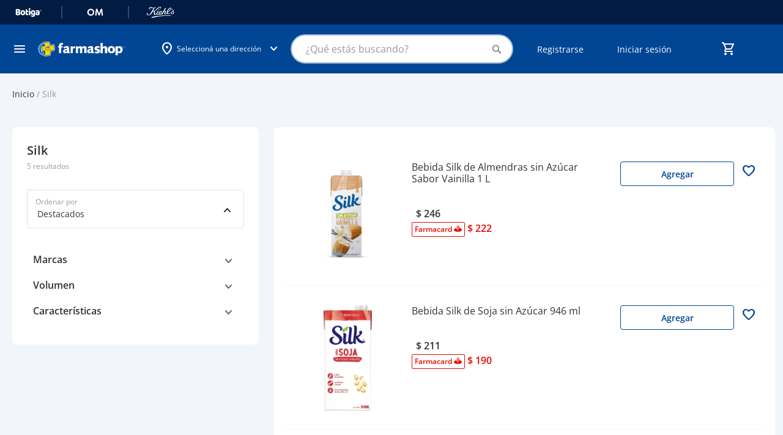

--- FILE ---
content_type: text/html; charset=UTF-8
request_url: https://tienda.farmashop.com.uy/marcas/silk.html
body_size: 56988
content:
<!doctype html>
<html lang="es">
    <head >
        <script>
    var LOCALE = 'es\u002DES';
    var BASE_URL = 'https\u003A\u002F\u002Ftienda.farmashop.com.uy\u002F';
    var require = {
        'baseUrl': 'https\u003A\u002F\u002Ftiendacdn.farmashop.com.uy\u002Fstatic\u002Fversion1768397906\u002Ffrontend\u002FGeocom\u002Ffarmashopv2\u002Fes_ES'
    };</script>                    <style>
                body {display: none;}
                header .logo.only-mobile {
                    display: none;
                }
            </style>
                <meta charset="utf-8"/>
<meta name="title" content="Silk | Farmashop"/>
<meta name="description" content="Bienvenidos a Farmashop. Cadena de farmacias del Uruguay, al cuidado de la salud, el bienestar y el cuidado personal. 24 horas online."/>
<meta name="keywords" content="Farmacia de Uruguay, Compra online"/>
<meta name="robots" content="INDEX,FOLLOW"/>
<meta name="viewport" content="width=device-width, initial-scale=1"/>
<meta name="format-detection" content="telephone=no"/>
<meta name="theme-color" content="#001C43"/>
<title>Silk | Farmashop</title>
                <link rel="stylesheet" type="text/css" media="all" href="https://tiendacdn.farmashop.com.uy/static/version1768397906/frontend/Geocom/farmashopv2/es_ES/mage/calendar.min.css" />
<link rel="stylesheet" type="text/css" media="all" href="https://tiendacdn.farmashop.com.uy/static/version1768397906/frontend/Geocom/farmashopv2/es_ES/Mageplaza_Blog/css/mpBlogIcon.min.css" />
<link rel="stylesheet" type="text/css" media="all" href="https://tiendacdn.farmashop.com.uy/static/version1768397906/frontend/Geocom/farmashopv2/es_ES/css/styles-m.min.css" />
<link rel="stylesheet" type="text/css" media="all" href="https://tiendacdn.farmashop.com.uy/static/version1768397906/frontend/Geocom/farmashopv2/es_ES/css/bootstrap-5.3.0-dist/css/bootstrap.min.css" />
<link rel="stylesheet" type="text/css" media="all" href="https://tiendacdn.farmashop.com.uy/static/version1768397906/frontend/Geocom/farmashopv2/es_ES/Geocom_FarmashopApo//css/vendor/owl/owl.carousel.min.css" />
<link rel="stylesheet" type="text/css" media="all" href="https://tiendacdn.farmashop.com.uy/static/version1768397906/frontend/Geocom/farmashopv2/es_ES/jquery/uppy/dist/uppy-custom.min.css" />
<link rel="stylesheet" type="text/css" media="all" href="https://tiendacdn.farmashop.com.uy/static/version1768397906/frontend/Geocom/farmashopv2/es_ES/Geocom_Version/css/styles.min.css" />
<link rel="stylesheet" type="text/css" media="all" href="https://tiendacdn.farmashop.com.uy/static/version1768397906/frontend/Geocom/farmashopv2/es_ES/Lof_All/lib/fancybox/jquery.fancybox.min.css" />
<link rel="stylesheet" type="text/css" media="all" href="https://tiendacdn.farmashop.com.uy/static/version1768397906/frontend/Geocom/farmashopv2/es_ES/Lof_Formbuilder/js/raty/jquery.raty.min.css" />
<link rel="stylesheet" type="text/css" media="all" href="https://tiendacdn.farmashop.com.uy/static/version1768397906/frontend/Geocom/farmashopv2/es_ES/Lof_Formbuilder/css/font-awesome.min.css" />
<link rel="stylesheet" type="text/css" media="all" href="https://tiendacdn.farmashop.com.uy/static/version1768397906/frontend/Geocom/farmashopv2/es_ES/Lof_Formbuilder/css/jquery.dm-uploader.min.css" />
<link rel="stylesheet" type="text/css" media="all" href="https://tiendacdn.farmashop.com.uy/static/version1768397906/frontend/Geocom/farmashopv2/es_ES/Lof_Formbuilder/css/styles.min.css" />
<link rel="stylesheet" type="text/css" media="screen and (min-width: 768px)" href="https://tiendacdn.farmashop.com.uy/static/version1768397906/frontend/Geocom/farmashopv2/es_ES/css/styles-l.min.css" />
<link rel="stylesheet" type="text/css" media="print" href="https://tiendacdn.farmashop.com.uy/static/version1768397906/frontend/Geocom/farmashopv2/es_ES/css/print.min.css" />
<script type="text/javascript" src="https://tiendacdn.farmashop.com.uy/static/version1768397906/frontend/Geocom/farmashopv2/es_ES/requirejs/require.min.js"></script>
<script type="text/javascript" src="https://tiendacdn.farmashop.com.uy/static/version1768397906/frontend/Geocom/farmashopv2/es_ES/requirejs-min-resolver.min.js"></script>
<script type="text/javascript" src="https://tiendacdn.farmashop.com.uy/static/version1768397906/frontend/Geocom/farmashopv2/es_ES/mage/requirejs/mixins.min.js"></script>
<script type="text/javascript" src="https://tiendacdn.farmashop.com.uy/static/version1768397906/frontend/Geocom/farmashopv2/es_ES/requirejs-config.min.js"></script>
<link rel="stylesheet" type="text/css" href="https://fonts.googleapis.com/css2?family=Material+Symbols+Rounded:opsz,wght,FILL,GRAD@24,400,0..1,0" />
<style type="text/css">@font-face {font-family:Open Sans;font-style:normal;font-weight:400;src:url(/cf-fonts/v/open-sans/5.0.20/greek/wght/normal.woff2);unicode-range:U+0370-03FF;font-display:swap;}@font-face {font-family:Open Sans;font-style:normal;font-weight:400;src:url(/cf-fonts/v/open-sans/5.0.20/cyrillic/wght/normal.woff2);unicode-range:U+0301,U+0400-045F,U+0490-0491,U+04B0-04B1,U+2116;font-display:swap;}@font-face {font-family:Open Sans;font-style:normal;font-weight:400;src:url(/cf-fonts/v/open-sans/5.0.20/latin/wght/normal.woff2);unicode-range:U+0000-00FF,U+0131,U+0152-0153,U+02BB-02BC,U+02C6,U+02DA,U+02DC,U+0304,U+0308,U+0329,U+2000-206F,U+2074,U+20AC,U+2122,U+2191,U+2193,U+2212,U+2215,U+FEFF,U+FFFD;font-display:swap;}@font-face {font-family:Open Sans;font-style:normal;font-weight:400;src:url(/cf-fonts/v/open-sans/5.0.20/cyrillic-ext/wght/normal.woff2);unicode-range:U+0460-052F,U+1C80-1C88,U+20B4,U+2DE0-2DFF,U+A640-A69F,U+FE2E-FE2F;font-display:swap;}@font-face {font-family:Open Sans;font-style:normal;font-weight:400;src:url(/cf-fonts/v/open-sans/5.0.20/vietnamese/wght/normal.woff2);unicode-range:U+0102-0103,U+0110-0111,U+0128-0129,U+0168-0169,U+01A0-01A1,U+01AF-01B0,U+0300-0301,U+0303-0304,U+0308-0309,U+0323,U+0329,U+1EA0-1EF9,U+20AB;font-display:swap;}@font-face {font-family:Open Sans;font-style:normal;font-weight:400;src:url(/cf-fonts/v/open-sans/5.0.20/greek-ext/wght/normal.woff2);unicode-range:U+1F00-1FFF;font-display:swap;}@font-face {font-family:Open Sans;font-style:normal;font-weight:400;src:url(/cf-fonts/v/open-sans/5.0.20/hebrew/wght/normal.woff2);unicode-range:U+0590-05FF,U+200C-2010,U+20AA,U+25CC,U+FB1D-FB4F;font-display:swap;}@font-face {font-family:Open Sans;font-style:normal;font-weight:400;src:url(/cf-fonts/v/open-sans/5.0.20/latin-ext/wght/normal.woff2);unicode-range:U+0100-02AF,U+0304,U+0308,U+0329,U+1E00-1E9F,U+1EF2-1EFF,U+2020,U+20A0-20AB,U+20AD-20CF,U+2113,U+2C60-2C7F,U+A720-A7FF;font-display:swap;}@font-face {font-family:Open Sans;font-style:normal;font-weight:500;src:url(/cf-fonts/v/open-sans/5.0.20/vietnamese/wght/normal.woff2);unicode-range:U+0102-0103,U+0110-0111,U+0128-0129,U+0168-0169,U+01A0-01A1,U+01AF-01B0,U+0300-0301,U+0303-0304,U+0308-0309,U+0323,U+0329,U+1EA0-1EF9,U+20AB;font-display:swap;}@font-face {font-family:Open Sans;font-style:normal;font-weight:500;src:url(/cf-fonts/v/open-sans/5.0.20/hebrew/wght/normal.woff2);unicode-range:U+0590-05FF,U+200C-2010,U+20AA,U+25CC,U+FB1D-FB4F;font-display:swap;}@font-face {font-family:Open Sans;font-style:normal;font-weight:500;src:url(/cf-fonts/v/open-sans/5.0.20/greek-ext/wght/normal.woff2);unicode-range:U+1F00-1FFF;font-display:swap;}@font-face {font-family:Open Sans;font-style:normal;font-weight:500;src:url(/cf-fonts/v/open-sans/5.0.20/latin/wght/normal.woff2);unicode-range:U+0000-00FF,U+0131,U+0152-0153,U+02BB-02BC,U+02C6,U+02DA,U+02DC,U+0304,U+0308,U+0329,U+2000-206F,U+2074,U+20AC,U+2122,U+2191,U+2193,U+2212,U+2215,U+FEFF,U+FFFD;font-display:swap;}@font-face {font-family:Open Sans;font-style:normal;font-weight:500;src:url(/cf-fonts/v/open-sans/5.0.20/latin-ext/wght/normal.woff2);unicode-range:U+0100-02AF,U+0304,U+0308,U+0329,U+1E00-1E9F,U+1EF2-1EFF,U+2020,U+20A0-20AB,U+20AD-20CF,U+2113,U+2C60-2C7F,U+A720-A7FF;font-display:swap;}@font-face {font-family:Open Sans;font-style:normal;font-weight:500;src:url(/cf-fonts/v/open-sans/5.0.20/cyrillic/wght/normal.woff2);unicode-range:U+0301,U+0400-045F,U+0490-0491,U+04B0-04B1,U+2116;font-display:swap;}@font-face {font-family:Open Sans;font-style:normal;font-weight:500;src:url(/cf-fonts/v/open-sans/5.0.20/greek/wght/normal.woff2);unicode-range:U+0370-03FF;font-display:swap;}@font-face {font-family:Open Sans;font-style:normal;font-weight:500;src:url(/cf-fonts/v/open-sans/5.0.20/cyrillic-ext/wght/normal.woff2);unicode-range:U+0460-052F,U+1C80-1C88,U+20B4,U+2DE0-2DFF,U+A640-A69F,U+FE2E-FE2F;font-display:swap;}@font-face {font-family:Open Sans;font-style:normal;font-weight:600;src:url(/cf-fonts/v/open-sans/5.0.20/cyrillic/wght/normal.woff2);unicode-range:U+0301,U+0400-045F,U+0490-0491,U+04B0-04B1,U+2116;font-display:swap;}@font-face {font-family:Open Sans;font-style:normal;font-weight:600;src:url(/cf-fonts/v/open-sans/5.0.20/hebrew/wght/normal.woff2);unicode-range:U+0590-05FF,U+200C-2010,U+20AA,U+25CC,U+FB1D-FB4F;font-display:swap;}@font-face {font-family:Open Sans;font-style:normal;font-weight:600;src:url(/cf-fonts/v/open-sans/5.0.20/latin-ext/wght/normal.woff2);unicode-range:U+0100-02AF,U+0304,U+0308,U+0329,U+1E00-1E9F,U+1EF2-1EFF,U+2020,U+20A0-20AB,U+20AD-20CF,U+2113,U+2C60-2C7F,U+A720-A7FF;font-display:swap;}@font-face {font-family:Open Sans;font-style:normal;font-weight:600;src:url(/cf-fonts/v/open-sans/5.0.20/greek-ext/wght/normal.woff2);unicode-range:U+1F00-1FFF;font-display:swap;}@font-face {font-family:Open Sans;font-style:normal;font-weight:600;src:url(/cf-fonts/v/open-sans/5.0.20/cyrillic-ext/wght/normal.woff2);unicode-range:U+0460-052F,U+1C80-1C88,U+20B4,U+2DE0-2DFF,U+A640-A69F,U+FE2E-FE2F;font-display:swap;}@font-face {font-family:Open Sans;font-style:normal;font-weight:600;src:url(/cf-fonts/v/open-sans/5.0.20/latin/wght/normal.woff2);unicode-range:U+0000-00FF,U+0131,U+0152-0153,U+02BB-02BC,U+02C6,U+02DA,U+02DC,U+0304,U+0308,U+0329,U+2000-206F,U+2074,U+20AC,U+2122,U+2191,U+2193,U+2212,U+2215,U+FEFF,U+FFFD;font-display:swap;}@font-face {font-family:Open Sans;font-style:normal;font-weight:600;src:url(/cf-fonts/v/open-sans/5.0.20/greek/wght/normal.woff2);unicode-range:U+0370-03FF;font-display:swap;}@font-face {font-family:Open Sans;font-style:normal;font-weight:600;src:url(/cf-fonts/v/open-sans/5.0.20/vietnamese/wght/normal.woff2);unicode-range:U+0102-0103,U+0110-0111,U+0128-0129,U+0168-0169,U+01A0-01A1,U+01AF-01B0,U+0300-0301,U+0303-0304,U+0308-0309,U+0323,U+0329,U+1EA0-1EF9,U+20AB;font-display:swap;}@font-face {font-family:Open Sans;font-style:normal;font-weight:700;src:url(/cf-fonts/v/open-sans/5.0.20/cyrillic-ext/wght/normal.woff2);unicode-range:U+0460-052F,U+1C80-1C88,U+20B4,U+2DE0-2DFF,U+A640-A69F,U+FE2E-FE2F;font-display:swap;}@font-face {font-family:Open Sans;font-style:normal;font-weight:700;src:url(/cf-fonts/v/open-sans/5.0.20/hebrew/wght/normal.woff2);unicode-range:U+0590-05FF,U+200C-2010,U+20AA,U+25CC,U+FB1D-FB4F;font-display:swap;}@font-face {font-family:Open Sans;font-style:normal;font-weight:700;src:url(/cf-fonts/v/open-sans/5.0.20/latin/wght/normal.woff2);unicode-range:U+0000-00FF,U+0131,U+0152-0153,U+02BB-02BC,U+02C6,U+02DA,U+02DC,U+0304,U+0308,U+0329,U+2000-206F,U+2074,U+20AC,U+2122,U+2191,U+2193,U+2212,U+2215,U+FEFF,U+FFFD;font-display:swap;}@font-face {font-family:Open Sans;font-style:normal;font-weight:700;src:url(/cf-fonts/v/open-sans/5.0.20/vietnamese/wght/normal.woff2);unicode-range:U+0102-0103,U+0110-0111,U+0128-0129,U+0168-0169,U+01A0-01A1,U+01AF-01B0,U+0300-0301,U+0303-0304,U+0308-0309,U+0323,U+0329,U+1EA0-1EF9,U+20AB;font-display:swap;}@font-face {font-family:Open Sans;font-style:normal;font-weight:700;src:url(/cf-fonts/v/open-sans/5.0.20/latin-ext/wght/normal.woff2);unicode-range:U+0100-02AF,U+0304,U+0308,U+0329,U+1E00-1E9F,U+1EF2-1EFF,U+2020,U+20A0-20AB,U+20AD-20CF,U+2113,U+2C60-2C7F,U+A720-A7FF;font-display:swap;}@font-face {font-family:Open Sans;font-style:normal;font-weight:700;src:url(/cf-fonts/v/open-sans/5.0.20/greek-ext/wght/normal.woff2);unicode-range:U+1F00-1FFF;font-display:swap;}@font-face {font-family:Open Sans;font-style:normal;font-weight:700;src:url(/cf-fonts/v/open-sans/5.0.20/greek/wght/normal.woff2);unicode-range:U+0370-03FF;font-display:swap;}@font-face {font-family:Open Sans;font-style:normal;font-weight:700;src:url(/cf-fonts/v/open-sans/5.0.20/cyrillic/wght/normal.woff2);unicode-range:U+0301,U+0400-045F,U+0490-0491,U+04B0-04B1,U+2116;font-display:swap;}@font-face {font-family:Open Sans;font-style:italic;font-weight:400;src:url(/cf-fonts/v/open-sans/5.0.20/latin/wght/italic.woff2);unicode-range:U+0000-00FF,U+0131,U+0152-0153,U+02BB-02BC,U+02C6,U+02DA,U+02DC,U+0304,U+0308,U+0329,U+2000-206F,U+2074,U+20AC,U+2122,U+2191,U+2193,U+2212,U+2215,U+FEFF,U+FFFD;font-display:swap;}@font-face {font-family:Open Sans;font-style:italic;font-weight:400;src:url(/cf-fonts/v/open-sans/5.0.20/vietnamese/wght/italic.woff2);unicode-range:U+0102-0103,U+0110-0111,U+0128-0129,U+0168-0169,U+01A0-01A1,U+01AF-01B0,U+0300-0301,U+0303-0304,U+0308-0309,U+0323,U+0329,U+1EA0-1EF9,U+20AB;font-display:swap;}@font-face {font-family:Open Sans;font-style:italic;font-weight:400;src:url(/cf-fonts/v/open-sans/5.0.20/latin-ext/wght/italic.woff2);unicode-range:U+0100-02AF,U+0304,U+0308,U+0329,U+1E00-1E9F,U+1EF2-1EFF,U+2020,U+20A0-20AB,U+20AD-20CF,U+2113,U+2C60-2C7F,U+A720-A7FF;font-display:swap;}@font-face {font-family:Open Sans;font-style:italic;font-weight:400;src:url(/cf-fonts/v/open-sans/5.0.20/cyrillic/wght/italic.woff2);unicode-range:U+0301,U+0400-045F,U+0490-0491,U+04B0-04B1,U+2116;font-display:swap;}@font-face {font-family:Open Sans;font-style:italic;font-weight:400;src:url(/cf-fonts/v/open-sans/5.0.20/cyrillic-ext/wght/italic.woff2);unicode-range:U+0460-052F,U+1C80-1C88,U+20B4,U+2DE0-2DFF,U+A640-A69F,U+FE2E-FE2F;font-display:swap;}@font-face {font-family:Open Sans;font-style:italic;font-weight:400;src:url(/cf-fonts/v/open-sans/5.0.20/hebrew/wght/italic.woff2);unicode-range:U+0590-05FF,U+200C-2010,U+20AA,U+25CC,U+FB1D-FB4F;font-display:swap;}@font-face {font-family:Open Sans;font-style:italic;font-weight:400;src:url(/cf-fonts/v/open-sans/5.0.20/greek/wght/italic.woff2);unicode-range:U+0370-03FF;font-display:swap;}@font-face {font-family:Open Sans;font-style:italic;font-weight:400;src:url(/cf-fonts/v/open-sans/5.0.20/greek-ext/wght/italic.woff2);unicode-range:U+1F00-1FFF;font-display:swap;}</style>
<link rel="icon" type="image/x-icon" href="https://tiendacdn.farmashop.com.uy/media/favicon/stores/1/logo.png" />
<link rel="shortcut icon" type="image/x-icon" href="https://tiendacdn.farmashop.com.uy/media/favicon/stores/1/logo.png" />
<link rel="canonical" href="https://tienda.farmashop.com.uy/marcas/silk.html" />
<style>
    /* fix not logged customer login form */
    form.form.form-login.checkout-form-login .d-flex {
        display: block !important;
    }

    form.form.form-login.checkout-form-login .d-flex button.action.login.primary {
        width: 100%;
        padding: 0.8rem 1.6rem;
        border-radius: .4rem;
        background: #014694;
        color: #fff;
        font-size: 1.6rem;
        font-style: normal;
        font-weight: 600;
        line-height: normal;
        margin: 0.8rem 0;
    }

    form.form.form-login.checkout-form-login .d-flex a.action.remind {
        font-size: 1.4rem;
    }

    /* end fix not logged customer login form */

    /*widgets too much margin fix*/
    .widget.block.block-static-block {
        margin-bottom: 0 !important;
    }

    .widget.block.block-banners {
        margin: 0 !important;
    }

    /* temp styles for checkout cvv*/
    input.input-text.form-control.cvv-input::placeholder {
        color: transparent !important;
    }

    .input-text.cvv.form-group.text-on-input label.label-text-on-input::before {
        content: "Ingresá el ";
    }

    /* temp styles for checkout cvv*/

    /* temp styles for new template */
    body.cms-page-view {
        background-color: #f2f6fa;
    }

    footer h3 {
        margin-top: 1.5rem;
        margin-bottom: 1rem;
    }

    header .header-row2 [data-content-type=row][data-appearance=contained] .pagebuilder-slide-wrapper .pagebuilder-overlay {
        padding-top: 0;
    }

    .rating-summary .rating-result>span:before {
        font-variation-settings: 'FILL' 1;
    }

    .highlight-grid .highlight-product-list-container .highlight-product-list {
        padding: 1px 4px;
    }

    .page-product-configurable .action.primary.tocart.btn.disabled {
        display: none;
    }

    .catalogsearch-result-index .page-main .sidebar.sidebar-additional,
    .catalog-category-view .page-main .sidebar.sidebar-additional {
        background-color: transparent;
        padding-top: 0;
        padding-bottom: 0;
    }

    /* end temp */

    .switcher-language {
        display: none !important;
    }

    div[aria-controls="store.settings"] {
        display: none !important;
    }

    div[data-retailrocket-markup-block][initialized=true] {
        display: block;
        width: 100%;
    }

    .row.one-page-success-top-text.pt-5 .col-12.d-grid a.btn.btn-primary-farma.rounded-pill.btn-lg.py-3 {
        color: #fff !important;
    }

    #sales_order_create_search_grid_table label.data-grid-checkbox-cell-inner {
        background-color: #514943;
        padding: 1.5em;
        line-height: 1em;
    }

    #sales_order_create_search_grid_table label.data-grid-checkbox-cell-inner:hover {
        background-color: #35302c;
        border-color: #35302c;
        box-shadow: 0 0 0 1px #007bdb;
        color: #fff;
        text-decoration: none;
    }

    a[href="https://tienda.farmashop.com.uy/prescription/customer/"],
    a[href="https://tienda.farmashop.com.uy/sociallogin/pages/socialnetworks/"] {
        display: none !important;
    }

    #algoliaAutocomplete {
        position: absolute !important;
    }

    .help-register {
        display: none;
    }

    .page-wrapper .page-header-empty .logo.only-mobile {
        display: none;
    }

    /*** Menu hover ***/
    .sections.nav-sections .navcategories .category-item:hover {
        background-color: #D7EEF9;
    }

    /**** Cancel order ****/
    .order-status.pending.cancel {
        background-color: red !important;
    }

    .action.tocompare {
        display: none !important;
    }

    .container-articulo-mas-carrito .product-reviews-summary.short {
        display: none;
    }

    .btn-add-small-padding {
        padding: 4px 8px !important;
        background: #014694 !important;
        border: 1px solid #014694 !important;
    }

    .btn-add-small-padding span {
        font-size: 14px !important;
        font-weight: 600 !important;
    }

    .account .customer-account-menu-outer-container .customer-account-menu .customer-menu-option .menu-icon-farmashop:before,
    .account .customer-account-menu-container .customer-account-menu .customer-menu-option .menu-icon-farmashop:before {
        background-repeat: no-repeat;
        background-position: center;
        background-size: contain;
    }

    /*configurable products in listing*/
    .product-item-info:has(.row.product_prices.configurable-price) button.action.tocart.d-flex.w-100 {
        background: var(--farmashop-primary-90, #F2F6FB);
    }

    /*prescription products button text*/
    .product-item-info:not(:has(.row.product_prices.configurable-price)) button.action.tocart[title="Ver opciones"] span {
        visibility: hidden;
        position: relative;
        display: inline-block;
        width: 100%;
    }

    .product-item-info:not(:has(.row.product_prices.configurable-price)) button.action.tocart[title="Ver opciones"] span::after {
        content: "Ver producto";
        visibility: visible;
        position: absolute;
        left: 50%;
        top: 50%;
        transform: translate(-50%, -50%);
        white-space: nowrap;
        text-align: center;
    }



    .customer-account-forgotpassword #document {
        font-size: 15px !important;
    }

    /*fix error qntd 0*/
    .catalog-product-view .control div#qty-error {
        position: absolute;
    }

    .product-items .product-item .product-item-info .product-item-details .price-box.price-final_price {
        font-size: 16px;
        color: #333;
        font-weight: 600;
        line-height: 22px;
    }

    /* fix configurable price */
    .product_prices.configurable-price .geocom-special-price .price-container.price-final_price .price-label {
        display: none;
    }

    .configurable-price .price-container .price-label,
    .configurable-price .old-price .price-container .price-wrapper .price {
        color: var(--multi-store-greys-20, #ccc);
        font-size: 12px;
    }

    .configurable-price .old-price .price-container .price-wrapper .price {
        text-decoration: line-through;
    }

    .wrapper-balance-query-info,
    a.wrapper-balance-query-info:visited {
        color: #FFF;
        text-decoration: none;
    }

    .product-info-row .product h1.page-title {
        all: revert;

    }

    .product-info-row .product-reviews-summary.empty {
        margin: 0;

    }

    .block-search .action.search:not([disabled]):before {
        font-family: 'Material Symbols Rounded';
    }

    @media screen and (min-width: 769px) {

        .page-products .columns .column.main .item.product.product-item .product-item-info .product-item-inner.order-md-first,
        .cms-home .columns .column.main .item.product.product-item .product-item-info .product-item-inner.order-md-first {
            display: block;
        }

        .page-products .columns .column.main .product-item-inner.order-md-first,
        .cms-home .columns .column.main .product-item-inner.order-md-first {
            margin-top: 0;
        }

        .cms-home .columns .column.main .hot-sale-products[data-content-type="geocom_smallproducts"] .item.product.product-item .product-item-info .product-item-inner.order-md-first {
            opacity: 1;
        }

        /* === FIXED HEADER === */

        /* Fixed top header */
        .page-wrapper header.page-header {
            position: fixed;
            top: 0;
            right: 0;
            left: 0;
            z-index: 1030;
        }

        /* Hide top bars when header shrinks */
        header.smaller .header-row-sites,
        header.smaller .ui-header-micro-banner {
            opacity: 0;
            visibility: hidden;
            height: 0px !important;
        }

        /* Keep messages sticky */
        header.smaller .page.messages {
            position: sticky;
        }

        /* === PAGE SPACING === */

        /* Default spacing */
        .page-wrapper {
            margin-top: 144px;
        }

        /* Home page */
        body.cms-home .page-wrapper {
            margin-top: 160px;
        }

        /* Account page */
        body.customer-account-index .page-wrapper {
            margin-top: 100px;
            padding-top: 24px;
        }

        /* Checkout pages */
        body[class*="checkout"] .page-wrapper {
            margin-top: 120px;
        }

        /* Cart page */
        body.checkout-cart-index .page-wrapper {
            padding-top: 24px;
        }

        /* Login/Register pages */
        body.customer-account-login .page-wrapper,
        body.customer-account-create .page-wrapper {
            margin-top: 0;
        }

        /* === END FIXED HEADER === */


    }
/* ==== FIX HEADER ADDRESS === */
@media only screen and (max-width: 768px) {
  .container-link_to_sites .geolocation-header .geolocation-label-information {
    white-space: nowrap;
  }
  .page-wrapper {
    margin-top: 170px !important;
  }
}
/* ==== END HEADER ADDRESS === */

   /* ==== FOOTER STYLES === */
    .footer-static-title {
        padding: 10px 12px 10px 4px !important;
    }

    h4.header-title-col {
        color: var(--Greys-White, #FFF);
        font-size: 14px;
        font-style: normal;
        font-weight: 400;
        line-height: 20px;
        margin-bottom: 0;
    }

    h4.header-title-col.footer-section-app,
    h4.header-title-col.footer-section-social,
    .footer-section-awards-container {
        margin-top: 32px;
        text-align: center;
    }

    footer .footer.content a {
        color: var(--Greys-White, #FFF);
        font-size: 14px;
        font-style: normal;
        font-weight: 400;
        line-height: 20px;
    }

    footer .footer.content #links_blocks .footer-static-title:after {
        margin-top: 0;
    }

    footer .footer.content #links_blocks ul {
        padding: 0;
        margin: 0;
    }

    .footer-static-content li {
        padding: 0;
        margin: 8px 0 0 4px;
    }

    .footer-section-awards-container {
        display: flex;
        align-items: center;
        gap: 8px;
    }

    h4.header-title-col.footer-section-awards{
        text-align: left;
    }

    div#footer-copyright {
        color: var(--Greys-White, #FFF);
        text-align: center;
        font-size: 14px;
        font-style: normal;
        font-weight: 400;
        line-height: 20px;
        margin-top: 48px;

    }

    @media (min-width: 768px) {

        .footer-static-title {
            padding: 0 12px 2px 4px !important;
        }

        h4.header-title-col {
            color: #99B5DC;
            font-size: 14px;
            font-style: normal;
            font-weight: 600;
            line-height: 20px;
        }

        h4.header-title-col.footer-section-app,
        h4.header-title-col.footer-section-social,
        h4.header-title-col.footer-section-awards {
            margin-top: 0;
            text-align: center;
            color: #FFF;
            font-weight: 400;
        }

        h4.header-title-col.footer-section-app {
            margin-top: 32px;
        }

        .footer-section-awards-container {
            margin-top: 32px;
            display: block;
        }

        h4.header-title-col.footer-section-awards {
            margin-top: 12px;
        }

        div#footer-copyright>div {
            margin: 0 !important;
            padding: 0 !important;
            width: fit-content;
            padding-right: calc(var(--bs-gutter-x) * .5) !important;
            padding-left: calc(var(--bs-gutter-x) * .5) !important;
        }
    }

     /* ==== END FOOTER STYLES === */
</style>            <script type="text/x-magento-init">
        {
            "*": {
                "Meta_Conversion/js/customizeProduct": {
                    "url" : "https://tienda.farmashop.com.uy/fbe/pixel/tracker/",
                "payload": {"eventName":"facebook_businessextension_ssapi_customize_product"},
                "browserEventData": {"fbAgentVersion":"adobe_commerce-0.0.0-1.6.4","fbPixelId":"383444992044961","source":"adobe_commerce","pluginVersion":"1.6.4","track":"track","event":"CustomizeProduct","payload":{"currency":"uyu"}}        }
    }
}
    </script>
    <!-- Added the new component below to track server events -->
        <script type="text&#x2F;javascript">    window.addToCartData = {"url":"https:\/\/tienda.farmashop.com.uy\/fbe\/pixel\/tracker\/","eventName":"facebook_businessextension_ssapi_add_to_cart","fbAgentVersion":"adobe_commerce-0.0.0-1.6.4","fbPixelId":"383444992044961","source":"adobe_commerce","pluginVersion":"1.6.4","track":"track","event":"AddToCart"}</script>    
        <script type="text&#x2F;javascript">    require([
        'jquery',
        'Meta_Conversion/js/metaPixelTracker'
    ], function ($, metaPixelTracker) {
        const product_info_url = 'https://tienda.farmashop.com.uy/fbe/Pixel/ProductInfoForAddToCart';
        $(document).on('ajax:addToCart', function (event, data) {
            let simpleProductId;
            // Get id of last added product
            const productId = data.productIds[data.productIds.length - 1];
            // check product data from swatch widget
            const swatchData = $('[data-role=swatch-options]').data('mage-SwatchRenderer');
            if (swatchData && swatchData.getProductId()) {
                simpleProductId = swatchData.getProductId();
            } else {
                // In case product is added from category page get options using added product's id
                const categorySwatchData = $('[data-role=swatch-option-' + productId + ']')
                    .data('mage-SwatchRenderer');
                if (categorySwatchData && categorySwatchData.getProductId()) {
                    simpleProductId = categorySwatchData.getProductId();
                } else {
                    // else check product data from configurable options
                    const configurableProduct = data.form.data().mageConfigurable;
                    if (configurableProduct) {
                        simpleProductId = configurableProduct.simpleProduct;
                    }
                }
            }
            // otherwise use the product sku
            const product_sku = data.sku;
            // use last added product id if swatch data is not available
            if (!simpleProductId) {
                simpleProductId = productId;
            }
            const form_key = jQuery("[name='form_key']").val();
            const runAsync = !data?.response?.backUrl;
            $.ajax({
                url: product_info_url,
                data: {
                    product_sku: product_sku,
                    product_id: simpleProductId,
                    form_key: form_key
                },
                type: 'get',
                dataType: 'json',
                async: runAsync,
                success: function (res) {
                    const addToCartConfigPixel = {
                        "url": window.addToCartData.url,
                        "payload": {
                            "eventName": window.addToCartData.eventName,
                            "productId": res.productId
                        },
                        "browserEventData": {
                            'fbAgentVersion': window.addToCartData.fbAgentVersion,
                            'fbPixelId': window.addToCartData.fbPixelId,
                            'source': window.addToCartData.source,
                            'pluginVersion': window.addToCartData.pluginVersion,
                            'track': window.addToCartData.track,
                            'event': window.addToCartData.event,
                            'payload': {
                                "content_name": res.name,
                                "content_ids": [res.id],
                                "value": res.value,
                                "currency": res.currency,
                                "content_type": res.content_type,
                                "contents": [{
                                    "id": res.id,
                                    "quantity": 1
                                }]
                            }
                        }
                    };
                    metaPixelTracker(addToCartConfigPixel);
                }
            });
        });
    });</script>
<script  nonce="eDFsZmpqZWNtMTJmYnJlaDMyYWZ5MWplbGd2YTAxejQ=">
    window.getWpGA4Cookie = function(name) {
        match = document.cookie.match(new RegExp(name + '=([^;]+)'));
        if (match) return decodeURIComponent(match[1].replace(/\+/g, ' ')) ;
    };

    window.ga4AllowServices = false;

    var isCookieRestrictionModeEnabled = 0,
        currentWebsiteId = 1,
        cookieRestrictionName = 'user_allowed_save_cookie';

    if (isCookieRestrictionModeEnabled) {
        allowedCookies = window.getWpGA4Cookie(cookieRestrictionName);

        if (allowedCookies !== undefined) {
            allowedWebsites = JSON.parse(allowedCookies);

            if (allowedWebsites[currentWebsiteId] === 1) {
                window.ga4AllowServices = true;
            }
        }
    } else {
        window.ga4AllowServices = true;
    }
</script>

        <!-- Google Tag Manager -->
<script nonce="eDFsZmpqZWNtMTJmYnJlaDMyYWZ5MWplbGd2YTAxejQ="   > if (window.ga4AllowServices) {(function(w,d,s,l,i){w[l]=w[l]||[];w[l].push({'gtm.start':
new Date().getTime(),event:'gtm.js'});var f=d.getElementsByTagName(s)[0],
j=d.createElement(s),dl=l!='dataLayer'?'&l='+l:'';j.async=true;j.src=
'https://www.googletagmanager.com/gtm.js?id='+i+dl;f.parentNode.insertBefore(j,f);
})(window,document,'script','dataLayer','GTM-P3T3TLD');} </script>
<!-- End Google Tag Manager -->
        <script  nonce="eDFsZmpqZWNtMTJmYnJlaDMyYWZ5MWplbGd2YTAxejQ=">
        if (window.ga4AllowServices) {
            window.dataLayer = window.dataLayer || [];
                        var dl4Objects = [{"pageName":"Silk | Farmashop","pageType":"category"}];
            for (var i in dl4Objects) {
                window.dataLayer.push({ecommerce: null});
                window.dataLayer.push(dl4Objects[i]);
            }
                        var wpGA4Cookies = ['wp_ga4_user_id','wp_ga4_customerGroup'];
            wpGA4Cookies.map(function (cookieName) {
                var cookieValue = window.getWpGA4Cookie(cookieName);
                if (cookieValue) {
                    var dl4Object = {};
                    dl4Object[cookieName.replace('wp_ga4_', '')] = cookieValue;
                    window.dataLayer.push(dl4Object);
                }
            });
        }
    </script>
<!-- Meta Business Extension for Magento 2 -->
<script type="text/x-magento-init">
{
    "*": {
        "Meta_Conversion/js/initPixel" : {
            "pixelId": "383444992044961",
            "automaticMatchingFlag": true,
            "userDataUrl" : "https://tienda.farmashop.com.uy/fbe/pixel/userData/",
            "agent": "adobe_commerce-0.0.0-1.6.4"
        },
        "Meta_Conversion/js/metaPixelTracker" : {
            "url" : "https://tienda.farmashop.com.uy/fbe/pixel/tracker/",
            "payload": {"eventName":"facebook_businessextension_ssapi_page_view"},
            "browserEventData": {"fbAgentVersion":"adobe_commerce-0.0.0-1.6.4","fbPixelId":"383444992044961","source":"adobe_commerce","pluginVersion":"1.6.4","track":"track","event":"PageView","payload":[]}        }
    }
}
</script>
<!-- End Meta Pixel Code -->

    <script type="text/x-magento-init">
    {
        "*": {
            "Geocom_CustomDesign/js/add-to-cart": {}
        }
    }
    </script>
<!--
/**
 * @copyright Copyright © 2019 Geocom. All rights reserved.
 * @author    Humberto Martin <hmartin@geocom.com.uy>
 */
-->

    <script type="text&#x2F;javascript">requirejs(['Geocom_CustomDesign/js/view/toggle-cart-myaccount'],function(){});</script>    <script type="text/x-magento-init">
        {
            "*": {
                "Magento_PageCache/js/form-key-provider": {
                    "isPaginationCacheEnabled":
                        0                }
            }
        }
    </script>
<script type="text/x-magento-init">
    {
        "*": {
            "nonceInjector": {
                "nonce": "eDFsZmpqZWNtMTJmYnJlaDMyYWZ5MWplbGd2YTAxejQ\u003D"
        }
    }
}
</script>
            <!-- BEGIN GOOGLE UNIVERSAL ANALYTICS CODE -->
            <script type="text/x-magento-init">
            {
                "*": {
                    "Magento_GoogleAnalytics/js/google-analytics": {
                        "isCookieRestrictionModeEnabled": 0,
                        "currentWebsite": 1,
                        "cookieName": "user_allowed_save_cookie",
                        "ordersTrackingData": [],
                        "pageTrackingData": {"optPageUrl":"","isAnonymizedIpActive":false,"accountId":"4194814-24"}                    }
                }
            }
            </script>
            <!-- END GOOGLE UNIVERSAL ANALYTICS CODE -->
                <script src="https://cdn.brevo.com/js/sdk-loader.js" async></script><script>window.Brevo = window.Brevo || [];
                            Brevo.push([
                                "init",
                                {
                                    client_key: "o34cvvvdsdbirrxi5fglbig0",
                                    email_id: "",
                                }
                            ]);
                        </script>
</head>
</head>
    <body data-container="body"
          data-mage-init='{"loaderAjax": {}, "loader": { "icon": "https://tiendacdn.farmashop.com.uy/static/version1768397906/frontend/Geocom/farmashopv2/es_ES/images/loader-2.gif"}}'
        id="html-body" class="container-fluid-x page-with-filter page-products categorypath-marcas-silk category-silk page-layout-2columns-left catalog-category-view page-layout-category-full-width">
        <!-- Google Tag Manager (noscript) -->
<noscript><iframe src="https://www.googletagmanager.com/ns.html?id=GTM-P3T3TLD"
height="0" width="0" style="display:none;visibility:hidden"></iframe></noscript>
<!-- End Google Tag Manager (noscript) -->                        <noscript>
            <img height="1" width="1" style="display:none"
                 src="https://www.facebook.com/tr?id=383444992044961&amp;ev=PageView&amp;noscript=1&amp;a=adobe_commerce-0.0.0-1.6.4">
        </noscript>
    <script>    // <![CDATA[
    var apiUrl = 'https://maps.googleapis.com/maps/api/js?v=quarterly&libraries=places&key=%apiKey%&callback=initMap';
    var apiKey = 'AIzaSyCWoizpDHBCK2b7mydUclSzRcILR5JE2Ik';
    // ]]></script>

<script type="text/x-magento-init">
    {
        "*": {
            "Magento_PageBuilder/js/widget-initializer": {
                "config": {"[data-content-type=\"slider\"][data-appearance=\"default\"]":{"Magento_PageBuilder\/js\/content-type\/slider\/appearance\/default\/widget":false},"[data-content-type=\"map\"]":{"Magento_PageBuilder\/js\/content-type\/map\/appearance\/default\/widget":false},"[data-content-type=\"row\"]":{"Magento_PageBuilder\/js\/content-type\/row\/appearance\/default\/widget":false},"[data-content-type=\"tabs\"]":{"Magento_PageBuilder\/js\/content-type\/tabs\/appearance\/default\/widget":false},"[data-content-type=\"slide\"]":{"Magento_PageBuilder\/js\/content-type\/slide\/appearance\/default\/widget":{"buttonSelector":".pagebuilder-slide-button","showOverlay":"hover","dataRole":"slide"}},"[data-content-type=\"banner\"]":{"Magento_PageBuilder\/js\/content-type\/banner\/appearance\/default\/widget":{"buttonSelector":".pagebuilder-banner-button","showOverlay":"hover","dataRole":"banner"}},"[data-content-type=\"buttons\"]":{"Magento_PageBuilder\/js\/content-type\/buttons\/appearance\/inline\/widget":false},"[data-content-type=\"products\"][data-appearance=\"carousel\"]":{"Magento_PageBuilder\/js\/content-type\/products\/appearance\/carousel\/widget":false},"[data-content-type=\"geocom_smallproducts\"]":{"Geocom_CustomDesign\/js\/content-type\/geocom-smallproducts\/appearance\/default\/widget":false},"[data-content-type=\"ajax_block\"]":{"Geocom_CustomDesign\/js\/content-type\/ajax-block\/appearance\/default\/widget":false}},
                "breakpoints": {"desktop":{"label":"Desktop","stage":true,"default":true,"class":"desktop-switcher","icon":"Magento_PageBuilder::css\/images\/switcher\/switcher-desktop.svg","conditions":{"min-width":"1024px"},"options":{"products":{"default":{"slidesToShow":"5"}}}},"tablet":{"conditions":{"max-width":"1024px","min-width":"768px"},"options":{"products":{"default":{"slidesToShow":"4"},"continuous":{"slidesToShow":"3"}}}},"mobile":{"label":"Mobile","stage":true,"class":"mobile-switcher","icon":"Magento_PageBuilder::css\/images\/switcher\/switcher-mobile.svg","media":"only screen and (max-width: 767px)","conditions":{"max-width":"767px","min-width":"640px"},"options":{"products":{"default":{"slidesToShow":"2"}}}},"mobile-small":{"conditions":{"max-width":"640px"},"options":{"products":{"default":{"slidesToShow":"2"},"continuous":{"slidesToShow":"1"}}}}}            }
        }
    }
</script>

<div class="cookie-status-message" id="cookie-status">
    The store will not work correctly when cookies are disabled.</div>
<script type="text&#x2F;javascript">document.querySelector("#cookie-status").style.display = "none";</script>
<script type="text/x-magento-init">
    {
        "*": {
            "cookieStatus": {}
        }
    }
</script>

<script type="text/x-magento-init">
    {
        "*": {
            "mage/cookies": {
                "expires": null,
                "path": "\u002F",
                "domain": ".farmashop.com.uy",
                "secure": false,
                "lifetime": "31536000"
            }
        }
    }
</script>
    <noscript>
        <div class="message global noscript">
            <div class="content">
                <p>
                    <strong>Parece que JavaScript está deshabilitado en su navegador.</strong>
                    <span>
                        Para obtener la mejor experiencia en nuestro sitio, asegúrese de activar Javascript en su navegador.                    </span>
                </p>
            </div>
        </div>
    </noscript>

<script>
    window.cookiesConfig = window.cookiesConfig || {};
    window.cookiesConfig.secure = false;
</script><script>    require.config({
        map: {
            '*': {
                wysiwygAdapter: 'mage/adminhtml/wysiwyg/tiny_mce/tinymceAdapter'
            }
        }
    });</script><script>    require.config({
        paths: {
            googleMaps: 'https\u003A\u002F\u002Fmaps.googleapis.com\u002Fmaps\u002Fapi\u002Fjs\u003Fv\u003D3.56\u0026key\u003DAIzaSyAoXUeDrJWcW6sWOEnqJXKLRn4cgCtQyAs'
        },
        config: {
            'Magento_PageBuilder/js/utils/map': {
                style: '',
            },
            'Magento_PageBuilder/js/content-type/map/preview': {
                apiKey: 'AIzaSyAoXUeDrJWcW6sWOEnqJXKLRn4cgCtQyAs',
                apiKeyErrorMessage: 'You\u0020must\u0020provide\u0020a\u0020valid\u0020\u003Ca\u0020href\u003D\u0027https\u003A\u002F\u002Ftienda.farmashop.com.uy\u002Fadminhtml\u002Fsystem_config\u002Fedit\u002Fsection\u002Fcms\u002F\u0023cms_pagebuilder\u0027\u0020target\u003D\u0027_blank\u0027\u003EGoogle\u0020Maps\u0020API\u0020key\u003C\u002Fa\u003E\u0020to\u0020use\u0020a\u0020map.'
            },
            'Magento_PageBuilder/js/form/element/map': {
                apiKey: 'AIzaSyAoXUeDrJWcW6sWOEnqJXKLRn4cgCtQyAs',
                apiKeyErrorMessage: 'You\u0020must\u0020provide\u0020a\u0020valid\u0020\u003Ca\u0020href\u003D\u0027https\u003A\u002F\u002Ftienda.farmashop.com.uy\u002Fadminhtml\u002Fsystem_config\u002Fedit\u002Fsection\u002Fcms\u002F\u0023cms_pagebuilder\u0027\u0020target\u003D\u0027_blank\u0027\u003EGoogle\u0020Maps\u0020API\u0020key\u003C\u002Fa\u003E\u0020to\u0020use\u0020a\u0020map.'
            },
        }
    });</script><script>
    require.config({
        shim: {
            'Magento_PageBuilder/js/utils/map': {
                deps: ['googleMaps']
            }
        }
    });</script>
<script type="text/x-magento-init">
    {
        "*": {
            "Magento_GoogleTagManager/js/google-tag-manager-cart": {
                "blockNames": ["category.products.list","product.info.upsell","catalog.product.related","checkout.cart.crosssell","search_result_list"],
                "cookieAddToCart": "add_to_cart",
                "cookieRemoveFromCart":
                    "remove_from_cart",
                "advancedAddToCart": "add_to_cart_advanced"
            }
        }
    }
</script>
<div class="development-version hide-version"> Versión: c5.5.1</div><div class="page-wrapper"><header class="page-header"><div class="header-row-sites"><div class="container-external-links gx-0 row mx-auto align-items-center h-inherit">
	<div class="col-12 col-sm-7 col-md-6 h-inherit">
		<div class="row h-inherit align-items-center text-center logos-line">
                            <div class="col-6 d-md-none logofarma h-inherit"><a title="Farmashop" href="https://tienda.farmashop.com.uy/" aria-label="store logo"> <img src="https://tiendacdn.farmashop.com.uy/static/version1730378801/frontend/Geocom/farmashopv2/es_ES/images/logo.svg" alt="Farmashop"> </a></div>
<div class="col col-md-2"><a title="Acceder al sitio de Botiga" href="https://botiga.farmashop.com.uy/"> <img src="https://tiendacdn.farmashop.com.uy/static/version1730378801/frontend/Geocom/farmashopv2/es_ES/images/logos/botiga.svg" alt="Botiga"> </a></div>
<div class="col col-md-2"><a title="Acceder al sitio de OM" href="https://om.farmashop.com.uy"> <img src="https://tiendacdn.farmashop.com.uy/static/version1730378801/frontend/Geocom/farmashopv2/es_ES/images/logos/om.svg" alt="OM"> </a></div>
<div class="col col-md-2 pe-4"><a title="Acceder al sitio de Kiehl's" href="https://kiehls.farmashop.com.uy/"> <img src="https://tiendacdn.farmashop.com.uy/static/version1730378801/frontend/Geocom/farmashopv2/es_ES/images/logos/kiehls.svg" alt="Kiehl's"> </a></div>            		</div>
	</div>

</div>

<script>// <![CDATA[
	(function(window) {
		'use strict';

		function classReg(className) {
			return new RegExp("(^|\s+)" + className + "(\s+|$)");
		}
		var hasClass,
			addClass,
			removeClass;
		if ('classList' in document.documentElement) {
			hasClass = function(elem, c) {
				if (elem)
					return elem.classList.contains(c);

				return false;
			};
			addClass = function(elem, c) {
				if (elem)
					elem.classList.add(c);
			};
			removeClass = function(elem, c) {
				if (elem)
					elem.classList.remove(c);
			};
		} else {
			hasClass = function(elem, c) {
				return classReg(c).test(elem.className);
			};
			addClass = function(elem, c) {
				if (!hasClass(elem, c)) {
					elem.className = elem.className + ' ' + c;
				}
			};
			removeClass = function(elem, c) {
				elem.className = elem.className.replace(classReg(c), ' ');
			};
		}

		function toggleClass(elem, c) {
			var fn = hasClass(elem, c) ? removeClass : addClass;
			fn(elem, c);
		}
		var classie = {
			hasClass: hasClass,
			addClass: addClass,
			removeClass: removeClass,
			toggleClass: toggleClass,
			has: hasClass,
			add: addClass,
			remove: removeClass,
			toggle: toggleClass
		};
		if (typeof define === 'functionnative' && define.amd) {
			define(classie);
		} else {
			window.classie = classie;
		}
	})(window);

	function init() {
		window.addEventListener('scroll', function(e) {
			var distanceY = window.pageYOffset || document.documentElement.scrollTop,
				shrinkOn = 100,
				header = document.querySelector("header"),
				errorMessagesCheckout = document.querySelector('.checkout-msg-notices'),
				errorMessages = document.querySelector('.header-row2 .page.messages');
			//console.log(errorMessages);
			distanceY = Math.round(distanceY);
			if (distanceY > shrinkOn) {
				classie.add(header, "smaller");
				classie.add(errorMessages, "fixed-top");
				classie.add(errorMessagesCheckout, "fixed-top");
			} else {
				if (classie.has(header, "smaller")) {
					classie.remove(header, "smaller");
				}
				if (classie.has(errorMessages, "fixed-top")) {
					classie.remove(errorMessages, "fixed-top");
				}
				if (classie.has(errorMessagesCheckout, "fixed-top")) {
					classie.remove(errorMessagesCheckout, "fixed-top");
				}
			}
		});
	}
	window.onload = init();
// ]]></script>
</div><div class="header content row align-items-center mx-0 mx-sm-auto"><div class="container-menu col-auto me-1 ps-0">

<!--Navbar-->

<!-- Collapse button -->
<!--<button class="navbar-toggler hamburger-button" type="button" data-toggle="collapse" aria-expanded="false" aria-label="Toggle navigation" style="z-index: 2">
	<div class="animated-icon"><span></span><span></span><span></span></div>
</button>-->
<span class="action nav-toggle my-1" data-bs-toggle="offcanvas" data-bs-target="#menu" aria-controls="offcanvasScrolling"><span>Toggle Nav</span></span>
<!--/.Navbar-->
</div><div class="container-logo col-2">
<a id="main-logo-desktop" class="logo only-desktop d-none d-md-block m-0" href="https://tienda.farmashop.com.uy/" title="Farmashop" aria-label="store logo">
    <img src="https://tiendacdn.farmashop.com.uy/static/version1768397906/frontend/Geocom/farmashopv2/es_ES/images/logo.svg" title="Farmashop" alt="Farmashop"   />
</a>
    <a id="main-logo-mobile" class="logo only-mobile  d-md-none" href="https://tienda.farmashop.com.uy/" title="Farmashop">
        <img src="https://tiendacdn.farmashop.com.uy/static/version1768397906/frontend/Geocom/farmashopv2/es_ES/images/logo-mobile.svg" alt="Farmashop"   />
    </a>
</div><div class="container-link_to_sites col-md-2 ps-0 pb-3 pb-md-0">
<div class="row cl_content_head align-items-center">
	        <div id="geolocation-tooltip" class="geolocation-header d-flex justify-content-between align-items-center" data-bs-toggle="tooltip" data-bs-placement="bottom">
            <span class="geolocation-header-clickeable material-symbols">location_on</span>
            <div class="geolocation-header-clickeable geolocation-label-information text-center two-lines">Seleccioná una dirección</div>
            <span class="geolocation-header-clickeable material-symbols ps-md-2">keyboard_arrow_down</span>
        </div>
        <div id="geolocation-tooltip-content" style="display:none">
        <span class='geolocation-tooltip-content'>
            Elige una dirección para ver cuánto tardan en llegar los productos.
        </span>
        </div>
	</div>
</div><div class="container-search col col-md"><div class="block block-search">
    <div class="block block-title"><strong>Buscar</strong></div>
    <div class="block block-content">
        <form class="form minisearch" id="search_mini_form"
              action="https://tienda.farmashop.com.uy/catalogsearch/result/" method="get">
                        <div class="field search">
                <label class="label" for="search" data-role="minisearch-label">
                    <span>Buscar</span>
                </label>
                <div class="control">
                    <input id="search"
                           data-mage-init='{
                            "quickSearch": {
                                "formSelector": "#search_mini_form",
                                "url": "",
                                "destinationSelector": "#search_autocomplete",
                                "minSearchLength": "2"
                            }
                        }'
                           type="text"
                           name="q"
                           value=""
                           placeholder="¿Qué estás buscando?"
                           class="input-text"
                           maxlength="128"
                           role="combobox"
                           aria-haspopup="false"
                           aria-autocomplete="both"
                           autocomplete="off"
                           aria-expanded="false"/>
                    <div id="search_autocomplete" class="search-autocomplete"></div>
                    	<div id="magnolia-autocomplete-container" class="reverse" style="position: relative;" data-first="0">
		<span class="aa-dropdown-menu aa-with-products" role="listbox" id="magnolia-autocomplete-listbox-0">
			<div class="autocomplete-wrapper">
				<div class="col9">
					<div class="aa-dataset-products" id="aa-results-container">
						<span class="aa-suggestions" style="display: block;">

						</span>

						<!-- <div id="autocomplete-products-footer">See products in <span><a href="https://tienda.farmashop.com.uy/catalogsearch/result/?q=sh">All departments</a></span> (486)</div> -->
					</div>
				</div>
				<div class="col3">
					<div class="other-sections" style="min-height: 0px;">
						<div class="aa-dataset-suggestions"></div>
						<div class="aa-dataset-0"></div>
						<div class="aa-dataset-1"></div>
						<div class="aa-dataset-2"></div>
						<div class="aa-dataset-3"></div>
						<div class="aa-dataset-4"></div>
						<div class="aa-dataset-5"></div>
						<div class="aa-dataset-6"></div>
						<div class="aa-dataset-7"></div>
						<div class="aa-dataset-8"></div>
						<div class="aa-dataset-9"></div>
					</div>
				</div>
			</div>
		</span>
	</div>

	<script type="text/javascript" nonce="eDFsZmpqZWNtMTJmYnJlaDMyYWZ5MWplbGd2YTAxejQ=">
		require(['jquery'], function($) {

			/**
			 *
			 * Object with functions to suggestions.
			 *
			 */
			suggestionSearch = {
				/**
				 * @property DOM
				 * Search Input
				 */
				inputSelector: 'input#search',
				objetoInput: $(this.inputSelector),
				containerSelector: '#magnolia-autocomplete-container',
				objetoContainer: $(this.containerSelector),
				url: 'https://tienda.farmashop.com.uy/customized/search/suggests/',
                urlBefore: 'https://tienda.farmashop.com.uy/customized/search/before/',
                gridObj: null,
				configClickID: null,
				/**
				 * @description Request control. This avoids starting a new request before the previous one has finished.
				 */
				lockSuggestions: false,
				/**
				 * @description This indicates that after finishing the last request, another one should be started because it listens for an input while lockSuggestions was true. If true, after ajax request is completed, a new this.ajax() will be executed.
				 */
				tryAgain: false,
                /**
                 * @description this should be always the same. Only call one time
                 */
                beforeResponse: null,
                /**
                 * @description Request control. This avoids starting a new request before the previous one has finished.
                 */
                lockBeforeSuggestions: false,

                /**
				 * @description Initialization
				 */
				init: function() {
					//console.log("Initialization");
					this.objetoInput = $(this.inputSelector);
					this.objetoContainer = $(this.containerSelector);

					suggestionSearch.trigger();

					if (this.configClickID) {
						this.checkConfigClick(this.configClickID);
					}

					return this;
				},
				trigger: function() {

                    this.objetoInput.on('focus', function() {
                        let firstTime = suggestionSearch.getFirstTime();
                        if( $(this).val() < 3 && firstTime == 0 && !suggestionSearch.lockBeforeSuggestions ) {
                            console.log('this.objetoInput.focus');
                            suggestionSearch.ajaxBefore();
                        }
                    });

					this.objetoInput.keyup(function() {
						//console.log('Trigger');

						let firstTime = suggestionSearch.getFirstTime();

						if (event.keyCode == 46 || event.keyCode == 8 || event.keyCode == 13 || firstTime == 1) {
							if (this.value.length <= 3 || firstTime == "1" || event.keyCode == 13) {
                                console.log('this on keys hidding');
                                suggestionSearch.objetoContainer.hide();
								suggestionSearch.setFirstTime(1);
							}
						}
					});

					this.objetoInput.keyup(function() {
                        console.log('this on keys on keyup');
						suggestionSearch.objetoContainer.hide();

						let firstTime = suggestionSearch.getFirstTime();

						//console.log(suggestionSearch.lockSuggestions);
                        if( this.value.length < 3 && firstTime == 0 && !suggestionSearch.lockBeforeSuggestions ) {
                            console.log('this.objetoInput.keyup');
                            suggestionSearch.ajaxBefore();
                        }

						if (this.value.length >= 3 && firstTime == 0 && !suggestionSearch.lockSuggestions) {
							suggestionSearch.ajax();

						} else if (suggestionSearch.lockSuggestions) {
							suggestionSearch.tryAgain = true;
						} else if (firstTime) {
							suggestionSearch.setFirstTime(0);
						}
					});

					/* this.objetoInput.focusout(function(e) {
						console.log(e)
						suggestionSearch.objetoContainer.hide();
					}); */

					$(document).mouseup(function(e) {
						var container = suggestionSearch.objetoContainer;

						// if the target of the click isn't the container nor a descendant of the container
						if (!container.is(e.target) && container.has(e.target).length === 0) {
							container.hide();
						}
					});

					/* $("body").click(
						function(e) {
							if (e.target.id !== "magnolia-autocomplete-container") {
								$("#magnolia-autocomplete-container").hide();
							}
						}
					); */

					return;
				},
				searchThis: function(term) {
					this.objetoInput.val(term);
					//console.log(term);

					//let grid = (GridJSObj.get());

					this.getGridObj().doFilter();
				},
				setFirstTime: function(value) {
					this.objetoContainer.attr('data-first', value);
				},
				getFirstTime: function() {
					return 0;
					return this.objetoContainer.attr('data-first');
				},
				/**
				 * @function
				 * @param int id
				 * @return void
				 */
				addProduct: function(id) {
					this.objetoContainer.hide();
					//selectAction.addProduct(id);
					order.loadArea(['items', 'totals', 'billing_method'], true, {
						add_product: id,
						reset_shipping: 0,
						qty: 1
					});
					return;
				},
				getConfigClick: function() {
					return this.configClickID;
				},
				checkConfigClick: function(id) {
					//productConfigure.showItemConfiguration('product_to_add', id);
					if (id == suggestionSearch.getConfigClick()) {
						suggestionSearch.configClickID = null;
						//return $('#id_conf_click_' + id).parent().parent().click();
						setTimeout(function() {
							$('#id_' + id).click();
							productConfigure.setConfirmCallback('product_to_add', order.confirmationConfigureCallback.bind(order));
							productConfigure.showItemConfiguration('product_to_add', id);
						}, 1000);
						return true;
					}
					return this;
				},
				callbackFilter: function(txt = 'foi') {
					//console.log(txt);
					/* if (this.configClickID) {
						this.checkConfigClick(this.configClickID);
					} */
				},

				formatNumber: function(value, formattedValue) {
					if (value > 0) {
						return "$&nbsp;" + formattedValue;
					} else {
						return "-";
					}
				},
                ajaxBefore: function() {
                                        return;
                                        console.log('aca');
                    if (this.beforeResponse) {
                        suggestionSearch.lockBeforeSuggestions = true;
                        this.parseResponse(this.beforeResponse);
                        suggestionSearch.lockBeforeSuggestions = false;
                        return;
                    }
                                        let headerPerso = {
                        "Content-Type": "application/json",
                    }
                    let self = this;
                    $.ajax({
                        url: suggestionSearch.urlBefore,
                        method: 'GET',
                        dataType: 'json',
                        headers: headerPerso,
                        cache: true,
                        beforeSend: function() {
                            suggestionSearch.lockBeforeSuggestions = true;
                        },
                        success: function(data) {
                            self.beforeResponse = data;
                            self.parseResponse(data);
                        },
                        complete: function() {
                            suggestionSearch.lockBeforeSuggestions = false;
                        }
                    });
                },

                parseResponse: function(data) {
                    //console.log(data);
                    var list = `<span class="aa-suggestions" style="display: block;">`;

                    $.each(data, function(index, val) {
                        var categories = [];
                        $.each(val.categories, function(index, categorie) {
                            if (categorie.name != 'Base') {
                                categories.push(categorie.name);
                            }
                        });

                        //const regex = /asp/gmi;

                        // Alternative syntax using RegExp constructor
                        // const regex = new RegExp('asp', 'gmi')
                        let regex = new RegExp(suggestionSearch.objetoInput.val(), 'gmi');

                        let strName = val.name;
                        let m;

                        var nameT = null;

                        while ((m = regex.exec(strName)) !== null) {
                            // This is necessary to avoid infinite loops with zero-width matches
                            if (m.index === regex.lastIndex) {
                                regex.lastIndex++;
                            }

                            // The result can be accessed through the `m`-variable.
                            m.forEach((match, groupIndex) => {
                                //console.log(`Found match, group ${groupIndex}: ${match}`);
                                nameT = match;
                            });
                        }

                        let template = `<div class="aa-suggestion" role="option" id="option-${val.productId}">
									<a class="magnoliasearch-autocomplete-hit" href="${val.webURL}" style="white-space: normal;">
										<div class="thumb" ${val.thumbnailImageURL ? '' : 'style="display:none; width: 0px"' }>
											<img src="${val.thumbnailImageURL ? val.thumbnailImageURL : '' }" alt="${val.name}">
										</div>

										<div class="info">
                                            <label class="info-name">${ (nameT) ? val.name.replace(nameT, '<em>'+nameT +'</em>') : val.name }</label>
											<div class="magnoliasearch-autocomplete-category">
												${categories.join(", ")}
											</div>


											<div class="magnoliasearch-autocomplete-price d-flex flex-column">
												<span class="after_special ${(!(val.priceOffer == val.price || val.priceOffer == 0))? 'strike-price text-end': '' }">
													${suggestionSearch.formatNumber(val.price, val.formattedPrice)}
												</span>
                                                <span class="after_special ${(val.priceOffer == val.price || val.priceOffer == 0)? 'd-none': '' }">
                                                    ${suggestionSearch.formatNumber(val.priceOffer, val.formattedPriceOffer)}
                                                </span>

											</div>
										</div>
									</a>
								</div>`;

                        list += template;

                        //console.log(template);
                    })

                    list += '</span>';

                    //console.log(list);

                    if (typeof data === 'object' && data.length > 0) {
                        suggestionSearch.objetoContainer.find('#aa-results-container').html(list);
                        suggestionSearch.objetoContainer.show();
                    } else {

                    }
                },
				ajax: function() {

											var dataSearch = {
							q: suggestionSearch.objetoInput.val()
						};
						var headerPerso = {
							"Content-Type": "application/json",
						}
					                    let self = this;
					$.ajax({
						url: suggestionSearch.url,
						method: 'GET',
						data: dataSearch,
						dataType: 'json',
						headers: headerPerso,
						cache: true,
						beforeSend: function() {
							suggestionSearch.lockSuggestions = true;
							suggestionSearch.tryAgain = false;
						},
						success: function(data) {
							self.parseResponse(data);
						},
						complete: function() {
							suggestionSearch.lockSuggestions = false;
							if (suggestionSearch.tryAgain) {
								suggestionSearch.ajax();
							}
						}
					})
				}
			};

			suggestionSearch.init();

		});
	</script>
                </div>
            </div>
            <div class="actions">
                <button type="submit"
                        title="Buscar"
                        class="action search"
                        aria-label="Search"
                        id="do-search-header"
                >
                    <span>Buscar</span>
                </button>
            </div>
        </form>
    </div>
</div>
</div><div class="container-links col-auto col-md-3 ms-auto"><div class="row top-links align-items-center">
			<div class="col d-none d-lg-block">
			<a id="guest-header-register-link" href="https://tienda.farmashop.com.uy/customer/account/create/">
				<span class="d-none d-lg-inline-block align-middle">Registrarse</span>
			</a>
		</div>
		<div class="col d-none d-lg-block">
			<a id="guest-header-login-link" href="https://tienda.farmashop.com.uy/customer/account/login/referer/aHR0cHM6Ly90aWVuZGEuZmFybWFzaG9wLmNvbS51eS9tYXJjYXMvc2lsay5odG1s/">

				<span class="material-symbols d-sm-inline d-lg-none align-middle">
					account_circle
				</span>
				<span class="d-none d-lg-inline-block align-middle">Iniciar sesión</span>
			</a>
		</div>
		<div class="col-md col-auto" data-block="minicart">
			<a id="guest-header-cart-link" href="https://tienda.farmashop.com.uy/checkout/cart/" data-bind="scope: 'minicart_content'">
				<span class="material-symbols position-relative">
					shopping_cart				</span>
				<span class="d-none align-middle">Carrito</span>
				<span id="badgeCart" class="badge rounded-pill text-bg-warning" data-bind="css: { empty: !!getCartParam('summary_count') == false && !isLoading() },
               blockLoader: isLoading, visible: getCartParam('summary_count') > 0">
					<!-- ko if: getCartParam('summary_count') -->
					<!-- ko text: getCartParam('summary_count').toLocaleString(window.LOCALE) --><!-- /ko -->
					<!-- /ko -->
					<span class="visually-hidden">Items</span>
				</span>

			</a>
		</div>

		<script>
			localStorage.removeItem('customerLogin');
			require(["jquery", "bootstrap"], function($, bootstrap) {
				$('header .container-links').removeClass('col-md-3').addClass('col-md-4');
				//$('header .container-links').addClass('col-md-4');
			});
		</script>

	</div>
<script>            require(['jquery'], function ($) {
                $('a.action.showcart').on('click', function() {
                    $(document.body).trigger('processStart');
                });
            });</script>
<script>window.checkout = {"shoppingCartUrl":"https:\/\/tienda.farmashop.com.uy\/checkout\/cart\/","checkoutUrl":"https:\/\/tienda.farmashop.com.uy\/checkout\/","updateItemQtyUrl":"https:\/\/tienda.farmashop.com.uy\/checkout\/sidebar\/updateItemQty\/","removeItemUrl":"https:\/\/tienda.farmashop.com.uy\/checkout\/sidebar\/removeItem\/","imageTemplate":"Magento_Catalog\/product\/image_with_borders","baseUrl":"https:\/\/tienda.farmashop.com.uy\/","minicartMaxItemsVisible":5,"websiteId":"1","maxItemsToDisplay":100,"storeId":"1","storeGroupId":"1","captcha":{"user_login":{"isCaseSensitive":false,"imageHeight":50,"imageSrc":"","refreshUrl":"https:\/\/tienda.farmashop.com.uy\/captcha\/refresh\/","isRequired":false,"timestamp":1768637164}},"minicartDisableCheckout":true,"customerLoginUrl":"https:\/\/tienda.farmashop.com.uy\/customer\/account\/login\/referer\/aHR0cHM6Ly90aWVuZGEuZmFybWFzaG9wLmNvbS51eS9tYXJjYXMvc2lsay5odG1s\/","isRedirectRequired":false,"autocomplete":"off"}</script>
<script type="text/x-magento-init">
	{
        "[data-block='minicart']": {
            "Magento_Ui/js/core/app": {"types":[],"components":{"minicart_content":{"component":"Magento_Checkout\/js\/view\/minicart","icon":"shopping_cart","config":{"template":"Magento_Checkout\/minicart\/content"},"children":{"subtotal.container":{"component":"uiComponent","config":{"displayArea":"subtotalContainer"},"children":{"subtotal":{"component":"uiComponent","config":{"template":"Magento_Checkout\/minicart\/subtotal"}}}},"extra_info":{"component":"uiComponent","config":{"displayArea":"extraInfo"}},"promotion":{"component":"uiComponent","config":{"displayArea":"promotion"}}}}}}        },
        "*": {
            "Magento_Ui/js/block-loader": "https\u003A\u002F\u002Ftiendacdn.farmashop.com.uy\u002Fstatic\u002Fversion1768397906\u002Ffrontend\u002FGeocom\u002Ffarmashopv2\u002Fes_ES\u002Fimages\u002Floader\u002D1.gif"
        }
    }
</script>
</div></div><div class="header-row2"><div class="ui-header-micro-banner"><style>#html-body [data-pb-style=U3CJMWB]{justify-content:flex-start;display:flex;flex-direction:column;background-position:left top;background-size:cover;background-repeat:no-repeat;background-attachment:scroll;min-height:40px}#html-body [data-pb-style=UC6WQI6]{text-align:center;min-height:40px}#html-body [data-pb-style=S2V6BHW]{background-color:#fff;background-position:left top;background-size:cover;background-repeat:no-repeat;text-align:center;min-height:40px}#html-body [data-pb-style=AR5S7PR]{min-height:40px;padding-left:10px;padding-right:10px;background-color:transparent}#html-body [data-pb-style=KPQ90HJ]{background-color:#fff;background-position:left top;background-size:cover;background-repeat:no-repeat;text-align:center;min-height:40px}#html-body [data-pb-style=X2EMCMI]{min-height:40px;padding-left:10px;padding-right:10px;background-color:transparent}#html-body [data-pb-style=HBLSYL1]{background-color:#fff;background-position:left top;background-size:cover;background-repeat:no-repeat;text-align:center;min-height:40px}#html-body [data-pb-style=GLKNIY6]{min-height:40px;padding-left:10px;padding-right:10px;background-color:transparent}</style><div data-content-type="row" data-appearance="contained" data-element="main"><div data-enable-parallax="0" data-parallax-speed="0.5" data-background-images="{}" data-background-type="image" data-video-loop="true" data-video-play-only-visible="true" data-video-lazy-load="true" data-video-fallback-src="" data-element="inner" data-pb-style="U3CJMWB"><div class="pagebuilder-slider" data-content-type="slider" data-appearance="default" data-autoplay="true" data-autoplay-speed="7000" data-fade="true" data-infinite-loop="true" data-show-arrows="false" data-show-dots="false" data-element="main" data-pb-style="UC6WQI6"><div data-content-type="slide" data-slide-name="" data-appearance="poster" data-show-button="never" data-show-overlay="never" data-element="main"><a href="https://tienda.farmashop.com.uy/verano-en-farma" target="" data-link-type="default" title="" data-element="link"><div class="pagebuilder-slide-wrapper" data-background-images="{}" data-background-type="image" data-video-loop="true" data-video-play-only-visible="true" data-video-lazy-load="true" data-video-fallback-src="" data-video-mobile-src="" data-element="wrapper" data-pb-style="S2V6BHW"><div class="pagebuilder-overlay pagebuilder-poster-overlay" data-overlay-color="" aria-label="" title="" data-element="overlay" data-pb-style="AR5S7PR"><div class="pagebuilder-poster-content"><div data-element="content"><p id="JW71TLY"><span style="color: #012a59;"><span style="font-size: 16px;"><strong>&iexcl;Disfrut&aacute; el verano con Farmashop!</strong></span></span></p></div></div></div></div></a></div><div class="dynamic-message_text" data-content-type="slide" data-slide-name="" data-appearance="poster" data-show-button="never" data-show-overlay="never" data-element="main"><a href="https://tienda.farmashop.com.uy/calendario-santander" target="" data-link-type="default" title="" data-element="link"><div class="pagebuilder-slide-wrapper" data-background-images="{}" data-background-type="image" data-video-loop="true" data-video-play-only-visible="true" data-video-lazy-load="true" data-video-fallback-src="" data-video-mobile-src="" data-element="wrapper" data-pb-style="KPQ90HJ"><div class="pagebuilder-overlay pagebuilder-poster-overlay" data-overlay-color="" aria-label="" title="" data-element="overlay" data-pb-style="X2EMCMI"><div class="pagebuilder-poster-content"><div data-element="content"><p><span style="color: #012a59;"><span style="font-size: 16px;"><strong>Descuentos especiales + 10% Farmacard<img src="https://tiendacdn.farmashop.com.uy/media/wysiwyg/Cocardas/icono-santander-toast.png" alt="" width="25" height="17"></strong></span></span></p></div></div></div></div></a></div><div class="dynamic-message_text" data-content-type="slide" data-slide-name="" data-appearance="poster" data-show-button="never" data-show-overlay="never" data-element="main"><a href="https://tienda.farmashop.com.uy/ofertas.html" target="" data-link-type="default" title="" data-element="link"><div class="pagebuilder-slide-wrapper" data-background-images="{}" data-background-type="image" data-video-loop="true" data-video-play-only-visible="true" data-video-lazy-load="true" data-video-fallback-src="" data-video-mobile-src="" data-element="wrapper" data-pb-style="HBLSYL1"><div class="pagebuilder-overlay pagebuilder-poster-overlay" data-overlay-color="" aria-label="" title="" data-element="overlay" data-pb-style="GLKNIY6"><div class="pagebuilder-poster-content"><div data-element="content"><p><span style="color: #012a59;"><span style="font-size: 16px;"><strong>MEGA Ofertas hasta 50% OFF</strong></span></span></p></div></div></div></div></a></div></div></div></div></div><div class="page messages"><div data-placeholder="messages"></div>
<div data-bind="scope: 'messages'">
    <!-- ko if: cookieMessages && cookieMessages.length > 0 -->
    <div aria-atomic="true" role="alert" data-bind="foreach: { data: cookieMessages, as: 'message' }" class="messages">
        <div data-bind="attr: {
            class: 'alert alert-' + message.type + ' message-' + message.type + ' ' + message.type + ' message',
            'data-ui-id': 'message-' + message.type
        }">
            <div data-bind="html: $parent.prepareMessageForHtml(message.text)"></div>
        </div>
    </div>
    <!-- /ko -->

    <!-- ko if: messages().messages && messages().messages.length > 0 -->
    <div aria-atomic="true" role="alert" class="messages" data-bind="foreach: {
        data: messages().messages, as: 'message'
    }">
        <div data-bind="attr: {
            class: 'alert alert-' + message.type + ' message-' + message.type + ' ' + message.type + ' message',
            'data-ui-id': 'message-' + message.type
        }">
            <div data-bind="html: $parent.prepareMessageForHtml(message.text)"></div>
        </div>
    </div>
    <!-- /ko -->
</div>
<script type="text/x-magento-init">
    {
        "*": {
            "Magento_Ui/js/core/app": {
                "components": {
                        "messages": {
                            "component": "Magento_Theme/js/view/messages"
                        }
                    }
                }
            }
    }
</script>

<div class="container-messages-check" id="container_msg_check" data-bind="scope:'containermsgcheck'">
    <!-- ko template: getTemplate() --><!-- /ko -->

    <script type="text/x-magento-init">
        {
                "#container_msg_check": {
                    "Magento_Ui/js/core/app": {
                        "components": {
                            "containermsgcheck": {
                                "component": "Magento_Ui/js/view/messages",
                                "config": {
                                    "template": "Magento_Ui/messages"
                                }
                            }
                        }
                    }
                }
            }
        </script>
</div>

<script type="text/javascript" nonce="eDFsZmpqZWNtMTJmYnJlaDMyYWZ5MWplbGd2YTAxejQ=">
    require(['jquery'], function($) {
        setTimeout(function() {
            $(".messages div.message.success").hide("slow");
        }, 8000);
    });
</script>
</div></div>	<div class="sections nav-sections offcanvas offcanvas-start" id="menu">
				<div class="section-items nav-sections-items" data-mage-init='{"tabs":{"openedState":"active"}}'>
											<div class="section-item-title nav-sections-item-title" data-role="collapsible">
					<a class="nav-sections-item-switch" data-toggle="switch" href="#store.menu">
						Categorías					</a>
				</div>
				<div class="section-item-content nav-sections-item-content" id="store.menu" data-role="content">
					<div class="markGranMenu">
    <div class="row logo-container gx-0 d-flex align-items-center mb-5">
        <div class="col p-2"><img class="img-responsive logo py-3" src="https://tiendacdn.farmashop.com.uy/static/version1768397906/frontend/Geocom/farmashopv2/es_ES/images/logo-mobile.svg" alt="Logo Menu" /></div>
        <div class="col text-end p-2">
            <span type="button" class="material-symbols close-toggle" data-bs-dismiss="offcanvas" aria-label="Close">close</span>
            <!--<span class="material-symbols close-toggle" data-action="toggle-nav">
				close
			</span>-->
        </div>
    </div>

    <ul>
        <li id="menu_categories_link" class="categories">
            Categorías            <span class="material-symbols">
                keyboard_arrow_right
            </span>
        </li>
        <li>
            <a id="menu_cart_link" href="https://tienda.farmashop.com.uy/checkout/cart/">
                <span class="material-symbols">
                    shopping_cart
                </span>
                Carrito
            </a>
        </li>
                    <li>
                <a id="menu_guest_login_link" href="https://tienda.farmashop.com.uy/customer/account/login/referer/aHR0cHM6Ly90aWVuZGEuZmFybWFzaG9wLmNvbS51eS9tYXJjYXMvc2lsay5odG1s/">
                    <span class="material-symbols">
                        login
                    </span>
                    Iniciar sesión                </a>
            </li>
            <li>
                <a id="menu_guest_register_link" href="https://tienda.farmashop.com.uy/customer/account/create/">
                    <span class="material-symbols">
                        account_circle
                    </span>
                    Registrar                </a>
            </li>
            </ul>

    <div data-content-type="html" data-appearance="default" data-element="main" data-decoded="true"><ul>
    <li style="list-style: none; padding-left: 24px;">
        <a style="font-size: 15px" href="https://tienda.farmashop.com.uy/sucursales">
            <span class="material-symbols">
                storefront
            </span>
            Sucursales
        </a>
    </li>
    
    <li style="list-style: none; padding-left: 24px;">
        <a style="font-size: 15px" href="https://tienda.farmashop.com.uy/farmablog">
            <span class="material-symbols">
                edit_square
            </span>
            Farmablog
        </a>
    </li>
    
    <li style="list-style: none; padding-left: 24px;">
        <a style="font-size: 15px; padding: top 0;" href="https://www.massalud.com.uy/"> 
            <span style="padding-right: 8px;">
                <img src="https://www.massalud.com.uy/_next/static/media/ms.b25db45e.svg" alt="Más Salud" style="width: 19px; height: 19px;"> 
            </span>
            Más Salud
        </a>
    </li>
    </ul></div>
</div>

<nav class="navcategories" id="navcat">
    <a id="show_menu_again" href="javascript:void(0)" class="level0 menu-go-back" data-category="0"><span class="material-symbols pe-2">arrow_back</span>Categorías</a>
    <div  class="level0 nav-1 category-item first level-top menu-link-data d-flex parent" data-category-id="category-node-39835" data-return-link-id="2" ><a href="javascript:void(0)" data-return-link-id="2" data-category-id="category-node-39835"  class="level-top d-flex" >Perfumes y Fragancias</a><span class="move-to-right material-symbols">keyboard_arrow_right</span></div><a href="javascript:void(0)" class="d-none go-to-parent level0 menu-go-back" data-category-parent-go-back="2" data-category-child-id="category-node-39835"><span class="material-symbols pe-2">chevron_left</span><span class="parent-name">Categorías</span></a><div class="w-100 view-all-categories d-flex" data-category-aux-id="category-node-39835" data-category-parent-id="category-node-39835" data-level="0"><a class="d-none text-start" href="https://tienda.farmashop.com.uy/perfumes.html" data-category-aux-id="category-node-39835" data-category-parent-id="category-node-39835" data-level="0">Perfumes y Fragancias</a><a class="text-end d-none move-link-to-right p-0" href="https://tienda.farmashop.com.uy/perfumes.html" data-category-id-aux="category-node-39835" data-category-parent-id="category-node-39835">Ver todas<span class="move-to-right material-symbols">chevron_right</span></a></div><div class="d-none level0 submenu ms-3" data-category-parent-id="category-node-39835"><div  class="level1 nav-1-1 category-item first menu-link-data d-flex" data-category-id="category-node-39838" data-return-link-id="39835" ><a href="https://tienda.farmashop.com.uy/perfumes/perfumes-de-mujer.html" d-flex>Perfumes de Mujer</a></div><div  class="level1 nav-1-2 category-item menu-link-data d-flex" data-category-id="category-node-39841" data-return-link-id="39835" ><a href="https://tienda.farmashop.com.uy/perfumes/perfumes-de-hombre.html" d-flex>Perfumes de Hombre</a></div><div  class="level1 nav-1-3 category-item menu-link-data d-flex" data-category-id="category-node-53143" data-return-link-id="39835" ><a href="https://tienda.farmashop.com.uy/perfumes/perfumes-unisex.html" d-flex>Perfumes Unisex</a></div><div  class="level1 nav-1-4 category-item menu-link-data d-flex" data-category-id="category-node-54501" data-return-link-id="39835" ><a href="https://tienda.farmashop.com.uy/perfumes/perfumes-arabes-importados.html" d-flex>Perfumes Árabes</a></div><div  class="level1 nav-1-5 category-item menu-link-data d-flex" data-category-id="category-node-39844" data-return-link-id="39835" ><a href="https://tienda.farmashop.com.uy/perfumes/perfumes-infantiles.html" d-flex>Perfumes Infantiles</a></div><div  class="level1 nav-1-6 category-item last menu-link-data d-flex" data-category-id="category-node-48610" data-return-link-id="39835" ><a href="https://tienda.farmashop.com.uy/perfumes/body-splash.html" d-flex>Body Splash</a></div></div><div  class="level0 nav-2 category-item level-top menu-link-data d-flex parent" data-category-id="category-node-4944" data-return-link-id="2" ><a href="javascript:void(0)" data-return-link-id="2" data-category-id="category-node-4944"  class="level-top d-flex" >Maquillaje</a><span class="move-to-right material-symbols">keyboard_arrow_right</span></div><a href="javascript:void(0)" class="d-none go-to-parent level0 menu-go-back" data-category-parent-go-back="2" data-category-child-id="category-node-4944"><span class="material-symbols pe-2">chevron_left</span><span class="parent-name">Categorías</span></a><div class="w-100 view-all-categories d-flex" data-category-aux-id="category-node-4944" data-category-parent-id="category-node-4944" data-level="0"><a class="d-none text-start" href="https://tienda.farmashop.com.uy/maquillaje.html" data-category-aux-id="category-node-4944" data-category-parent-id="category-node-4944" data-level="0">Maquillaje</a><a class="text-end d-none move-link-to-right p-0" href="https://tienda.farmashop.com.uy/maquillaje.html" data-category-id-aux="category-node-4944" data-category-parent-id="category-node-4944">Ver todas<span class="move-to-right material-symbols">chevron_right</span></a></div><div class="d-none level0 submenu ms-3" data-category-parent-id="category-node-4944"><div  class="level1 nav-2-1 category-item first menu-link-data d-flex" data-category-id="category-node-28627" data-return-link-id="4944" ><a href="https://tienda.farmashop.com.uy/maquillaje/bases.html" d-flex>Bases de Maquillaje</a></div><div  class="level1 nav-2-2 category-item menu-link-data d-flex" data-category-id="category-node-28630" data-return-link-id="4944" ><a href="https://tienda.farmashop.com.uy/maquillaje/correctores.html" d-flex>Correctores</a></div><div  class="level1 nav-2-3 category-item menu-link-data d-flex" data-category-id="category-node-28699" data-return-link-id="4944" ><a href="https://tienda.farmashop.com.uy/maquillaje/cejas.html" d-flex>Delineador de Cejas</a></div><div  class="level1 nav-2-4 category-item menu-link-data d-flex" data-category-id="category-node-50070" data-return-link-id="4944" ><a href="https://tienda.farmashop.com.uy/maquillaje/delineador-de-labios.html" d-flex>Delineador de Labios</a></div><div  class="level1 nav-2-5 category-item menu-link-data d-flex" data-category-id="category-node-28636" data-return-link-id="4944" ><a href="https://tienda.farmashop.com.uy/maquillaje/desmaquillantes.html" d-flex>Desmaquillantes</a></div><div  class="level1 nav-2-6 category-item menu-link-data d-flex" data-category-id="category-node-48394" data-return-link-id="4944" ><a href="https://tienda.farmashop.com.uy/maquillaje/iluminadores.html" d-flex>Iluminadores</a></div><div  class="level1 nav-2-7 category-item menu-link-data d-flex" data-category-id="category-node-4965" data-return-link-id="4944" ><a href="https://tienda.farmashop.com.uy/maquillaje/labiales.html" d-flex>Labiales</a></div><div  class="level1 nav-2-8 category-item menu-link-data d-flex parent" data-category-id="category-node-4967" data-return-link-id="4944" ><a href="javascript:void(0)" data-return-link-id="4944" data-category-id="category-node-4967"  class="d-flex" >Maquillaje de Ojos</a><span class="move-to-right material-symbols">keyboard_arrow_right</span></div><a href="javascript:void(0)" class="d-none go-to-parent level1 menu-go-back" data-category-parent-go-back="4944" data-category-child-id="category-node-4967"><span class="material-symbols pe-2">chevron_left</span><span class="parent-name">Maquillaje</span></a><div class="w-100 view-all-categories d-flex" data-category-aux-id="category-node-4967" data-category-parent-id="category-node-4967" data-level="1"><a class="d-none text-start" href="https://tienda.farmashop.com.uy/maquillaje/ojos.html" data-category-aux-id="category-node-4967" data-category-parent-id="category-node-4967" data-level="1">Maquillaje de Ojos</a><a class="text-end d-none move-link-to-right p-0" href="https://tienda.farmashop.com.uy/maquillaje/ojos.html" data-category-id-aux="category-node-4967" data-category-parent-id="category-node-4967">Ver todas<span class="move-to-right material-symbols">chevron_right</span></a></div><div class="d-none level1 submenu ms-3" data-category-parent-id="category-node-4967"><div  class="level2 nav-2-8-1 category-item first menu-link-data d-flex" data-category-id="category-node-28639" data-return-link-id="4967" ><a href="https://tienda.farmashop.com.uy/maquillaje/ojos/delineador.html" d-flex>Delineador de Ojos</a></div><div  class="level2 nav-2-8-2 category-item last menu-link-data d-flex" data-category-id="category-node-28642" data-return-link-id="4967" ><a href="https://tienda.farmashop.com.uy/maquillaje/ojos/sombras.html" d-flex>Sombras de Ojos</a></div></div><div  class="level1 nav-2-9 category-item menu-link-data d-flex" data-category-id="category-node-28588" data-return-link-id="4944" ><a href="https://tienda.farmashop.com.uy/maquillaje/pesta-as.html" d-flex>Pestañas</a></div><div  class="level1 nav-2-10 category-item menu-link-data d-flex" data-category-id="category-node-44837" data-return-link-id="4944" ><a href="https://tienda.farmashop.com.uy/maquillaje/polvo-compacto.html" d-flex>Polvo Compacto</a></div><div  class="level1 nav-2-11 category-item menu-link-data d-flex" data-category-id="category-node-28633" data-return-link-id="4944" ><a href="https://tienda.farmashop.com.uy/maquillaje/rubores.html" d-flex>Rubores</a></div><div  class="level1 nav-2-12 category-item last menu-link-data d-flex" data-category-id="category-node-4969" data-return-link-id="4944" ><a href="https://tienda.farmashop.com.uy/maquillaje/accesorios-de-maquillaje.html" d-flex>Accesorios de Maquillaje</a></div></div><div  class="level0 nav-3 category-item level-top menu-link-data d-flex parent" data-category-id="category-node-4946" data-return-link-id="2" ><a href="javascript:void(0)" data-return-link-id="2" data-category-id="category-node-4946"  class="level-top d-flex" >Cuidado para las Manos y Pies</a><span class="move-to-right material-symbols">keyboard_arrow_right</span></div><a href="javascript:void(0)" class="d-none go-to-parent level0 menu-go-back" data-category-parent-go-back="2" data-category-child-id="category-node-4946"><span class="material-symbols pe-2">chevron_left</span><span class="parent-name">Categorías</span></a><div class="w-100 view-all-categories d-flex" data-category-aux-id="category-node-4946" data-category-parent-id="category-node-4946" data-level="0"><a class="d-none text-start" href="https://tienda.farmashop.com.uy/manos.html" data-category-aux-id="category-node-4946" data-category-parent-id="category-node-4946" data-level="0">Cuidado para las Manos y Pies</a><a class="text-end d-none move-link-to-right p-0" href="https://tienda.farmashop.com.uy/manos.html" data-category-id-aux="category-node-4946" data-category-parent-id="category-node-4946">Ver todas<span class="move-to-right material-symbols">chevron_right</span></a></div><div class="d-none level0 submenu ms-3" data-category-parent-id="category-node-4946"><div  class="level1 nav-3-1 category-item first menu-link-data d-flex" data-category-id="category-node-4976" data-return-link-id="4946" ><a href="https://tienda.farmashop.com.uy/manos/cremas.html" d-flex>Cremas para las Manos</a></div><div  class="level1 nav-3-2 category-item menu-link-data d-flex" data-category-id="category-node-48310" data-return-link-id="4946" ><a href="https://tienda.farmashop.com.uy/manos/cremas-para-los-pies.html" d-flex>Cremas para los Pies</a></div><div  class="level1 nav-3-3 category-item menu-link-data d-flex" data-category-id="category-node-4974" data-return-link-id="4946" ><a href="https://tienda.farmashop.com.uy/manos/esmalte.html" d-flex>Esmalte de Uñas</a></div><div  class="level1 nav-3-4 category-item menu-link-data d-flex parent" data-category-id="category-node-40985" data-return-link-id="4946" ><a href="javascript:void(0)" data-return-link-id="4946" data-category-id="category-node-40985"  class="d-flex" >Manicura</a><span class="move-to-right material-symbols">keyboard_arrow_right</span></div><a href="javascript:void(0)" class="d-none go-to-parent level1 menu-go-back" data-category-parent-go-back="4946" data-category-child-id="category-node-40985"><span class="material-symbols pe-2">chevron_left</span><span class="parent-name">Cuidado para las Manos y Pies</span></a><div class="w-100 view-all-categories d-flex" data-category-aux-id="category-node-40985" data-category-parent-id="category-node-40985" data-level="1"><a class="d-none text-start" href="https://tienda.farmashop.com.uy/manos/manicura.html" data-category-aux-id="category-node-40985" data-category-parent-id="category-node-40985" data-level="1">Manicura</a><a class="text-end d-none move-link-to-right p-0" href="https://tienda.farmashop.com.uy/manos/manicura.html" data-category-id-aux="category-node-40985" data-category-parent-id="category-node-40985">Ver todas<span class="move-to-right material-symbols">chevron_right</span></a></div><div class="d-none level1 submenu ms-3" data-category-parent-id="category-node-40985"><div  class="level2 nav-3-4-1 category-item first menu-link-data d-flex" data-category-id="category-node-45543" data-return-link-id="40985" ><a href="https://tienda.farmashop.com.uy/manos/manicura/alicate-de-unas.html" d-flex>Alicate y Cortauñas</a></div><div  class="level2 nav-3-4-2 category-item menu-link-data d-flex" data-category-id="category-node-45540" data-return-link-id="40985" ><a href="https://tienda.farmashop.com.uy/manos/manicura/lima-de-unas.html" d-flex>Lima de Uñas</a></div><div  class="level2 nav-3-4-3 category-item menu-link-data d-flex" data-category-id="category-node-48379" data-return-link-id="40985" ><a href="https://tienda.farmashop.com.uy/manos/manicura/pedreria-para-las-unas.html" d-flex>Pedrería para las Uñas</a></div><div  class="level2 nav-3-4-4 category-item menu-link-data d-flex" data-category-id="category-node-45546" data-return-link-id="40985" ><a href="https://tienda.farmashop.com.uy/manos/manicura/pegamento-para-unas.html" d-flex>Pegamento para Uñas</a></div><div  class="level2 nav-3-4-5 category-item menu-link-data d-flex" data-category-id="category-node-48376" data-return-link-id="40985" ><a href="https://tienda.farmashop.com.uy/manos/manicura/pinceles-para-las-unas.html" d-flex>Pinceles para las Uñas</a></div><div  class="level2 nav-3-4-6 category-item menu-link-data d-flex" data-category-id="category-node-48382" data-return-link-id="40985" ><a href="https://tienda.farmashop.com.uy/manos/manicura/stickers-para-unas.html" d-flex>Stickers para Uñas</a></div><div  class="level2 nav-3-4-7 category-item last menu-link-data d-flex" data-category-id="category-node-52424" data-return-link-id="40985" ><a href="https://tienda.farmashop.com.uy/manos/manicura/cepillo-pulidor.html" d-flex>Cepillo Pulidor</a></div></div><div  class="level1 nav-3-5 category-item menu-link-data d-flex" data-category-id="category-node-48313" data-return-link-id="4946" ><a href="https://tienda.farmashop.com.uy/manos/mascarillas-para-las-manos.html" d-flex>Mascarillas para las Manos</a></div><div  class="level1 nav-3-6 category-item menu-link-data d-flex" data-category-id="category-node-48322" data-return-link-id="4946" ><a href="https://tienda.farmashop.com.uy/manos/mascarillas-para-los-pies.html" d-flex>Mascarillas para los Pies</a></div><div  class="level1 nav-3-7 category-item menu-link-data d-flex parent" data-category-id="category-node-48343" data-return-link-id="4946" ><a href="javascript:void(0)" data-return-link-id="4946" data-category-id="category-node-48343"  class="d-flex" >Pedicure</a><span class="move-to-right material-symbols">keyboard_arrow_right</span></div><a href="javascript:void(0)" class="d-none go-to-parent level1 menu-go-back" data-category-parent-go-back="4946" data-category-child-id="category-node-48343"><span class="material-symbols pe-2">chevron_left</span><span class="parent-name">Cuidado para las Manos y Pies</span></a><div class="w-100 view-all-categories d-flex" data-category-aux-id="category-node-48343" data-category-parent-id="category-node-48343" data-level="1"><a class="d-none text-start" href="https://tienda.farmashop.com.uy/manos/pedicure.html" data-category-aux-id="category-node-48343" data-category-parent-id="category-node-48343" data-level="1">Pedicure</a><a class="text-end d-none move-link-to-right p-0" href="https://tienda.farmashop.com.uy/manos/pedicure.html" data-category-id-aux="category-node-48343" data-category-parent-id="category-node-48343">Ver todas<span class="move-to-right material-symbols">chevron_right</span></a></div><div class="d-none level1 submenu ms-3" data-category-parent-id="category-node-48343"><div  class="level2 nav-3-7-1 category-item first menu-link-data d-flex" data-category-id="category-node-48346" data-return-link-id="48343" ><a href="https://tienda.farmashop.com.uy/manos/pedicure/exfoliador-para-pies.html" d-flex>Exfoliador para Pies</a></div><div  class="level2 nav-3-7-2 category-item last menu-link-data d-flex" data-category-id="category-node-48349" data-return-link-id="48343" ><a href="https://tienda.farmashop.com.uy/manos/pedicure/limas-para-pies.html" d-flex>Limas para Pies</a></div></div><div  class="level1 nav-3-8 category-item menu-link-data d-flex" data-category-id="category-node-4978" data-return-link-id="4946" ><a href="https://tienda.farmashop.com.uy/manos/quitaesmalte.html" d-flex>Quitaesmalte</a></div><div  class="level1 nav-3-9 category-item menu-link-data d-flex" data-category-id="category-node-4975" data-return-link-id="4946" ><a href="https://tienda.farmashop.com.uy/manos/tratamiento.html" d-flex>Tratamientos para Manos</a></div><div  class="level1 nav-3-10 category-item last menu-link-data d-flex" data-category-id="category-node-38518" data-return-link-id="4946" ><a href="https://tienda.farmashop.com.uy/manos/u-as-postizas.html" d-flex>Uñas Postizas</a></div></div><div  class="level0 nav-4 category-item level-top menu-link-data d-flex parent" data-category-id="category-node-4941" data-return-link-id="2" ><a href="javascript:void(0)" data-return-link-id="2" data-category-id="category-node-4941"  class="level-top d-flex" >Cuidado Personal</a><span class="move-to-right material-symbols">keyboard_arrow_right</span></div><a href="javascript:void(0)" class="d-none go-to-parent level0 menu-go-back" data-category-parent-go-back="2" data-category-child-id="category-node-4941"><span class="material-symbols pe-2">chevron_left</span><span class="parent-name">Categorías</span></a><div class="w-100 view-all-categories d-flex" data-category-aux-id="category-node-4941" data-category-parent-id="category-node-4941" data-level="0"><a class="d-none text-start" href="https://tienda.farmashop.com.uy/cuidado-personal.html" data-category-aux-id="category-node-4941" data-category-parent-id="category-node-4941" data-level="0">Cuidado Personal</a><a class="text-end d-none move-link-to-right p-0" href="https://tienda.farmashop.com.uy/cuidado-personal.html" data-category-id-aux="category-node-4941" data-category-parent-id="category-node-4941">Ver todas<span class="move-to-right material-symbols">chevron_right</span></a></div><div class="d-none level0 submenu ms-3" data-category-parent-id="category-node-4941"><div  class="level1 nav-4-1 category-item first menu-link-data d-flex parent" data-category-id="category-node-45508" data-return-link-id="4941" ><a href="javascript:void(0)" data-return-link-id="4941" data-category-id="category-node-45508"  class="d-flex" >Cuidado de la Piel</a><span class="move-to-right material-symbols">keyboard_arrow_right</span></div><a href="javascript:void(0)" class="d-none go-to-parent level1 menu-go-back" data-category-parent-go-back="4941" data-category-child-id="category-node-45508"><span class="material-symbols pe-2">chevron_left</span><span class="parent-name">Cuidado Personal</span></a><div class="w-100 view-all-categories d-flex" data-category-aux-id="category-node-45508" data-category-parent-id="category-node-45508" data-level="1"><a class="d-none text-start" href="https://tienda.farmashop.com.uy/cuidado-personal/cuidado-de-la-piel.html" data-category-aux-id="category-node-45508" data-category-parent-id="category-node-45508" data-level="1">Cuidado de la Piel</a><a class="text-end d-none move-link-to-right p-0" href="https://tienda.farmashop.com.uy/cuidado-personal/cuidado-de-la-piel.html" data-category-id-aux="category-node-45508" data-category-parent-id="category-node-45508">Ver todas<span class="move-to-right material-symbols">chevron_right</span></a></div><div class="d-none level1 submenu ms-3" data-category-parent-id="category-node-45508"><div  class="level2 nav-4-1-1 category-item first menu-link-data d-flex" data-category-id="category-node-45523" data-return-link-id="45508" ><a href="https://tienda.farmashop.com.uy/cuidado-personal/cuidado-de-la-piel/bb-cream.html" d-flex>BB Cream </a></div><div  class="level2 nav-4-1-2 category-item menu-link-data d-flex" data-category-id="category-node-45511" data-return-link-id="45508" ><a href="https://tienda.farmashop.com.uy/cuidado-personal/cuidado-de-la-piel/cremas.html" d-flex>Cremas</a></div><div  class="level2 nav-4-1-3 category-item menu-link-data d-flex" data-category-id="category-node-45517" data-return-link-id="45508" ><a href="https://tienda.farmashop.com.uy/cuidado-personal/cuidado-de-la-piel/limpieza-facial.html" d-flex>Limpieza Facial </a></div><div  class="level2 nav-4-1-4 category-item menu-link-data d-flex" data-category-id="category-node-45526" data-return-link-id="45508" ><a href="https://tienda.farmashop.com.uy/cuidado-personal/cuidado-de-la-piel/mascarillas.html" d-flex>Mascarillas para la Cara</a></div><div  class="level2 nav-4-1-5 category-item menu-link-data d-flex" data-category-id="category-node-45520" data-return-link-id="45508" ><a href="https://tienda.farmashop.com.uy/cuidado-personal/cuidado-de-la-piel/protectores-solares.html" d-flex>Protectores Solares</a></div><div  class="level2 nav-4-1-6 category-item menu-link-data d-flex" data-category-id="category-node-45514" data-return-link-id="45508" ><a href="https://tienda.farmashop.com.uy/cuidado-personal/cuidado-de-la-piel/serums.html" d-flex>Sérums Faciales</a></div><div  class="level2 nav-4-1-7 category-item menu-link-data d-flex" data-category-id="category-node-45529" data-return-link-id="45508" ><a href="https://tienda.farmashop.com.uy/cuidado-personal/cuidado-de-la-piel/tratamientos-para-la-piel.html" d-flex>Tratamientos para la Piel</a></div><div  class="level2 nav-4-1-8 category-item last menu-link-data d-flex" data-category-id="category-node-40825" data-return-link-id="45508" ><a href="https://tienda.farmashop.com.uy/cuidado-personal/cuidado-de-la-piel/cepillos-limpiador-facial.html" d-flex>Cepillos Limpiador y Masajeadores</a></div></div><div  class="level1 nav-4-2 category-item menu-link-data d-flex parent" data-category-id="category-node-4964" data-return-link-id="4941" ><a href="javascript:void(0)" data-return-link-id="4941" data-category-id="category-node-4964"  class="d-flex" >Cuidado de Pelo</a><span class="move-to-right material-symbols">keyboard_arrow_right</span></div><a href="javascript:void(0)" class="d-none go-to-parent level1 menu-go-back" data-category-parent-go-back="4941" data-category-child-id="category-node-4964"><span class="material-symbols pe-2">chevron_left</span><span class="parent-name">Cuidado Personal</span></a><div class="w-100 view-all-categories d-flex" data-category-aux-id="category-node-4964" data-category-parent-id="category-node-4964" data-level="1"><a class="d-none text-start" href="https://tienda.farmashop.com.uy/cuidado-personal/cuidado-capilar.html" data-category-aux-id="category-node-4964" data-category-parent-id="category-node-4964" data-level="1">Cuidado de Pelo</a><a class="text-end d-none move-link-to-right p-0" href="https://tienda.farmashop.com.uy/cuidado-personal/cuidado-capilar.html" data-category-id-aux="category-node-4964" data-category-parent-id="category-node-4964">Ver todas<span class="move-to-right material-symbols">chevron_right</span></a></div><div class="d-none level1 submenu ms-3" data-category-parent-id="category-node-4964"><div  class="level2 nav-4-2-1 category-item first menu-link-data d-flex" data-category-id="category-node-5065" data-return-link-id="4964" ><a href="https://tienda.farmashop.com.uy/cuidado-personal/cuidado-capilar/acondicionador.html" d-flex>Acondicionador</a></div><div  class="level2 nav-4-2-2 category-item menu-link-data d-flex" data-category-id="category-node-40994" data-return-link-id="4964" ><a href="https://tienda.farmashop.com.uy/cuidado-personal/cuidado-capilar/buclera.html" d-flex>Bucleras</a></div><div  class="level2 nav-4-2-3 category-item menu-link-data d-flex" data-category-id="category-node-40982" data-return-link-id="4964" ><a href="https://tienda.farmashop.com.uy/cuidado-personal/cuidado-capilar/cepillo-alisador.html" d-flex>Cepillos Alisadores</a></div><div  class="level2 nav-4-2-4 category-item menu-link-data d-flex" data-category-id="category-node-39226" data-return-link-id="4964" ><a href="https://tienda.farmashop.com.uy/cuidado-personal/cuidado-capilar/cremas-para-peinar.html" d-flex>Cremas de Peinado</a></div><div  class="level2 nav-4-2-5 category-item menu-link-data d-flex" data-category-id="category-node-40681" data-return-link-id="4964" ><a href="https://tienda.farmashop.com.uy/cuidado-personal/cuidado-capilar/planchitas-y-secadores.html" d-flex>Planchitas y Secadores</a></div><div  class="level2 nav-4-2-6 category-item menu-link-data d-flex" data-category-id="category-node-41018" data-return-link-id="4964" ><a href="https://tienda.farmashop.com.uy/cuidado-personal/cuidado-capilar/rizador-de-pelo.html" d-flex>Rizador de Pelo</a></div><div  class="level2 nav-4-2-7 category-item menu-link-data d-flex" data-category-id="category-node-5061" data-return-link-id="4964" ><a href="https://tienda.farmashop.com.uy/catalog/category/view/s/shampoo/id/5061/" d-flex>Shampoo</a></div><div  class="level2 nav-4-2-8 category-item menu-link-data d-flex" data-category-id="category-node-5067" data-return-link-id="4964" ><a href="https://tienda.farmashop.com.uy/cuidado-personal/cuidado-capilar/tintas.html" d-flex>Coloración de Pelo</a></div><div  class="level2 nav-4-2-9 category-item menu-link-data d-flex" data-category-id="category-node-5064" data-return-link-id="4964" ><a href="https://tienda.farmashop.com.uy/cuidado-personal/cuidado-capilar/tratamientos-capilares.html" d-flex>Tratamientos Capilares</a></div><div  class="level2 nav-4-2-10 category-item last menu-link-data d-flex" data-category-id="category-node-39223" data-return-link-id="4964" ><a href="https://tienda.farmashop.com.uy/cuidado-personal/cuidado-capilar/piojicidas.html" d-flex>Piojicidas</a></div></div><div  class="level1 nav-4-3 category-item menu-link-data d-flex parent" data-category-id="category-node-5041" data-return-link-id="4941" ><a href="javascript:void(0)" data-return-link-id="4941" data-category-id="category-node-5041"  class="d-flex" >Protección Femenina</a><span class="move-to-right material-symbols">keyboard_arrow_right</span></div><a href="javascript:void(0)" class="d-none go-to-parent level1 menu-go-back" data-category-parent-go-back="4941" data-category-child-id="category-node-5041"><span class="material-symbols pe-2">chevron_left</span><span class="parent-name">Cuidado Personal</span></a><div class="w-100 view-all-categories d-flex" data-category-aux-id="category-node-5041" data-category-parent-id="category-node-5041" data-level="1"><a class="d-none text-start" href="https://tienda.farmashop.com.uy/cuidado-personal/proteccion-femenina.html" data-category-aux-id="category-node-5041" data-category-parent-id="category-node-5041" data-level="1">Protección Femenina</a><a class="text-end d-none move-link-to-right p-0" href="https://tienda.farmashop.com.uy/cuidado-personal/proteccion-femenina.html" data-category-id-aux="category-node-5041" data-category-parent-id="category-node-5041">Ver todas<span class="move-to-right material-symbols">chevron_right</span></a></div><div class="d-none level1 submenu ms-3" data-category-parent-id="category-node-5041"><div  class="level2 nav-4-3-1 category-item first menu-link-data d-flex" data-category-id="category-node-39271" data-return-link-id="5041" ><a href="https://tienda.farmashop.com.uy/cuidado-personal/proteccion-femenina/bombachas-menstruales.html" d-flex>Bombachas Menstruales</a></div><div  class="level2 nav-4-3-2 category-item menu-link-data d-flex" data-category-id="category-node-39262" data-return-link-id="5041" ><a href="https://tienda.farmashop.com.uy/cuidado-personal/proteccion-femenina/copa-menstrual.html" d-flex>Copa Menstrual</a></div><div  class="level2 nav-4-3-3 category-item menu-link-data d-flex" data-category-id="category-node-39862" data-return-link-id="5041" ><a href="https://tienda.farmashop.com.uy/cuidado-personal/proteccion-femenina/cremas-depilatorias.html" d-flex>Depilación Femenina</a></div><div  class="level2 nav-4-3-4 category-item menu-link-data d-flex" data-category-id="category-node-39256" data-return-link-id="5041" ><a href="https://tienda.farmashop.com.uy/cuidado-personal/proteccion-femenina/jabon-intimo.html" d-flex>Jabón Íntimo Femenino</a></div><div  class="level2 nav-4-3-5 category-item menu-link-data d-flex" data-category-id="category-node-39268" data-return-link-id="5041" ><a href="https://tienda.farmashop.com.uy/cuidado-personal/proteccion-femenina/protectores-diarios.html" d-flex>Protectores Diarios</a></div><div  class="level2 nav-4-3-6 category-item menu-link-data d-flex" data-category-id="category-node-39259" data-return-link-id="5041" ><a href="https://tienda.farmashop.com.uy/cuidado-personal/proteccion-femenina/tampones.html" d-flex>Tampones</a></div><div  class="level2 nav-4-3-7 category-item last menu-link-data d-flex" data-category-id="category-node-39265" data-return-link-id="5041" ><a href="https://tienda.farmashop.com.uy/cuidado-personal/proteccion-femenina/toallas-femeninas.html" d-flex>Toallas Femeninas</a></div></div><div  class="level1 nav-4-4 category-item menu-link-data d-flex parent" data-category-id="category-node-4970" data-return-link-id="4941" ><a href="javascript:void(0)" data-return-link-id="4941" data-category-id="category-node-4970"  class="d-flex" >Cuidado Masculino</a><span class="move-to-right material-symbols">keyboard_arrow_right</span></div><a href="javascript:void(0)" class="d-none go-to-parent level1 menu-go-back" data-category-parent-go-back="4941" data-category-child-id="category-node-4970"><span class="material-symbols pe-2">chevron_left</span><span class="parent-name">Cuidado Personal</span></a><div class="w-100 view-all-categories d-flex" data-category-aux-id="category-node-4970" data-category-parent-id="category-node-4970" data-level="1"><a class="d-none text-start" href="https://tienda.farmashop.com.uy/cuidado-personal/cuidado-masculino.html" data-category-aux-id="category-node-4970" data-category-parent-id="category-node-4970" data-level="1">Cuidado Masculino</a><a class="text-end d-none move-link-to-right p-0" href="https://tienda.farmashop.com.uy/cuidado-personal/cuidado-masculino.html" data-category-id-aux="category-node-4970" data-category-parent-id="category-node-4970">Ver todas<span class="move-to-right material-symbols">chevron_right</span></a></div><div class="d-none level1 submenu ms-3" data-category-parent-id="category-node-4970"><div  class="level2 nav-4-4-1 category-item first menu-link-data d-flex" data-category-id="category-node-38638" data-return-link-id="4970" ><a href="https://tienda.farmashop.com.uy/cuidado-personal/cuidado-masculino/afeitadoras-electricas.html" d-flex>Afeitadoras Eléctricas</a></div><div  class="level2 nav-4-4-2 category-item menu-link-data d-flex" data-category-id="category-node-38632" data-return-link-id="4970" ><a href="https://tienda.farmashop.com.uy/cuidado-personal/cuidado-masculino/despues-de-afeitar.html" d-flex>Cremas, Lociones y Geles para Después de Afeitar</a></div><div  class="level2 nav-4-4-3 category-item menu-link-data d-flex" data-category-id="category-node-38629" data-return-link-id="4970" ><a href="https://tienda.farmashop.com.uy/cuidado-personal/cuidado-masculino/espuma-y-gel-de-afeitar.html" d-flex>Espuma y Gel de Afeitar</a></div><div  class="level2 nav-4-4-4 category-item menu-link-data d-flex" data-category-id="category-node-38641" data-return-link-id="4970" ><a href="https://tienda.farmashop.com.uy/cuidado-personal/cuidado-masculino/gel-y-cera-de-cabello.html" d-flex>Gel y Cera para el Pelo</a></div><div  class="level2 nav-4-4-5 category-item last menu-link-data d-flex" data-category-id="category-node-38635" data-return-link-id="4970" ><a href="https://tienda.farmashop.com.uy/cuidado-personal/cuidado-masculino/maquinas-de-afeitar.html" d-flex>Máquinas de Afeitar</a></div></div><div  class="level1 nav-4-5 category-item menu-link-data d-flex parent" data-category-id="category-node-4966" data-return-link-id="4941" ><a href="javascript:void(0)" data-return-link-id="4941" data-category-id="category-node-4966"  class="d-flex" >Cuidado Oral</a><span class="move-to-right material-symbols">keyboard_arrow_right</span></div><a href="javascript:void(0)" class="d-none go-to-parent level1 menu-go-back" data-category-parent-go-back="4941" data-category-child-id="category-node-4966"><span class="material-symbols pe-2">chevron_left</span><span class="parent-name">Cuidado Personal</span></a><div class="w-100 view-all-categories d-flex" data-category-aux-id="category-node-4966" data-category-parent-id="category-node-4966" data-level="1"><a class="d-none text-start" href="https://tienda.farmashop.com.uy/cuidado-personal/cuidado-oral.html" data-category-aux-id="category-node-4966" data-category-parent-id="category-node-4966" data-level="1">Cuidado Oral</a><a class="text-end d-none move-link-to-right p-0" href="https://tienda.farmashop.com.uy/cuidado-personal/cuidado-oral.html" data-category-id-aux="category-node-4966" data-category-parent-id="category-node-4966">Ver todas<span class="move-to-right material-symbols">chevron_right</span></a></div><div class="d-none level1 submenu ms-3" data-category-parent-id="category-node-4966"><div  class="level2 nav-4-5-1 category-item first menu-link-data d-flex" data-category-id="category-node-38527" data-return-link-id="4966" ><a href="https://tienda.farmashop.com.uy/cuidado-personal/cuidado-oral/adhesivo-dental.html" d-flex>Adhesivo Dental</a></div><div  class="level2 nav-4-5-2 category-item menu-link-data d-flex" data-category-id="category-node-5055" data-return-link-id="4966" ><a href="https://tienda.farmashop.com.uy/cuidado-personal/cuidado-oral/cepillos-de-dientes.html" d-flex>Cepillos de Dientes</a></div><div  class="level2 nav-4-5-3 category-item menu-link-data d-flex" data-category-id="category-node-48304" data-return-link-id="4966" ><a href="https://tienda.farmashop.com.uy/cuidado-personal/cuidado-oral/cepillos-interdentales.html" d-flex>Cepillos Interdentales</a></div><div  class="level2 nav-4-5-4 category-item menu-link-data d-flex" data-category-id="category-node-38530" data-return-link-id="4966" ><a href="https://tienda.farmashop.com.uy/cuidado-personal/cuidado-oral/brackets.html" d-flex>Cuidado Dental para Brackets</a></div><div  class="level2 nav-4-5-5 category-item menu-link-data d-flex" data-category-id="category-node-5053" data-return-link-id="4966" ><a href="https://tienda.farmashop.com.uy/cuidado-personal/cuidado-oral/enjuagues-bucales.html" d-flex>Enjuagues Bucales</a></div><div  class="level2 nav-4-5-6 category-item menu-link-data d-flex" data-category-id="category-node-38524" data-return-link-id="4966" ><a href="https://tienda.farmashop.com.uy/cuidado-personal/cuidado-oral/hilo-dental.html" d-flex>Hilo Dental </a></div><div  class="level2 nav-4-5-7 category-item last menu-link-data d-flex" data-category-id="category-node-5051" data-return-link-id="4966" ><a href="https://tienda.farmashop.com.uy/cuidado-personal/cuidado-oral/pastas-de-dientes.html" d-flex>Pastas de Dientes</a></div></div><div  class="level1 nav-4-6 category-item menu-link-data d-flex parent" data-category-id="category-node-53448" data-return-link-id="4941" ><a href="javascript:void(0)" data-return-link-id="4941" data-category-id="category-node-53448"  class="d-flex" >Higiene Corporal</a><span class="move-to-right material-symbols">keyboard_arrow_right</span></div><a href="javascript:void(0)" class="d-none go-to-parent level1 menu-go-back" data-category-parent-go-back="4941" data-category-child-id="category-node-53448"><span class="material-symbols pe-2">chevron_left</span><span class="parent-name">Cuidado Personal</span></a><div class="w-100 view-all-categories d-flex" data-category-aux-id="category-node-53448" data-category-parent-id="category-node-53448" data-level="1"><a class="d-none text-start" href="https://tienda.farmashop.com.uy/cuidado-personal/higiene-corporal.html" data-category-aux-id="category-node-53448" data-category-parent-id="category-node-53448" data-level="1">Higiene Corporal</a><a class="text-end d-none move-link-to-right p-0" href="https://tienda.farmashop.com.uy/cuidado-personal/higiene-corporal.html" data-category-id-aux="category-node-53448" data-category-parent-id="category-node-53448">Ver todas<span class="move-to-right material-symbols">chevron_right</span></a></div><div class="d-none level1 submenu ms-3" data-category-parent-id="category-node-53448"><div  class="level2 nav-4-6-1 category-item first menu-link-data d-flex" data-category-id="category-node-38545" data-return-link-id="53448" ><a href="https://tienda.farmashop.com.uy/cuidado-personal/higiene-corporal/cotonetes.html" d-flex>Cotonetes</a></div><div  class="level2 nav-4-6-2 category-item menu-link-data d-flex parent" data-category-id="category-node-39859" data-return-link-id="53448" ><a href="javascript:void(0)" data-return-link-id="53448" data-category-id="category-node-39859"  class="d-flex" >Desodorantes</a><span class="move-to-right material-symbols">keyboard_arrow_right</span></div><a href="javascript:void(0)" class="d-none go-to-parent level2 menu-go-back" data-category-parent-go-back="53448" data-category-child-id="category-node-39859"><span class="material-symbols pe-2">chevron_left</span><span class="parent-name">Higiene Corporal</span></a><div class="w-100 view-all-categories d-flex" data-category-aux-id="category-node-39859" data-category-parent-id="category-node-39859" data-level="2"><a class="d-none text-start" href="https://tienda.farmashop.com.uy/cuidado-personal/higiene-corporal/desodorantes.html" data-category-aux-id="category-node-39859" data-category-parent-id="category-node-39859" data-level="2">Desodorantes</a><a class="text-end d-none move-link-to-right p-0" href="https://tienda.farmashop.com.uy/cuidado-personal/higiene-corporal/desodorantes.html" data-category-id-aux="category-node-39859" data-category-parent-id="category-node-39859">Ver todas<span class="move-to-right material-symbols">chevron_right</span></a></div><div class="d-none level2 submenu ms-3" data-category-parent-id="category-node-39859"><div  class="level3 nav-4-6-2-1 category-item first menu-link-data d-flex" data-category-id="category-node-45313" data-return-link-id="39859" ><a href="https://tienda.farmashop.com.uy/cuidado-personal/higiene-corporal/desodorantes/desodorantes-masculinos.html" d-flex>Desodorantes de Hombre</a></div><div  class="level3 nav-4-6-2-2 category-item last menu-link-data d-flex" data-category-id="category-node-45310" data-return-link-id="39859" ><a href="https://tienda.farmashop.com.uy/cuidado-personal/higiene-corporal/desodorantes/desodorantes-femeninos.html" d-flex>Desodorantes de Mujer</a></div></div><div  class="level2 nav-4-6-3 category-item menu-link-data d-flex" data-category-id="category-node-38542" data-return-link-id="53448" ><a href="https://tienda.farmashop.com.uy/cuidado-personal/higiene-corporal/esponjas-de-ba-o.html" d-flex>Esponjas de Baño</a></div><div  class="level2 nav-4-6-4 category-item menu-link-data d-flex" data-category-id="category-node-38536" data-return-link-id="53448" ><a href="https://tienda.farmashop.com.uy/cuidado-personal/higiene-corporal/jabones.html" d-flex>Jabones y Geles de Ducha</a></div><div  class="level2 nav-4-6-5 category-item last menu-link-data d-flex" data-category-id="category-node-40126" data-return-link-id="53448" ><a href="https://tienda.farmashop.com.uy/cuidado-personal/higiene-corporal/talcos.html" d-flex>Talcos</a></div></div><div  class="level1 nav-4-7 category-item menu-link-data d-flex parent" data-category-id="category-node-5043" data-return-link-id="4941" ><a href="javascript:void(0)" data-return-link-id="4941" data-category-id="category-node-5043"  class="d-flex" >Productos para la Incontinencia</a><span class="move-to-right material-symbols">keyboard_arrow_right</span></div><a href="javascript:void(0)" class="d-none go-to-parent level1 menu-go-back" data-category-parent-go-back="4941" data-category-child-id="category-node-5043"><span class="material-symbols pe-2">chevron_left</span><span class="parent-name">Cuidado Personal</span></a><div class="w-100 view-all-categories d-flex" data-category-aux-id="category-node-5043" data-category-parent-id="category-node-5043" data-level="1"><a class="d-none text-start" href="https://tienda.farmashop.com.uy/cuidado-personal/incontinencia.html" data-category-aux-id="category-node-5043" data-category-parent-id="category-node-5043" data-level="1">Productos para la Incontinencia</a><a class="text-end d-none move-link-to-right p-0" href="https://tienda.farmashop.com.uy/cuidado-personal/incontinencia.html" data-category-id-aux="category-node-5043" data-category-parent-id="category-node-5043">Ver todas<span class="move-to-right material-symbols">chevron_right</span></a></div><div class="d-none level1 submenu ms-3" data-category-parent-id="category-node-5043"><div  class="level2 nav-4-7-1 category-item first menu-link-data d-flex" data-category-id="category-node-39298" data-return-link-id="5043" ><a href="https://tienda.farmashop.com.uy/cuidado-personal/incontinencia/apositos.html" d-flex>Apósitos</a></div><div  class="level2 nav-4-7-2 category-item menu-link-data d-flex" data-category-id="category-node-39292" data-return-link-id="5043" ><a href="https://tienda.farmashop.com.uy/cuidado-personal/incontinencia/pa-ales-para-adultos.html" d-flex>Pañales para Adultos</a></div><div  class="level2 nav-4-7-3 category-item menu-link-data d-flex" data-category-id="category-node-39301" data-return-link-id="5043" ><a href="https://tienda.farmashop.com.uy/cuidado-personal/incontinencia/protectores-de-colchon-impermeables.html" d-flex>Protectores de Colchón Impermeables</a></div><div  class="level2 nav-4-7-4 category-item menu-link-data d-flex" data-category-id="category-node-45340" data-return-link-id="5043" ><a href="https://tienda.farmashop.com.uy/cuidado-personal/incontinencia/toallitas-de-incontinencia-para-mujer.html" d-flex>Toallitas Femeninas de Incontinencia</a></div><div  class="level2 nav-4-7-5 category-item last menu-link-data d-flex" data-category-id="category-node-39295" data-return-link-id="5043" ><a href="https://tienda.farmashop.com.uy/cuidado-personal/incontinencia/toallitas-humedas.html" d-flex>Toallitas Húmedas</a></div></div><div  class="level1 nav-4-8 category-item last menu-link-data d-flex" data-category-id="category-node-38551" data-return-link-id="4941" ><a href="https://tienda.farmashop.com.uy/cuidado-personal/repelentes.html" d-flex>Repelentes</a></div></div><div  class="level0 nav-5 category-item level-top menu-link-data d-flex parent" data-category-id="category-node-4939" data-return-link-id="2" ><a href="javascript:void(0)" data-return-link-id="2" data-category-id="category-node-4939"  class="level-top d-flex" >Salud</a><span class="move-to-right material-symbols">keyboard_arrow_right</span></div><a href="javascript:void(0)" class="d-none go-to-parent level0 menu-go-back" data-category-parent-go-back="2" data-category-child-id="category-node-4939"><span class="material-symbols pe-2">chevron_left</span><span class="parent-name">Categorías</span></a><div class="w-100 view-all-categories d-flex" data-category-aux-id="category-node-4939" data-category-parent-id="category-node-4939" data-level="0"><a class="d-none text-start" href="https://tienda.farmashop.com.uy/salud.html" data-category-aux-id="category-node-4939" data-category-parent-id="category-node-4939" data-level="0">Salud</a><a class="text-end d-none move-link-to-right p-0" href="https://tienda.farmashop.com.uy/salud.html" data-category-id-aux="category-node-4939" data-category-parent-id="category-node-4939">Ver todas<span class="move-to-right material-symbols">chevron_right</span></a></div><div class="d-none level0 submenu ms-3" data-category-parent-id="category-node-4939"><div  class="level1 nav-5-1 category-item first menu-link-data d-flex parent" data-category-id="category-node-4947" data-return-link-id="4939" ><a href="javascript:void(0)" data-return-link-id="4939" data-category-id="category-node-4947"  class="d-flex" >Accesorios Médicos</a><span class="move-to-right material-symbols">keyboard_arrow_right</span></div><a href="javascript:void(0)" class="d-none go-to-parent level1 menu-go-back" data-category-parent-go-back="4939" data-category-child-id="category-node-4947"><span class="material-symbols pe-2">chevron_left</span><span class="parent-name">Salud</span></a><div class="w-100 view-all-categories d-flex" data-category-aux-id="category-node-4947" data-category-parent-id="category-node-4947" data-level="1"><a class="d-none text-start" href="https://tienda.farmashop.com.uy/salud/accesorios-medicos.html" data-category-aux-id="category-node-4947" data-category-parent-id="category-node-4947" data-level="1">Accesorios Médicos</a><a class="text-end d-none move-link-to-right p-0" href="https://tienda.farmashop.com.uy/salud/accesorios-medicos.html" data-category-id-aux="category-node-4947" data-category-parent-id="category-node-4947">Ver todas<span class="move-to-right material-symbols">chevron_right</span></a></div><div class="d-none level1 submenu ms-3" data-category-parent-id="category-node-4947"><div  class="level2 nav-5-1-1 category-item first menu-link-data d-flex" data-category-id="category-node-39982" data-return-link-id="4947" ><a href="https://tienda.farmashop.com.uy/salud/ver-mas/accesorios-medicos/frasco-de-orina.html" d-flex>Frasco de Orina</a></div><div  class="level2 nav-5-1-2 category-item menu-link-data d-flex" data-category-id="category-node-39370" data-return-link-id="4947" ><a href="https://tienda.farmashop.com.uy/salud/ver-mas/accesorios-medicos/gel-terapeutico.html" d-flex>Gel Terapéutico</a></div><div  class="level2 nav-5-1-3 category-item menu-link-data d-flex" data-category-id="category-node-39367" data-return-link-id="4947" ><a href="https://tienda.farmashop.com.uy/salud/ver-mas/accesorios-medicos/inhalocamara.html" d-flex>Inhalocámara</a></div><div  class="level2 nav-5-1-4 category-item menu-link-data d-flex" data-category-id="category-node-39373" data-return-link-id="4947" ><a href="https://tienda.farmashop.com.uy/salud/ver-mas/accesorios-medicos/rodillera.html" d-flex>Rodillera Ortopédica</a></div><div  class="level2 nav-5-1-5 category-item menu-link-data d-flex" data-category-id="category-node-39379" data-return-link-id="4947" ><a href="https://tienda.farmashop.com.uy/salud/ver-mas/accesorios-medicos/tensiometros.html" d-flex>Tensiómetros</a></div><div  class="level2 nav-5-1-6 category-item menu-link-data d-flex" data-category-id="category-node-45558" data-return-link-id="4947" ><a href="https://tienda.farmashop.com.uy/salud/accesorios-medicos/test-de-covid.html" d-flex>Test de Covid</a></div><div  class="level2 nav-5-1-7 category-item menu-link-data d-flex" data-category-id="category-node-39976" data-return-link-id="4947" ><a href="https://tienda.farmashop.com.uy/salud/ver-mas/accesorios-medicos/test.html" d-flex>Test de Embarazo </a></div><div  class="level2 nav-5-1-8 category-item menu-link-data d-flex" data-category-id="category-node-39979" data-return-link-id="4947" ><a href="https://tienda.farmashop.com.uy/salud/ver-mas/accesorios-medicos/termometros.html" d-flex>Termómetros</a></div><div  class="level2 nav-5-1-9 category-item last menu-link-data d-flex" data-category-id="category-node-39376" data-return-link-id="4947" ><a href="https://tienda.farmashop.com.uy/salud/ver-mas/accesorios-medicos/tiras-para-glucometro.html" d-flex>Tiras para Glucómetro</a></div></div><div  class="level1 nav-5-2 category-item menu-link-data d-flex" data-category-id="category-node-42669" data-return-link-id="4939" ><a href="https://tienda.farmashop.com.uy/salud/complementos-nutricionales.html" d-flex>Complementos Nutricionales</a></div><div  class="level1 nav-5-3 category-item menu-link-data d-flex parent" data-category-id="category-node-39991" data-return-link-id="4939" ><a href="javascript:void(0)" data-return-link-id="4939" data-category-id="category-node-39991"  class="d-flex" >Equipos de Salud</a><span class="move-to-right material-symbols">keyboard_arrow_right</span></div><a href="javascript:void(0)" class="d-none go-to-parent level1 menu-go-back" data-category-parent-go-back="4939" data-category-child-id="category-node-39991"><span class="material-symbols pe-2">chevron_left</span><span class="parent-name">Salud</span></a><div class="w-100 view-all-categories d-flex" data-category-aux-id="category-node-39991" data-category-parent-id="category-node-39991" data-level="1"><a class="d-none text-start" href="https://tienda.farmashop.com.uy/salud/equipos.html" data-category-aux-id="category-node-39991" data-category-parent-id="category-node-39991" data-level="1">Equipos de Salud</a><a class="text-end d-none move-link-to-right p-0" href="https://tienda.farmashop.com.uy/salud/equipos.html" data-category-id-aux="category-node-39991" data-category-parent-id="category-node-39991">Ver todas<span class="move-to-right material-symbols">chevron_right</span></a></div><div class="d-none level1 submenu ms-3" data-category-parent-id="category-node-39991"><div  class="level2 nav-5-3-1 category-item first menu-link-data d-flex" data-category-id="category-node-40039" data-return-link-id="39991" ><a href="https://tienda.farmashop.com.uy/salud/equipos/estetoscopio.html" d-flex>Estetoscopio</a></div><div  class="level2 nav-5-3-2 category-item menu-link-data d-flex" data-category-id="category-node-40036" data-return-link-id="39991" ><a href="https://tienda.farmashop.com.uy/salud/equipos/glucometro.html" d-flex>Glucómetro</a></div><div  class="level2 nav-5-3-3 category-item menu-link-data d-flex" data-category-id="category-node-40024" data-return-link-id="39991" ><a href="https://tienda.farmashop.com.uy/salud/equipos/nebulizador.html" d-flex>Nebulizador</a></div><div  class="level2 nav-5-3-4 category-item menu-link-data d-flex parent" data-category-id="category-node-39994" data-return-link-id="39991" ><a href="javascript:void(0)" data-return-link-id="39991" data-category-id="category-node-39994"  class="d-flex" >Ortopedia</a><span class="move-to-right material-symbols">keyboard_arrow_right</span></div><a href="javascript:void(0)" class="d-none go-to-parent level2 menu-go-back" data-category-parent-go-back="39991" data-category-child-id="category-node-39994"><span class="material-symbols pe-2">chevron_left</span><span class="parent-name">Equipos de Salud</span></a><div class="w-100 view-all-categories d-flex" data-category-aux-id="category-node-39994" data-category-parent-id="category-node-39994" data-level="2"><a class="d-none text-start" href="https://tienda.farmashop.com.uy/salud/equipos/ortopedia.html" data-category-aux-id="category-node-39994" data-category-parent-id="category-node-39994" data-level="2">Ortopedia</a><a class="text-end d-none move-link-to-right p-0" href="https://tienda.farmashop.com.uy/salud/equipos/ortopedia.html" data-category-id-aux="category-node-39994" data-category-parent-id="category-node-39994">Ver todas<span class="move-to-right material-symbols">chevron_right</span></a></div><div class="d-none level2 submenu ms-3" data-category-parent-id="category-node-39994"><div  class="level3 nav-5-3-4-1 category-item first menu-link-data d-flex" data-category-id="category-node-39997" data-return-link-id="39994" ><a href="https://tienda.farmashop.com.uy/salud/equipos/ortopedia/almohadas-y-almohadones.html" d-flex>Almohadas y Almohadones Ortopédicos</a></div><div  class="level3 nav-5-3-4-2 category-item menu-link-data d-flex" data-category-id="category-node-40000" data-return-link-id="39994" ><a href="https://tienda.farmashop.com.uy/salud/equipos/ortopedia/andador.html" d-flex>Andador para Adultos</a></div><div  class="level3 nav-5-3-4-3 category-item menu-link-data d-flex" data-category-id="category-node-40006" data-return-link-id="39994" ><a href="https://tienda.farmashop.com.uy/salud/equipos/ortopedia/baston.html" d-flex>Baston Ortopédico</a></div><div  class="level3 nav-5-3-4-4 category-item menu-link-data d-flex" data-category-id="category-node-40009" data-return-link-id="39994" ><a href="https://tienda.farmashop.com.uy/salud/equipos/ortopedia/colchon.html" d-flex>Colchón Ortopédico</a></div><div  class="level3 nav-5-3-4-5 category-item menu-link-data d-flex" data-category-id="category-node-40012" data-return-link-id="39994" ><a href="https://tienda.farmashop.com.uy/salud/equipos/ortopedia/collarin.html" d-flex>Collarin Ortopédico</a></div><div  class="level3 nav-5-3-4-6 category-item menu-link-data d-flex" data-category-id="category-node-40015" data-return-link-id="39994" ><a href="https://tienda.farmashop.com.uy/salud/equipos/ortopedia/mesa.html" d-flex>Mesa Ortopédica</a></div><div  class="level3 nav-5-3-4-7 category-item menu-link-data d-flex" data-category-id="category-node-40003" data-return-link-id="39994" ><a href="https://tienda.farmashop.com.uy/salud/equipos/ortopedia/bano.html" d-flex>Productos Ortopédicos para Baño</a></div><div  class="level3 nav-5-3-4-8 category-item last menu-link-data d-flex" data-category-id="category-node-40021" data-return-link-id="39994" ><a href="https://tienda.farmashop.com.uy/salud/equipos/ortopedia/sillas.html" d-flex>Sillas Ortopédicas</a></div></div><div  class="level2 nav-5-3-5 category-item menu-link-data d-flex" data-category-id="category-node-40027" data-return-link-id="39991" ><a href="https://tienda.farmashop.com.uy/salud/equipos/oximetro.html" d-flex>Oxímetro</a></div><div  class="level2 nav-5-3-6 category-item last menu-link-data d-flex" data-category-id="category-node-40030" data-return-link-id="39991" ><a href="https://tienda.farmashop.com.uy/salud/equipos/vaporizador.html" d-flex>Vaporizador</a></div></div><div  class="level1 nav-5-4 category-item menu-link-data d-flex parent" data-category-id="category-node-39382" data-return-link-id="4939" ><a href="javascript:void(0)" data-return-link-id="4939" data-category-id="category-node-39382"  class="d-flex" >Medicamentos</a><span class="move-to-right material-symbols">keyboard_arrow_right</span></div><a href="javascript:void(0)" class="d-none go-to-parent level1 menu-go-back" data-category-parent-go-back="4939" data-category-child-id="category-node-39382"><span class="material-symbols pe-2">chevron_left</span><span class="parent-name">Salud</span></a><div class="w-100 view-all-categories d-flex" data-category-aux-id="category-node-39382" data-category-parent-id="category-node-39382" data-level="1"><a class="d-none text-start" href="https://tienda.farmashop.com.uy/salud/medicamentos.html" data-category-aux-id="category-node-39382" data-category-parent-id="category-node-39382" data-level="1">Medicamentos</a><a class="text-end d-none move-link-to-right p-0" href="https://tienda.farmashop.com.uy/salud/medicamentos.html" data-category-id-aux="category-node-39382" data-category-parent-id="category-node-39382">Ver todas<span class="move-to-right material-symbols">chevron_right</span></a></div><div class="d-none level1 submenu ms-3" data-category-parent-id="category-node-39382"><div  class="level2 nav-5-4-1 category-item first menu-link-data d-flex" data-category-id="category-node-38935" data-return-link-id="39382" ><a href="https://tienda.farmashop.com.uy/salud/medicamentos/analgesicos.html" d-flex>Analgésicos</a></div><div  class="level2 nav-5-4-2 category-item menu-link-data d-flex" data-category-id="category-node-39427" data-return-link-id="39382" ><a href="https://tienda.farmashop.com.uy/salud/medicamentos/anestesicos.html" d-flex>Anestésicos</a></div><div  class="level2 nav-5-4-3 category-item menu-link-data d-flex" data-category-id="category-node-4950" data-return-link-id="39382" ><a href="https://tienda.farmashop.com.uy/salud/medicamentos/antialergicos.html" d-flex>Antialérgicos </a></div><div  class="level2 nav-5-4-4 category-item menu-link-data d-flex" data-category-id="category-node-39394" data-return-link-id="39382" ><a href="https://tienda.farmashop.com.uy/salud/medicamentos/antibioticos.html" d-flex>Antibióticos</a></div><div  class="level2 nav-5-4-5 category-item menu-link-data d-flex" data-category-id="category-node-39958" data-return-link-id="39382" ><a href="https://tienda.farmashop.com.uy/salud/medicamentos/antiinflamatorios.html" d-flex>Antiinflamatorios</a></div><div  class="level2 nav-5-4-6 category-item menu-link-data d-flex" data-category-id="category-node-38938" data-return-link-id="39382" ><a href="https://tienda.farmashop.com.uy/salud/medicamentos/antigripales.html" d-flex>Antigripales</a></div><div  class="level2 nav-5-4-7 category-item menu-link-data d-flex" data-category-id="category-node-39412" data-return-link-id="39382" ><a href="https://tienda.farmashop.com.uy/salud/medicamentos/antimicoticos.html" d-flex>Antimicóticos</a></div><div  class="level2 nav-5-4-8 category-item menu-link-data d-flex" data-category-id="category-node-39409" data-return-link-id="39382" ><a href="https://tienda.farmashop.com.uy/salud/medicamentos/antiparasitarios.html" d-flex>Antiparasitarios</a></div><div  class="level2 nav-5-4-9 category-item menu-link-data d-flex" data-category-id="category-node-39403" data-return-link-id="39382" ><a href="https://tienda.farmashop.com.uy/salud/medicamentos/antivirales.html" d-flex>Antivirales</a></div><div  class="level2 nav-5-4-10 category-item menu-link-data d-flex" data-category-id="category-node-42315" data-return-link-id="39382" ><a href="https://tienda.farmashop.com.uy/salud/medicamentos/endocrinologia.html" d-flex>Endocrinología </a></div><div  class="level2 nav-5-4-11 category-item menu-link-data d-flex" data-category-id="category-node-42314" data-return-link-id="39382" ><a href="https://tienda.farmashop.com.uy/salud/medicamentos/ginecologia.html" d-flex>Ginecología </a></div><div  class="level2 nav-5-4-12 category-item menu-link-data d-flex" data-category-id="category-node-39418" data-return-link-id="39382" ><a href="https://tienda.farmashop.com.uy/salud/medicamentos/inmunologia.html" d-flex>Inmunología</a></div><div  class="level2 nav-5-4-13 category-item menu-link-data d-flex" data-category-id="category-node-4983" data-return-link-id="39382" ><a href="https://tienda.farmashop.com.uy/salud/medicamentos/cardiovasculares.html" d-flex>Medicamentos Cardiovasculares</a></div><div  class="level2 nav-5-4-14 category-item menu-link-data d-flex" data-category-id="category-node-39406" data-return-link-id="39382" ><a href="https://tienda.farmashop.com.uy/salud/medicamentos/diabetes.html" d-flex>Medicamentos para Diabetes</a></div><div  class="level2 nav-5-4-15 category-item menu-link-data d-flex" data-category-id="category-node-4981" data-return-link-id="39382" ><a href="https://tienda.farmashop.com.uy/salud/medicamentos/gastroenterologia.html" d-flex>Medicamentos para Gastroenterología</a></div><div  class="level2 nav-5-4-16 category-item menu-link-data d-flex" data-category-id="category-node-39400" data-return-link-id="39382" ><a href="https://tienda.farmashop.com.uy/salud/medicamentos/hematologia.html" d-flex>Medicamentos para Hematología</a></div><div  class="level2 nav-5-4-17 category-item menu-link-data d-flex" data-category-id="category-node-39415" data-return-link-id="39382" ><a href="https://tienda.farmashop.com.uy/salud/medicamentos/metabolismo.html" d-flex>Medicamentos para el Metabolismo</a></div><div  class="level2 nav-5-4-18 category-item menu-link-data d-flex" data-category-id="category-node-40060" data-return-link-id="39382" ><a href="https://tienda.farmashop.com.uy/salud/medicamentos/nariz-garganta-y-oidos.html" d-flex>Medicamentos para Nariz, Garganta y Oídos</a></div><div  class="level2 nav-5-4-19 category-item menu-link-data d-flex" data-category-id="category-node-39424" data-return-link-id="39382" ><a href="https://tienda.farmashop.com.uy/salud/medicamentos/neumologia.html" d-flex>Medicamentos para Neumonología</a></div><div  class="level2 nav-5-4-20 category-item menu-link-data d-flex" data-category-id="category-node-39391" data-return-link-id="39382" ><a href="https://tienda.farmashop.com.uy/salud/medicamentos/neurologia.html" d-flex>Medicamentos para Neurología</a></div><div  class="level2 nav-5-4-21 category-item menu-link-data d-flex" data-category-id="category-node-39397" data-return-link-id="39382" ><a href="https://tienda.farmashop.com.uy/salud/medicamentos/oftalmologia.html" d-flex>Medicamentos para Oftalmología</a></div><div  class="level2 nav-5-4-22 category-item menu-link-data d-flex" data-category-id="category-node-39388" data-return-link-id="39382" ><a href="https://tienda.farmashop.com.uy/salud/medicamentos/reumatologia.html" d-flex>Medicamentos para Reumatología</a></div><div  class="level2 nav-5-4-23 category-item menu-link-data d-flex" data-category-id="category-node-39385" data-return-link-id="39382" ><a href="https://tienda.farmashop.com.uy/salud/medicamentos/urologia.html" d-flex>Medicamentos para Urología</a></div><div  class="level2 nav-5-4-24 category-item last menu-link-data d-flex" data-category-id="category-node-39988" data-return-link-id="39382" ><a href="https://tienda.farmashop.com.uy/salud/medicamentos/vacunas.html" d-flex>Vacunas</a></div></div><div  class="level1 nav-5-5 category-item menu-link-data d-flex" data-category-id="category-node-42645" data-return-link-id="4939" ><a href="https://tienda.farmashop.com.uy/salud/minerales.html" d-flex>Minerales</a></div><div  class="level1 nav-5-6 category-item menu-link-data d-flex parent" data-category-id="category-node-38953" data-return-link-id="4939" ><a href="javascript:void(0)" data-return-link-id="4939" data-category-id="category-node-38953"  class="d-flex" >Primeros Auxilios</a><span class="move-to-right material-symbols">keyboard_arrow_right</span></div><a href="javascript:void(0)" class="d-none go-to-parent level1 menu-go-back" data-category-parent-go-back="4939" data-category-child-id="category-node-38953"><span class="material-symbols pe-2">chevron_left</span><span class="parent-name">Salud</span></a><div class="w-100 view-all-categories d-flex" data-category-aux-id="category-node-38953" data-category-parent-id="category-node-38953" data-level="1"><a class="d-none text-start" href="https://tienda.farmashop.com.uy/salud/primeros-auxilios.html" data-category-aux-id="category-node-38953" data-category-parent-id="category-node-38953" data-level="1">Primeros Auxilios</a><a class="text-end d-none move-link-to-right p-0" href="https://tienda.farmashop.com.uy/salud/primeros-auxilios.html" data-category-id-aux="category-node-38953" data-category-parent-id="category-node-38953">Ver todas<span class="move-to-right material-symbols">chevron_right</span></a></div><div class="d-none level1 submenu ms-3" data-category-parent-id="category-node-38953"><div  class="level2 nav-5-6-1 category-item first menu-link-data d-flex" data-category-id="category-node-38962" data-return-link-id="38953" ><a href="https://tienda.farmashop.com.uy/salud/primeros-auxilios/alcohol.html" d-flex>Alcohol Etílico</a></div><div  class="level2 nav-5-6-2 category-item menu-link-data d-flex" data-category-id="category-node-38959" data-return-link-id="38953" ><a href="https://tienda.farmashop.com.uy/salud/primeros-auxilios/antisepticos.html" d-flex>Antisépticos</a></div><div  class="level2 nav-5-6-3 category-item menu-link-data d-flex" data-category-id="category-node-38956" data-return-link-id="38953" ><a href="https://tienda.farmashop.com.uy/salud/primeros-auxilios/botiquin.html" d-flex>Botiquín de Primeros Auxilios</a></div><div  class="level2 nav-5-6-4 category-item menu-link-data d-flex" data-category-id="category-node-38977" data-return-link-id="38953" ><a href="https://tienda.farmashop.com.uy/salud/primeros-auxilios/cinta-leuco.html" d-flex>Cinta Leuco</a></div><div  class="level2 nav-5-6-5 category-item menu-link-data d-flex" data-category-id="category-node-38971" data-return-link-id="38953" ><a href="https://tienda.farmashop.com.uy/salud/primeros-auxilios/curitas.html" d-flex>Curitas</a></div><div  class="level2 nav-5-6-6 category-item menu-link-data d-flex" data-category-id="category-node-39961" data-return-link-id="38953" ><a href="https://tienda.farmashop.com.uy/salud/primeros-auxilios/gasas.html" d-flex>Gasas</a></div><div  class="level2 nav-5-6-7 category-item menu-link-data d-flex" data-category-id="category-node-38965" data-return-link-id="38953" ><a href="https://tienda.farmashop.com.uy/salud/primeros-auxilios/tapabocas.html" d-flex>Tapabocas</a></div><div  class="level2 nav-5-6-8 category-item last menu-link-data d-flex" data-category-id="category-node-38974" data-return-link-id="38953" ><a href="https://tienda.farmashop.com.uy/salud/primeros-auxilios/vendas.html" d-flex>Vendas</a></div></div><div  class="level1 nav-5-7 category-item menu-link-data d-flex parent" data-category-id="category-node-5046" data-return-link-id="4939" ><a href="javascript:void(0)" data-return-link-id="4939" data-category-id="category-node-5046"  class="d-flex" >Salud Sexual</a><span class="move-to-right material-symbols">keyboard_arrow_right</span></div><a href="javascript:void(0)" class="d-none go-to-parent level1 menu-go-back" data-category-parent-go-back="4939" data-category-child-id="category-node-5046"><span class="material-symbols pe-2">chevron_left</span><span class="parent-name">Salud</span></a><div class="w-100 view-all-categories d-flex" data-category-aux-id="category-node-5046" data-category-parent-id="category-node-5046" data-level="1"><a class="d-none text-start" href="https://tienda.farmashop.com.uy/salud/salud-sexual.html" data-category-aux-id="category-node-5046" data-category-parent-id="category-node-5046" data-level="1">Salud Sexual</a><a class="text-end d-none move-link-to-right p-0" href="https://tienda.farmashop.com.uy/salud/salud-sexual.html" data-category-id-aux="category-node-5046" data-category-parent-id="category-node-5046">Ver todas<span class="move-to-right material-symbols">chevron_right</span></a></div><div class="d-none level1 submenu ms-3" data-category-parent-id="category-node-5046"><div  class="level2 nav-5-7-1 category-item first menu-link-data d-flex parent" data-category-id="category-node-26910" data-return-link-id="5046" ><a href="javascript:void(0)" data-return-link-id="5046" data-category-id="category-node-26910"  class="d-flex" >Juguetes Sexuales</a><span class="move-to-right material-symbols">keyboard_arrow_right</span></div><a href="javascript:void(0)" class="d-none go-to-parent level2 menu-go-back" data-category-parent-go-back="5046" data-category-child-id="category-node-26910"><span class="material-symbols pe-2">chevron_left</span><span class="parent-name">Salud Sexual</span></a><div class="w-100 view-all-categories d-flex" data-category-aux-id="category-node-26910" data-category-parent-id="category-node-26910" data-level="2"><a class="d-none text-start" href="https://tienda.farmashop.com.uy/salud/salud-sexual/juguetes-sexuales.html" data-category-aux-id="category-node-26910" data-category-parent-id="category-node-26910" data-level="2">Juguetes Sexuales</a><a class="text-end d-none move-link-to-right p-0" href="https://tienda.farmashop.com.uy/salud/salud-sexual/juguetes-sexuales.html" data-category-id-aux="category-node-26910" data-category-parent-id="category-node-26910">Ver todas<span class="move-to-right material-symbols">chevron_right</span></a></div><div class="d-none level2 submenu ms-3" data-category-parent-id="category-node-26910"><div  class="level3 nav-5-7-1-1 category-item first menu-link-data d-flex" data-category-id="category-node-45337" data-return-link-id="26910" ><a href="https://tienda.farmashop.com.uy/salud/salud-sexual/bienestar-sexual/bolas-chinas.html" d-flex>Bolas Chinas</a></div><div  class="level3 nav-5-7-1-2 category-item menu-link-data d-flex" data-category-id="category-node-45325" data-return-link-id="26910" ><a href="https://tienda.farmashop.com.uy/salud/salud-sexual/bienestar-sexual/dados-y-cartas-sexuales.html" d-flex>Dados y Cartas Sexuales</a></div><div  class="level3 nav-5-7-1-3 category-item menu-link-data d-flex" data-category-id="category-node-45331" data-return-link-id="26910" ><a href="https://tienda.farmashop.com.uy/salud/salud-sexual/bienestar-sexual/juguetes-sexuales-anales.html" d-flex>Juguetes Sexuales Anales </a></div><div  class="level3 nav-5-7-1-4 category-item menu-link-data d-flex" data-category-id="category-node-45334" data-return-link-id="26910" ><a href="https://tienda.farmashop.com.uy/salud/salud-sexual/bienestar-sexual/succionador-de-clitoris.html" d-flex>Succionador de Clítoris </a></div><div  class="level3 nav-5-7-1-5 category-item last menu-link-data d-flex" data-category-id="category-node-45328" data-return-link-id="26910" ><a href="https://tienda.farmashop.com.uy/salud/salud-sexual/bienestar-sexual/vibradores.html" d-flex>Vibradores</a></div></div><div  class="level2 nav-5-7-2 category-item menu-link-data d-flex" data-category-id="category-node-5579" data-return-link-id="5046" ><a href="https://tienda.farmashop.com.uy/salud/salud-sexual/lubricantes.html" d-flex>Lubricantes Sexuales</a></div><div  class="level2 nav-5-7-3 category-item menu-link-data d-flex parent" data-category-id="category-node-5578" data-return-link-id="5046" ><a href="javascript:void(0)" data-return-link-id="5046" data-category-id="category-node-5578"  class="d-flex" >Preservativos</a><span class="move-to-right material-symbols">keyboard_arrow_right</span></div><a href="javascript:void(0)" class="d-none go-to-parent level2 menu-go-back" data-category-parent-go-back="5046" data-category-child-id="category-node-5578"><span class="material-symbols pe-2">chevron_left</span><span class="parent-name">Salud Sexual</span></a><div class="w-100 view-all-categories d-flex" data-category-aux-id="category-node-5578" data-category-parent-id="category-node-5578" data-level="2"><a class="d-none text-start" href="https://tienda.farmashop.com.uy/salud/salud-sexual/preservativos.html" data-category-aux-id="category-node-5578" data-category-parent-id="category-node-5578" data-level="2">Preservativos</a><a class="text-end d-none move-link-to-right p-0" href="https://tienda.farmashop.com.uy/salud/salud-sexual/preservativos.html" data-category-id-aux="category-node-5578" data-category-parent-id="category-node-5578">Ver todas<span class="move-to-right material-symbols">chevron_right</span></a></div><div class="d-none level2 submenu ms-3" data-category-parent-id="category-node-5578"><div  class="level3 nav-5-7-3-1 category-item first last menu-link-data d-flex" data-category-id="category-node-45319" data-return-link-id="5578" ><a href="https://tienda.farmashop.com.uy/salud/salud-sexual/preservativos/preservativos-femeninos.html" d-flex>Preservativos Femeninos</a></div></div><div  class="level2 nav-5-7-4 category-item menu-link-data d-flex" data-category-id="category-node-5584" data-return-link-id="5046" ><a href="https://tienda.farmashop.com.uy/salud/salud-sexual/disfuncion-erectil.html" d-flex>Medicamentos para la Disfunción Eréctil</a></div><div  class="level2 nav-5-7-5 category-item menu-link-data d-flex" data-category-id="category-node-5594" data-return-link-id="5046" ><a href="https://tienda.farmashop.com.uy/salud/salud-sexual/pastillas-anticonceptivas.html" d-flex>Pastillas Anticonceptivas</a></div><div  class="level2 nav-5-7-6 category-item last menu-link-data d-flex" data-category-id="category-node-40057" data-return-link-id="5046" ><a href="https://tienda.farmashop.com.uy/salud/salud-sexual/pastillas-del-dia-despues.html" d-flex>Pastillas del Día Después</a></div></div><div  class="level1 nav-5-8 category-item menu-link-data d-flex parent" data-category-id="category-node-38983" data-return-link-id="4939" ><a href="javascript:void(0)" data-return-link-id="4939" data-category-id="category-node-38983"  class="d-flex" >Suplementos</a><span class="move-to-right material-symbols">keyboard_arrow_right</span></div><a href="javascript:void(0)" class="d-none go-to-parent level1 menu-go-back" data-category-parent-go-back="4939" data-category-child-id="category-node-38983"><span class="material-symbols pe-2">chevron_left</span><span class="parent-name">Salud</span></a><div class="w-100 view-all-categories d-flex" data-category-aux-id="category-node-38983" data-category-parent-id="category-node-38983" data-level="1"><a class="d-none text-start" href="https://tienda.farmashop.com.uy/salud/suplementacion.html" data-category-aux-id="category-node-38983" data-category-parent-id="category-node-38983" data-level="1">Suplementos</a><a class="text-end d-none move-link-to-right p-0" href="https://tienda.farmashop.com.uy/salud/suplementacion.html" data-category-id-aux="category-node-38983" data-category-parent-id="category-node-38983">Ver todas<span class="move-to-right material-symbols">chevron_right</span></a></div><div class="d-none level1 submenu ms-3" data-category-parent-id="category-node-38983"><div  class="level2 nav-5-8-1 category-item first menu-link-data d-flex" data-category-id="category-node-38989" data-return-link-id="38983" ><a href="https://tienda.farmashop.com.uy/salud/suplementacion/creatina.html" d-flex>Creatina</a></div><div  class="level2 nav-5-8-2 category-item menu-link-data d-flex" data-category-id="category-node-38992" data-return-link-id="38983" ><a href="https://tienda.farmashop.com.uy/salud/suplementacion/colageno.html" d-flex>Colágeno</a></div><div  class="level2 nav-5-8-3 category-item menu-link-data d-flex" data-category-id="category-node-38995" data-return-link-id="38983" ><a href="https://tienda.farmashop.com.uy/salud/suplementacion/l-carnitina.html" d-flex>L Carnitina</a></div><div  class="level2 nav-5-8-4 category-item menu-link-data d-flex" data-category-id="category-node-42654" data-return-link-id="38983" ><a href="https://tienda.farmashop.com.uy/salud/suplementos/suplementos-omega-3.html" d-flex>Omega 3</a></div><div  class="level2 nav-5-8-5 category-item last menu-link-data d-flex" data-category-id="category-node-38986" data-return-link-id="38983" ><a href="https://tienda.farmashop.com.uy/salud/suplementacion/whey-protein.html" d-flex>Whey protein</a></div></div><div  class="level1 nav-5-9 category-item last menu-link-data d-flex parent" data-category-id="category-node-38998" data-return-link-id="4939" ><a href="javascript:void(0)" data-return-link-id="4939" data-category-id="category-node-38998"  class="d-flex" >Vitaminas</a><span class="move-to-right material-symbols">keyboard_arrow_right</span></div><a href="javascript:void(0)" class="d-none go-to-parent level1 menu-go-back" data-category-parent-go-back="4939" data-category-child-id="category-node-38998"><span class="material-symbols pe-2">chevron_left</span><span class="parent-name">Salud</span></a><div class="w-100 view-all-categories d-flex" data-category-aux-id="category-node-38998" data-category-parent-id="category-node-38998" data-level="1"><a class="d-none text-start" href="https://tienda.farmashop.com.uy/salud/vitaminas.html" data-category-aux-id="category-node-38998" data-category-parent-id="category-node-38998" data-level="1">Vitaminas</a><a class="text-end d-none move-link-to-right p-0" href="https://tienda.farmashop.com.uy/salud/vitaminas.html" data-category-id-aux="category-node-38998" data-category-parent-id="category-node-38998">Ver todas<span class="move-to-right material-symbols">chevron_right</span></a></div><div class="d-none level1 submenu ms-3" data-category-parent-id="category-node-38998"><div  class="level2 nav-5-9-1 category-item first menu-link-data d-flex" data-category-id="category-node-42642" data-return-link-id="38998" ><a href="https://tienda.farmashop.com.uy/salud/vitaminas/antioxidante.html" d-flex>Antioxidante</a></div><div  class="level2 nav-5-9-2 category-item menu-link-data d-flex" data-category-id="category-node-39001" data-return-link-id="38998" ><a href="https://tienda.farmashop.com.uy/salud/vitaminas/vitaminas-b12.html" d-flex>Vitaminas B12</a></div><div  class="level2 nav-5-9-3 category-item menu-link-data d-flex" data-category-id="category-node-39007" data-return-link-id="38998" ><a href="https://tienda.farmashop.com.uy/salud/vitaminas/vitaminas-c.html" d-flex>Vitaminas C</a></div><div  class="level2 nav-5-9-4 category-item menu-link-data d-flex" data-category-id="category-node-39439" data-return-link-id="38998" ><a href="https://tienda.farmashop.com.uy/salud/vitaminas/colageno.html" d-flex>Vitaminas con Colágeno</a></div><div  class="level2 nav-5-9-5 category-item menu-link-data d-flex" data-category-id="category-node-42318" data-return-link-id="38998" ><a href="https://tienda.farmashop.com.uy/salud/vitaminas/complejo-b.html" d-flex>Vitaminas Complejo B</a></div><div  class="level2 nav-5-9-6 category-item menu-link-data d-flex" data-category-id="category-node-39004" data-return-link-id="38998" ><a href="https://tienda.farmashop.com.uy/salud/vitaminas/multivitaminicos.html" d-flex>Multivitamínicos</a></div><div  class="level2 nav-5-9-7 category-item last menu-link-data d-flex" data-category-id="category-node-39454" data-return-link-id="38998" ><a href="https://tienda.farmashop.com.uy/salud/vitaminas/omega-3.html" d-flex>Omega 3</a></div></div></div><div  class="level0 nav-6 category-item level-top menu-link-data d-flex parent" data-category-id="category-node-4942" data-return-link-id="2" ><a href="javascript:void(0)" data-return-link-id="2" data-category-id="category-node-4942"  class="level-top d-flex" >Bebés y Maternidad</a><span class="move-to-right material-symbols">keyboard_arrow_right</span></div><a href="javascript:void(0)" class="d-none go-to-parent level0 menu-go-back" data-category-parent-go-back="2" data-category-child-id="category-node-4942"><span class="material-symbols pe-2">chevron_left</span><span class="parent-name">Categorías</span></a><div class="w-100 view-all-categories d-flex" data-category-aux-id="category-node-4942" data-category-parent-id="category-node-4942" data-level="0"><a class="d-none text-start" href="https://tienda.farmashop.com.uy/bebes-maternidad.html" data-category-aux-id="category-node-4942" data-category-parent-id="category-node-4942" data-level="0">Bebés y Maternidad</a><a class="text-end d-none move-link-to-right p-0" href="https://tienda.farmashop.com.uy/bebes-maternidad.html" data-category-id-aux="category-node-4942" data-category-parent-id="category-node-4942">Ver todas<span class="move-to-right material-symbols">chevron_right</span></a></div><div class="d-none level0 submenu ms-3" data-category-parent-id="category-node-4942"><div  class="level1 nav-6-1 category-item first menu-link-data d-flex parent" data-category-id="category-node-41932" data-return-link-id="4942" ><a href="javascript:void(0)" data-return-link-id="4942" data-category-id="category-node-41932"  class="d-flex" >Higiene y Cuidados</a><span class="move-to-right material-symbols">keyboard_arrow_right</span></div><a href="javascript:void(0)" class="d-none go-to-parent level1 menu-go-back" data-category-parent-go-back="4942" data-category-child-id="category-node-41932"><span class="material-symbols pe-2">chevron_left</span><span class="parent-name">Bebés y Maternidad</span></a><div class="w-100 view-all-categories d-flex" data-category-aux-id="category-node-41932" data-category-parent-id="category-node-41932" data-level="1"><a class="d-none text-start" href="https://tienda.farmashop.com.uy/bebes/higiene.html" data-category-aux-id="category-node-41932" data-category-parent-id="category-node-41932" data-level="1">Higiene y Cuidados</a><a class="text-end d-none move-link-to-right p-0" href="https://tienda.farmashop.com.uy/bebes/higiene.html" data-category-id-aux="category-node-41932" data-category-parent-id="category-node-41932">Ver todas<span class="move-to-right material-symbols">chevron_right</span></a></div><div class="d-none level1 submenu ms-3" data-category-parent-id="category-node-41932"><div  class="level2 nav-6-1-1 category-item first menu-link-data d-flex" data-category-id="category-node-4973" data-return-link-id="41932" ><a href="https://tienda.farmashop.com.uy/bebes-maternidad/higiene/panales.html" d-flex>Pañales</a></div><div  class="level2 nav-6-1-2 category-item menu-link-data d-flex" data-category-id="category-node-38896" data-return-link-id="41932" ><a href="https://tienda.farmashop.com.uy/bebes-maternidad/higiene/toallitas.html" d-flex>Toallitas de Bebés</a></div><div  class="level2 nav-6-1-3 category-item menu-link-data d-flex" data-category-id="category-node-38908" data-return-link-id="41932" ><a href="https://tienda.farmashop.com.uy/bebes/higiene/jabones.html" d-flex>Jabones para Bebés</a></div><div  class="level2 nav-6-1-4 category-item menu-link-data d-flex" data-category-id="category-node-38911" data-return-link-id="41932" ><a href="https://tienda.farmashop.com.uy/bebes/higiene/shampoo.html" d-flex>Shampoo y Acondicionador</a></div><div  class="level2 nav-6-1-5 category-item menu-link-data d-flex" data-category-id="category-node-38917" data-return-link-id="41932" ><a href="https://tienda.farmashop.com.uy/bebes-maternidad/higiene/aceites.html" d-flex>Aceites</a></div><div  class="level2 nav-6-1-6 category-item menu-link-data d-flex" data-category-id="category-node-39865" data-return-link-id="41932" ><a href="https://tienda.farmashop.com.uy/bebes-maternidad/higiene/locion-para-bebe.html" d-flex>Cremas y Lociones</a></div><div  class="level2 nav-6-1-7 category-item menu-link-data d-flex" data-category-id="category-node-38914" data-return-link-id="41932" ><a href="https://tienda.farmashop.com.uy/bebes/higiene/talcos.html" d-flex>Talcos</a></div><div  class="level2 nav-6-1-8 category-item menu-link-data d-flex" data-category-id="category-node-38920" data-return-link-id="41932" ><a href="https://tienda.farmashop.com.uy/bebes-maternidad/higiene/colonias-y-perfumes.html" d-flex>Colonias y Perfumes Para Bebés</a></div><div  class="level2 nav-6-1-9 category-item menu-link-data d-flex" data-category-id="category-node-41185" data-return-link-id="41932" ><a href="https://tienda.farmashop.com.uy/bebes/higiene/toallas.html" d-flex>Toallas</a></div><div  class="level2 nav-6-1-10 category-item menu-link-data d-flex" data-category-id="category-node-38905" data-return-link-id="41932" ><a href="https://tienda.farmashop.com.uy/bebes/higiene/ba-itos.html" d-flex>Bañitos para Bebés</a></div><div  class="level2 nav-6-1-11 category-item menu-link-data d-flex" data-category-id="category-node-41935" data-return-link-id="41932" ><a href="https://tienda.farmashop.com.uy/bebes/higiene/cepillo-y-pasta-de-dientes.html" d-flex>Cepillos y Pastas de Dientes</a></div><div  class="level2 nav-6-1-12 category-item menu-link-data d-flex" data-category-id="category-node-41938" data-return-link-id="41932" ><a href="https://tienda.farmashop.com.uy/bebes/higiene/corta-unas.html" d-flex>Cortauñas para Bebés</a></div><div  class="level2 nav-6-1-13 category-item menu-link-data d-flex" data-category-id="category-node-48619" data-return-link-id="41932" ><a href="https://tienda.farmashop.com.uy/bebes-maternidad/higiene/aspirador-nasal.html" d-flex>Aspirador Nasal</a></div><div  class="level2 nav-6-1-14 category-item last menu-link-data d-flex" data-category-id="category-node-41200" data-return-link-id="41932" ><a href="https://tienda.farmashop.com.uy/bebes-maternidad/higiene/pelelas.html" d-flex>Pelelas</a></div></div><div  class="level1 nav-6-2 category-item menu-link-data d-flex parent" data-category-id="category-node-41296" data-return-link-id="4942" ><a href="javascript:void(0)" data-return-link-id="4942" data-category-id="category-node-41296"  class="d-flex" >Alimentación y Lactancia</a><span class="move-to-right material-symbols">keyboard_arrow_right</span></div><a href="javascript:void(0)" class="d-none go-to-parent level1 menu-go-back" data-category-parent-go-back="4942" data-category-child-id="category-node-41296"><span class="material-symbols pe-2">chevron_left</span><span class="parent-name">Bebés y Maternidad</span></a><div class="w-100 view-all-categories d-flex" data-category-aux-id="category-node-41296" data-category-parent-id="category-node-41296" data-level="1"><a class="d-none text-start" href="https://tienda.farmashop.com.uy/bebes/alimentacion.html" data-category-aux-id="category-node-41296" data-category-parent-id="category-node-41296" data-level="1">Alimentación y Lactancia</a><a class="text-end d-none move-link-to-right p-0" href="https://tienda.farmashop.com.uy/bebes/alimentacion.html" data-category-id-aux="category-node-41296" data-category-parent-id="category-node-41296">Ver todas<span class="move-to-right material-symbols">chevron_right</span></a></div><div class="d-none level1 submenu ms-3" data-category-parent-id="category-node-41296"><div  class="level2 nav-6-2-1 category-item first menu-link-data d-flex" data-category-id="category-node-38932" data-return-link-id="41296" ><a href="https://tienda.farmashop.com.uy/bebes-maternidad/alimentacion/mamaderas.html" d-flex>Mamaderas</a></div><div  class="level2 nav-6-2-2 category-item menu-link-data d-flex" data-category-id="category-node-41197" data-return-link-id="41296" ><a href="https://tienda.farmashop.com.uy/bebes/alimentacion/baberos.html" d-flex>Baberos</a></div><div  class="level2 nav-6-2-3 category-item menu-link-data d-flex" data-category-id="category-node-41302" data-return-link-id="41296" ><a href="https://tienda.farmashop.com.uy/bebes/alimentacion/platos.html" d-flex>Platos y Bowls</a></div><div  class="level2 nav-6-2-4 category-item menu-link-data d-flex" data-category-id="category-node-41305" data-return-link-id="41296" ><a href="https://tienda.farmashop.com.uy/bebes/alimentacion/cubiertos.html" d-flex>Cubiertos</a></div><div  class="level2 nav-6-2-5 category-item menu-link-data d-flex" data-category-id="category-node-41308" data-return-link-id="41296" ><a href="https://tienda.farmashop.com.uy/bebes/alimentacion/vasos.html" d-flex>Vasos</a></div><div  class="level2 nav-6-2-6 category-item menu-link-data d-flex" data-category-id="category-node-38902" data-return-link-id="41296" ><a href="https://tienda.farmashop.com.uy/bebes-maternidad/alimentacion/sillas-de-comer.html" d-flex>Sillas De Comer</a></div><div  class="level2 nav-6-2-7 category-item menu-link-data d-flex" data-category-id="category-node-41188" data-return-link-id="41296" ><a href="https://tienda.farmashop.com.uy/bebes-maternidad/alimentacion/calienta-mamaderas.html" d-flex>Calienta Mamaderas</a></div><div  class="level2 nav-6-2-8 category-item menu-link-data d-flex" data-category-id="category-node-38890" data-return-link-id="41296" ><a href="https://tienda.farmashop.com.uy/bebes-maternidad/alimentacion/protectores-mamarios.html" d-flex>Protectores Mamarios</a></div><div  class="level2 nav-6-2-9 category-item menu-link-data d-flex" data-category-id="category-node-38887" data-return-link-id="41296" ><a href="https://tienda.farmashop.com.uy/bebes-maternidad/alimentacion/extractores-de-leche.html" d-flex>Extractores de Leche</a></div><div  class="level2 nav-6-2-10 category-item last menu-link-data d-flex" data-category-id="category-node-41365" data-return-link-id="41296" ><a href="https://tienda.farmashop.com.uy/bebes-maternidad/alimentacion/bolsas-para-leche-materna.html" d-flex>Bolsas para Leche Materna</a></div></div><div  class="level1 nav-6-3 category-item menu-link-data d-flex parent" data-category-id="category-node-49294" data-return-link-id="4942" ><a href="javascript:void(0)" data-return-link-id="4942" data-category-id="category-node-49294"  class="d-flex" >Chupetes y Mordillos</a><span class="move-to-right material-symbols">keyboard_arrow_right</span></div><a href="javascript:void(0)" class="d-none go-to-parent level1 menu-go-back" data-category-parent-go-back="4942" data-category-child-id="category-node-49294"><span class="material-symbols pe-2">chevron_left</span><span class="parent-name">Bebés y Maternidad</span></a><div class="w-100 view-all-categories d-flex" data-category-aux-id="category-node-49294" data-category-parent-id="category-node-49294" data-level="1"><a class="d-none text-start" href="https://tienda.farmashop.com.uy/bebes-maternidad/chupetes-y-mordillos-para-bebes.html" data-category-aux-id="category-node-49294" data-category-parent-id="category-node-49294" data-level="1">Chupetes y Mordillos</a><a class="text-end d-none move-link-to-right p-0" href="https://tienda.farmashop.com.uy/bebes-maternidad/chupetes-y-mordillos-para-bebes.html" data-category-id-aux="category-node-49294" data-category-parent-id="category-node-49294">Ver todas<span class="move-to-right material-symbols">chevron_right</span></a></div><div class="d-none level1 submenu ms-3" data-category-parent-id="category-node-49294"><div  class="level2 nav-6-3-1 category-item first menu-link-data d-flex" data-category-id="category-node-38923" data-return-link-id="49294" ><a href="https://tienda.farmashop.com.uy/bebes-maternidad/chupetes-y-mordillos-para-bebes/chupetes.html" d-flex>Chupetes</a></div><div  class="level2 nav-6-3-2 category-item last menu-link-data d-flex" data-category-id="category-node-41194" data-return-link-id="49294" ><a href="https://tienda.farmashop.com.uy/bebes-maternidad/chupetes-y-mordillos-para-bebes/mordillos.html" d-flex>Mordillos</a></div></div><div  class="level1 nav-6-4 category-item menu-link-data d-flex parent" data-category-id="category-node-49297" data-return-link-id="4942" ><a href="javascript:void(0)" data-return-link-id="4942" data-category-id="category-node-49297"  class="d-flex" >Accesorios para Maternidad</a><span class="move-to-right material-symbols">keyboard_arrow_right</span></div><a href="javascript:void(0)" class="d-none go-to-parent level1 menu-go-back" data-category-parent-go-back="4942" data-category-child-id="category-node-49297"><span class="material-symbols pe-2">chevron_left</span><span class="parent-name">Bebés y Maternidad</span></a><div class="w-100 view-all-categories d-flex" data-category-aux-id="category-node-49297" data-category-parent-id="category-node-49297" data-level="1"><a class="d-none text-start" href="https://tienda.farmashop.com.uy/bebes-maternidad/accesorios-para-maternidad.html" data-category-aux-id="category-node-49297" data-category-parent-id="category-node-49297" data-level="1">Accesorios para Maternidad</a><a class="text-end d-none move-link-to-right p-0" href="https://tienda.farmashop.com.uy/bebes-maternidad/accesorios-para-maternidad.html" data-category-id-aux="category-node-49297" data-category-parent-id="category-node-49297">Ver todas<span class="move-to-right material-symbols">chevron_right</span></a></div><div class="d-none level1 submenu ms-3" data-category-parent-id="category-node-49297"><div  class="level2 nav-6-4-1 category-item first menu-link-data d-flex" data-category-id="category-node-41362" data-return-link-id="49297" ><a href="https://tienda.farmashop.com.uy/bebes-maternidad/accesorios-para-maternidad/bolso-maternal.html" d-flex>Bolso Maternal</a></div><div  class="level2 nav-6-4-2 category-item menu-link-data d-flex" data-category-id="category-node-38893" data-return-link-id="49297" ><a href="https://tienda.farmashop.com.uy/bebes-maternidad/accesorios-para-maternidad/cremas.html" d-flex>Cremas Para Maternidad</a></div><div  class="level2 nav-6-4-3 category-item last menu-link-data d-flex" data-category-id="category-node-41359" data-return-link-id="49297" ><a href="https://tienda.farmashop.com.uy/bebes-maternidad/accesorios-para-maternidad/fajas-post-y-pre-parto.html" d-flex>Fajas para Embarazadas</a></div></div><div  class="level1 nav-6-5 category-item menu-link-data d-flex" data-category-id="category-node-38926" data-return-link-id="4942" ><a href="https://tienda.farmashop.com.uy/bebes-maternidad/cochecitos.html" d-flex>Coches de Bebés</a></div><div  class="level1 nav-6-6 category-item menu-link-data d-flex" data-category-id="category-node-38899" data-return-link-id="4942" ><a href="https://tienda.farmashop.com.uy/bebes-maternidad/complementos.html" d-flex>Complementos para Bebés</a></div><div  class="level1 nav-6-7 category-item menu-link-data d-flex" data-category-id="category-node-41209" data-return-link-id="4942" ><a href="https://tienda.farmashop.com.uy/bebes-maternidad/gimnasios.html" d-flex>Gimnasios para Bebés</a></div><div  class="level1 nav-6-8 category-item menu-link-data d-flex" data-category-id="category-node-41203" data-return-link-id="4942" ><a href="https://tienda.farmashop.com.uy/bebes-maternidad/mecedoras.html" d-flex>Mecedoras</a></div><div  class="level1 nav-6-9 category-item menu-link-data d-flex" data-category-id="category-node-41206" data-return-link-id="4942" ><a href="https://tienda.farmashop.com.uy/bebes-maternidad/practicunas.html" d-flex>Practicunas</a></div><div  class="level1 nav-6-10 category-item menu-link-data d-flex" data-category-id="category-node-41212" data-return-link-id="4942" ><a href="https://tienda.farmashop.com.uy/bebes-maternidad/ropa-de-bebe.html" d-flex>Ropa de Bebé</a></div><div  class="level1 nav-6-11 category-item menu-link-data d-flex" data-category-id="category-node-41287" data-return-link-id="4942" ><a href="https://tienda.farmashop.com.uy/bebes-maternidad/ropa-infantil.html" d-flex>Ropa Infantil </a></div><div  class="level1 nav-6-12 category-item menu-link-data d-flex" data-category-id="category-node-41299" data-return-link-id="4942" ><a href="https://tienda.farmashop.com.uy/bebes-maternidad/seguridad.html" d-flex>Seguridad</a></div><div  class="level1 nav-6-13 category-item menu-link-data d-flex" data-category-id="category-node-38929" data-return-link-id="4942" ><a href="https://tienda.farmashop.com.uy/bebes-maternidad/sillas-para-auto.html" d-flex>Sillas Para Auto</a></div><div  class="level1 nav-6-14 category-item last menu-link-data d-flex" data-category-id="category-node-41191" data-return-link-id="4942" ><a href="https://tienda.farmashop.com.uy/bebes-maternidad/sonajeros.html" d-flex>Sonajeros</a></div></div><div  class="level0 nav-7 category-item level-top menu-link-data d-flex parent" data-category-id="category-node-49291" data-return-link-id="2" ><a href="javascript:void(0)" data-return-link-id="2" data-category-id="category-node-49291"  class="level-top d-flex" >Limpieza</a><span class="move-to-right material-symbols">keyboard_arrow_right</span></div><a href="javascript:void(0)" class="d-none go-to-parent level0 menu-go-back" data-category-parent-go-back="2" data-category-child-id="category-node-49291"><span class="material-symbols pe-2">chevron_left</span><span class="parent-name">Categorías</span></a><div class="w-100 view-all-categories d-flex" data-category-aux-id="category-node-49291" data-category-parent-id="category-node-49291" data-level="0"><a class="d-none text-start" href="https://tienda.farmashop.com.uy/productos-limpieza.html" data-category-aux-id="category-node-49291" data-category-parent-id="category-node-49291" data-level="0">Limpieza</a><a class="text-end d-none move-link-to-right p-0" href="https://tienda.farmashop.com.uy/productos-limpieza.html" data-category-id-aux="category-node-49291" data-category-parent-id="category-node-49291">Ver todas<span class="move-to-right material-symbols">chevron_right</span></a></div><div class="d-none level0 submenu ms-3" data-category-parent-id="category-node-49291"><div  class="level1 nav-7-1 category-item first menu-link-data d-flex parent" data-category-id="category-node-39874" data-return-link-id="49291" ><a href="javascript:void(0)" data-return-link-id="49291" data-category-id="category-node-39874"  class="d-flex" >Productos de Limpieza</a><span class="move-to-right material-symbols">keyboard_arrow_right</span></div><a href="javascript:void(0)" class="d-none go-to-parent level1 menu-go-back" data-category-parent-go-back="49291" data-category-child-id="category-node-39874"><span class="material-symbols pe-2">chevron_left</span><span class="parent-name">Limpieza</span></a><div class="w-100 view-all-categories d-flex" data-category-aux-id="category-node-39874" data-category-parent-id="category-node-39874" data-level="1"><a class="d-none text-start" href="https://tienda.farmashop.com.uy/productos-limpieza/productos-de-limpieza.html" data-category-aux-id="category-node-39874" data-category-parent-id="category-node-39874" data-level="1">Productos de Limpieza</a><a class="text-end d-none move-link-to-right p-0" href="https://tienda.farmashop.com.uy/productos-limpieza/productos-de-limpieza.html" data-category-id-aux="category-node-39874" data-category-parent-id="category-node-39874">Ver todas<span class="move-to-right material-symbols">chevron_right</span></a></div><div class="d-none level1 submenu ms-3" data-category-parent-id="category-node-39874"><div  class="level2 nav-7-1-1 category-item first menu-link-data d-flex" data-category-id="category-node-39886" data-return-link-id="39874" ><a href="https://tienda.farmashop.com.uy/productos-limpieza/productos-de-limpieza/aromatizantes-de-ambientes.html" d-flex>Aromatización de Ambientes</a></div><div  class="level2 nav-7-1-2 category-item menu-link-data d-flex" data-category-id="category-node-39907" data-return-link-id="39874" ><a href="https://tienda.farmashop.com.uy/productos-limpieza/productos-de-limpieza/bolsas-hermeticas.html" d-flex>Bolsas Herméticas</a></div><div  class="level2 nav-7-1-3 category-item menu-link-data d-flex" data-category-id="category-node-39904" data-return-link-id="39874" ><a href="https://tienda.farmashop.com.uy/productos-limpieza/productos-de-limpieza/bolsas-de-residuos.html" d-flex>Bolsas de Residuos</a></div><div  class="level2 nav-7-1-4 category-item menu-link-data d-flex" data-category-id="category-node-39910" data-return-link-id="39874" ><a href="https://tienda.farmashop.com.uy/productos-limpieza/productos-de-limpieza/cepillo-para-inodoro.html" d-flex>Cepillo para Inodoro </a></div><div  class="level2 nav-7-1-5 category-item menu-link-data d-flex" data-category-id="category-node-39898" data-return-link-id="39874" ><a href="https://tienda.farmashop.com.uy/productos-limpieza/productos-de-limpieza/desengrasantes.html" d-flex>Desengrasantes</a></div><div  class="level2 nav-7-1-6 category-item menu-link-data d-flex" data-category-id="category-node-39892" data-return-link-id="39874" ><a href="https://tienda.farmashop.com.uy/productos-limpieza/productos-de-limpieza/detergentes.html" d-flex>Detergentes</a></div><div  class="level2 nav-7-1-7 category-item menu-link-data d-flex" data-category-id="category-node-39913" data-return-link-id="39874" ><a href="https://tienda.farmashop.com.uy/productos-limpieza/productos-de-limpieza/escobas.html" d-flex>Escobas</a></div><div  class="level2 nav-7-1-8 category-item menu-link-data d-flex" data-category-id="category-node-39916" data-return-link-id="39874" ><a href="https://tienda.farmashop.com.uy/productos-limpieza/productos-de-limpieza/esponjas.html" d-flex>Esponjas</a></div><div  class="level2 nav-7-1-9 category-item menu-link-data d-flex" data-category-id="category-node-39919" data-return-link-id="39874" ><a href="https://tienda.farmashop.com.uy/productos-limpieza/productos-de-limpieza/guantes-de-limpieza.html" d-flex>Guantes de Limpieza</a></div><div  class="level2 nav-7-1-10 category-item menu-link-data d-flex" data-category-id="category-node-39889" data-return-link-id="39874" ><a href="https://tienda.farmashop.com.uy/productos-limpieza/productos-de-limpieza/insecticidas.html" d-flex>Insecticidas</a></div><div  class="level2 nav-7-1-11 category-item menu-link-data d-flex" data-category-id="category-node-39922" data-return-link-id="39874" ><a href="https://tienda.farmashop.com.uy/productos-limpieza/productos-de-limpieza/lampazo-de-piso.html" d-flex>Lampazo de Piso </a></div><div  class="level2 nav-7-1-12 category-item menu-link-data d-flex" data-category-id="category-node-39934" data-return-link-id="39874" ><a href="https://tienda.farmashop.com.uy/productos-limpieza/productos-de-limpieza/lavandina.html" d-flex>Lavandina</a></div><div  class="level2 nav-7-1-13 category-item menu-link-data d-flex" data-category-id="category-node-42154" data-return-link-id="39874" ><a href="https://tienda.farmashop.com.uy/productos-limpieza/productos-de-limpieza/limpiadores-para-bano.html" d-flex>Limpiadores para Baño </a></div><div  class="level2 nav-7-1-14 category-item menu-link-data d-flex" data-category-id="category-node-39895" data-return-link-id="39874" ><a href="https://tienda.farmashop.com.uy/productos-limpieza/productos-de-limpieza/limpiador-de-pisos-y-perfumol.html" d-flex>Limpiadores de Pisos</a></div><div  class="level2 nav-7-1-15 category-item menu-link-data d-flex" data-category-id="category-node-39901" data-return-link-id="39874" ><a href="https://tienda.farmashop.com.uy/productos-limpieza/productos-de-limpieza/limpiavidrios.html" d-flex>Limpiavidrios</a></div><div  class="level2 nav-7-1-16 category-item menu-link-data d-flex" data-category-id="category-node-41989" data-return-link-id="39874" ><a href="https://tienda.farmashop.com.uy/productos-limpieza/productos-de-limpieza/lustramuebles.html" d-flex>Lustramuebles</a></div><div  class="level2 nav-7-1-17 category-item menu-link-data d-flex" data-category-id="category-node-39928" data-return-link-id="39874" ><a href="https://tienda.farmashop.com.uy/productos-limpieza/productos-de-limpieza/palas.html" d-flex>Palas</a></div><div  class="level2 nav-7-1-18 category-item menu-link-data d-flex" data-category-id="category-node-39883" data-return-link-id="39874" ><a href="https://tienda.farmashop.com.uy/productos-limpieza/productos-de-limpieza/panuelos-descartables.html" d-flex>Pañuelos Descartables</a></div><div  class="level2 nav-7-1-19 category-item menu-link-data d-flex" data-category-id="category-node-39877" data-return-link-id="39874" ><a href="https://tienda.farmashop.com.uy/productos-limpieza/productos-de-limpieza/papel-higienico.html" d-flex>Papel Higiénico </a></div><div  class="level2 nav-7-1-20 category-item menu-link-data d-flex" data-category-id="category-node-39880" data-return-link-id="39874" ><a href="https://tienda.farmashop.com.uy/productos-limpieza/productos-de-limpieza/servilletas-de-papel.html" d-flex>Servilletas de Papel </a></div><div  class="level2 nav-7-1-21 category-item menu-link-data d-flex" data-category-id="category-node-39931" data-return-link-id="39874" ><a href="https://tienda.farmashop.com.uy/productos-limpieza/productos-de-limpieza/sopapa.html" d-flex>Sopapa</a></div><div  class="level2 nav-7-1-22 category-item last menu-link-data d-flex" data-category-id="category-node-39925" data-return-link-id="39874" ><a href="https://tienda.farmashop.com.uy/productos-limpieza/productos-de-limpieza/trapos-de-piso.html" d-flex>Trapos de Piso </a></div></div><div  class="level1 nav-7-2 category-item last menu-link-data d-flex parent" data-category-id="category-node-4953" data-return-link-id="49291" ><a href="javascript:void(0)" data-return-link-id="49291" data-category-id="category-node-4953"  class="d-flex" >Limpieza de Ropa</a><span class="move-to-right material-symbols">keyboard_arrow_right</span></div><a href="javascript:void(0)" class="d-none go-to-parent level1 menu-go-back" data-category-parent-go-back="49291" data-category-child-id="category-node-4953"><span class="material-symbols pe-2">chevron_left</span><span class="parent-name">Limpieza</span></a><div class="w-100 view-all-categories d-flex" data-category-aux-id="category-node-4953" data-category-parent-id="category-node-4953" data-level="1"><a class="d-none text-start" href="https://tienda.farmashop.com.uy/productos-limpieza/limpieza-de-ropa.html" data-category-aux-id="category-node-4953" data-category-parent-id="category-node-4953" data-level="1">Limpieza de Ropa</a><a class="text-end d-none move-link-to-right p-0" href="https://tienda.farmashop.com.uy/productos-limpieza/limpieza-de-ropa.html" data-category-id-aux="category-node-4953" data-category-parent-id="category-node-4953">Ver todas<span class="move-to-right material-symbols">chevron_right</span></a></div><div class="d-none level1 submenu ms-3" data-category-parent-id="category-node-4953"><div  class="level2 nav-7-2-1 category-item first menu-link-data d-flex" data-category-id="category-node-5045" data-return-link-id="4953" ><a href="https://tienda.farmashop.com.uy/productos-limpieza/limpieza-de-ropa/jabones.html" d-flex>Jabones para la Ropa</a></div><div  class="level2 nav-7-2-2 category-item last menu-link-data d-flex" data-category-id="category-node-5044" data-return-link-id="4953" ><a href="https://tienda.farmashop.com.uy/productos-limpieza/limpieza-de-ropa/suavizantes.html" d-flex>Suavizantes de Ropa</a></div></div></div><div  class="level0 nav-8 category-item level-top menu-link-data d-flex parent" data-category-id="category-node-4940" data-return-link-id="2" ><a href="javascript:void(0)" data-return-link-id="2" data-category-id="category-node-4940"  class="level-top d-flex" >Hogar</a><span class="move-to-right material-symbols">keyboard_arrow_right</span></div><a href="javascript:void(0)" class="d-none go-to-parent level0 menu-go-back" data-category-parent-go-back="2" data-category-child-id="category-node-4940"><span class="material-symbols pe-2">chevron_left</span><span class="parent-name">Categorías</span></a><div class="w-100 view-all-categories d-flex" data-category-aux-id="category-node-4940" data-category-parent-id="category-node-4940" data-level="0"><a class="d-none text-start" href="https://tienda.farmashop.com.uy/hogar.html" data-category-aux-id="category-node-4940" data-category-parent-id="category-node-4940" data-level="0">Hogar</a><a class="text-end d-none move-link-to-right p-0" href="https://tienda.farmashop.com.uy/hogar.html" data-category-id-aux="category-node-4940" data-category-parent-id="category-node-4940">Ver todas<span class="move-to-right material-symbols">chevron_right</span></a></div><div class="d-none level0 submenu ms-3" data-category-parent-id="category-node-4940"><div  class="level1 nav-8-1 category-item first menu-link-data d-flex" data-category-id="category-node-55485" data-return-link-id="4940" ><a href="https://tienda.farmashop.com.uy/hogar/articulos-de-playa.html" d-flex>Artículos de Playa</a></div><div  class="level1 nav-8-2 category-item menu-link-data d-flex parent" data-category-id="category-node-55995" data-return-link-id="4940" ><a href="javascript:void(0)" data-return-link-id="4940" data-category-id="category-node-55995"  class="d-flex" >Bolsas Térmicas</a><span class="move-to-right material-symbols">keyboard_arrow_right</span></div><a href="javascript:void(0)" class="d-none go-to-parent level1 menu-go-back" data-category-parent-go-back="4940" data-category-child-id="category-node-55995"><span class="material-symbols pe-2">chevron_left</span><span class="parent-name">Hogar</span></a><div class="w-100 view-all-categories d-flex" data-category-aux-id="category-node-55995" data-category-parent-id="category-node-55995" data-level="1"><a class="d-none text-start" href="https://tienda.farmashop.com.uy/hogar/bolsas-termicas.html" data-category-aux-id="category-node-55995" data-category-parent-id="category-node-55995" data-level="1">Bolsas Térmicas</a><a class="text-end d-none move-link-to-right p-0" href="https://tienda.farmashop.com.uy/hogar/bolsas-termicas.html" data-category-id-aux="category-node-55995" data-category-parent-id="category-node-55995">Ver todas<span class="move-to-right material-symbols">chevron_right</span></a></div><div class="d-none level1 submenu ms-3" data-category-parent-id="category-node-55995"><div  class="level2 nav-8-2-1 category-item first menu-link-data d-flex" data-category-id="category-node-55600" data-return-link-id="55995" ><a href="https://tienda.farmashop.com.uy/hogar/bolsas-termicas/bolsas-de-semillas.html" d-flex>Bolsas de Semillas</a></div><div  class="level2 nav-8-2-2 category-item last menu-link-data d-flex" data-category-id="category-node-56000" data-return-link-id="55995" ><a href="https://tienda.farmashop.com.uy/hogar/bolsas-termicas/bolsa-de-agua-caliente.html" d-flex>Bolsa de Agua Caliente</a></div></div><div  class="level1 nav-8-3 category-item menu-link-data d-flex parent" data-category-id="category-node-55430" data-return-link-id="4940" ><a href="javascript:void(0)" data-return-link-id="4940" data-category-id="category-node-55430"  class="d-flex" >Decoración</a><span class="move-to-right material-symbols">keyboard_arrow_right</span></div><a href="javascript:void(0)" class="d-none go-to-parent level1 menu-go-back" data-category-parent-go-back="4940" data-category-child-id="category-node-55430"><span class="material-symbols pe-2">chevron_left</span><span class="parent-name">Hogar</span></a><div class="w-100 view-all-categories d-flex" data-category-aux-id="category-node-55430" data-category-parent-id="category-node-55430" data-level="1"><a class="d-none text-start" href="https://tienda.farmashop.com.uy/hogar/decoracion.html" data-category-aux-id="category-node-55430" data-category-parent-id="category-node-55430" data-level="1">Decoración</a><a class="text-end d-none move-link-to-right p-0" href="https://tienda.farmashop.com.uy/hogar/decoracion.html" data-category-id-aux="category-node-55430" data-category-parent-id="category-node-55430">Ver todas<span class="move-to-right material-symbols">chevron_right</span></a></div><div class="d-none level1 submenu ms-3" data-category-parent-id="category-node-55430"><div  class="level2 nav-8-3-1 category-item first menu-link-data d-flex" data-category-id="category-node-55435" data-return-link-id="55430" ><a href="https://tienda.farmashop.com.uy/hogar/decoracion/velas-decorativas.html" d-flex>Velas Decorativas</a></div><div  class="level2 nav-8-3-2 category-item menu-link-data d-flex" data-category-id="category-node-55440" data-return-link-id="55430" ><a href="https://tienda.farmashop.com.uy/hogar/decoracion/espejos.html" d-flex>Espejos</a></div><div  class="level2 nav-8-3-3 category-item menu-link-data d-flex" data-category-id="category-node-55445" data-return-link-id="55430" ><a href="https://tienda.farmashop.com.uy/hogar/decoracion/almohadones.html" d-flex>Almohadones</a></div><div  class="level2 nav-8-3-4 category-item menu-link-data d-flex" data-category-id="category-node-55450" data-return-link-id="55430" ><a href="https://tienda.farmashop.com.uy/hogar/decoracion/marcos-para-fotos.html" d-flex>Marcos para Fotos</a></div><div  class="level2 nav-8-3-5 category-item last menu-link-data d-flex" data-category-id="category-node-55480" data-return-link-id="55430" ><a href="https://tienda.farmashop.com.uy/hogar/decoracion/iluminacion-decorativa.html" d-flex>Iluminación Decorativa</a></div></div><div  class="level1 nav-8-4 category-item menu-link-data d-flex parent" data-category-id="category-node-55975" data-return-link-id="4940" ><a href="javascript:void(0)" data-return-link-id="4940" data-category-id="category-node-55975"  class="d-flex" >Dormitorio</a><span class="move-to-right material-symbols">keyboard_arrow_right</span></div><a href="javascript:void(0)" class="d-none go-to-parent level1 menu-go-back" data-category-parent-go-back="4940" data-category-child-id="category-node-55975"><span class="material-symbols pe-2">chevron_left</span><span class="parent-name">Hogar</span></a><div class="w-100 view-all-categories d-flex" data-category-aux-id="category-node-55975" data-category-parent-id="category-node-55975" data-level="1"><a class="d-none text-start" href="https://tienda.farmashop.com.uy/hogar/dormitorio.html" data-category-aux-id="category-node-55975" data-category-parent-id="category-node-55975" data-level="1">Dormitorio</a><a class="text-end d-none move-link-to-right p-0" href="https://tienda.farmashop.com.uy/hogar/dormitorio.html" data-category-id-aux="category-node-55975" data-category-parent-id="category-node-55975">Ver todas<span class="move-to-right material-symbols">chevron_right</span></a></div><div class="d-none level1 submenu ms-3" data-category-parent-id="category-node-55975"><div  class="level2 nav-8-4-1 category-item first menu-link-data d-flex" data-category-id="category-node-55980" data-return-link-id="55975" ><a href="https://tienda.farmashop.com.uy/hogar/dormitorio/colchones.html" d-flex>Colchones</a></div><div  class="level2 nav-8-4-2 category-item last menu-link-data d-flex" data-category-id="category-node-55985" data-return-link-id="55975" ><a href="https://tienda.farmashop.com.uy/hogar/dormitorio/almohadas.html" d-flex>Almohadas</a></div></div><div  class="level1 nav-8-5 category-item menu-link-data d-flex parent" data-category-id="category-node-55405" data-return-link-id="4940" ><a href="javascript:void(0)" data-return-link-id="4940" data-category-id="category-node-55405"  class="d-flex" >Cocina y Menaje</a><span class="move-to-right material-symbols">keyboard_arrow_right</span></div><a href="javascript:void(0)" class="d-none go-to-parent level1 menu-go-back" data-category-parent-go-back="4940" data-category-child-id="category-node-55405"><span class="material-symbols pe-2">chevron_left</span><span class="parent-name">Hogar</span></a><div class="w-100 view-all-categories d-flex" data-category-aux-id="category-node-55405" data-category-parent-id="category-node-55405" data-level="1"><a class="d-none text-start" href="https://tienda.farmashop.com.uy/hogar/cocina-y-menaje.html" data-category-aux-id="category-node-55405" data-category-parent-id="category-node-55405" data-level="1">Cocina y Menaje</a><a class="text-end d-none move-link-to-right p-0" href="https://tienda.farmashop.com.uy/hogar/cocina-y-menaje.html" data-category-id-aux="category-node-55405" data-category-parent-id="category-node-55405">Ver todas<span class="move-to-right material-symbols">chevron_right</span></a></div><div class="d-none level1 submenu ms-3" data-category-parent-id="category-node-55405"><div  class="level2 nav-8-5-1 category-item first menu-link-data d-flex" data-category-id="category-node-55410" data-return-link-id="55405" ><a href="https://tienda.farmashop.com.uy/hogar/cocina-y-menaje/sartenes.html" d-flex>Sartenes</a></div><div  class="level2 nav-8-5-2 category-item menu-link-data d-flex" data-category-id="category-node-55415" data-return-link-id="55405" ><a href="https://tienda.farmashop.com.uy/hogar/cocina-y-menaje/cuchillos-de-cocina.html" d-flex>Cuchillos de Cocina</a></div><div  class="level2 nav-8-5-3 category-item menu-link-data d-flex" data-category-id="category-node-55420" data-return-link-id="55405" ><a href="https://tienda.farmashop.com.uy/hogar/cocina-y-menaje/tuppers.html" d-flex>Tuppers</a></div><div  class="level2 nav-8-5-4 category-item last menu-link-data d-flex" data-category-id="category-node-55425" data-return-link-id="55405" ><a href="https://tienda.farmashop.com.uy/hogar/cocina-y-menaje/botellas-termicas.html" d-flex>Botellas Térmicas</a></div></div><div  class="level1 nav-8-6 category-item menu-link-data d-flex parent" data-category-id="category-node-52379" data-return-link-id="4940" ><a href="javascript:void(0)" data-return-link-id="4940" data-category-id="category-node-52379"  class="d-flex" >Cotillón y Fiestas</a><span class="move-to-right material-symbols">keyboard_arrow_right</span></div><a href="javascript:void(0)" class="d-none go-to-parent level1 menu-go-back" data-category-parent-go-back="4940" data-category-child-id="category-node-52379"><span class="material-symbols pe-2">chevron_left</span><span class="parent-name">Hogar</span></a><div class="w-100 view-all-categories d-flex" data-category-aux-id="category-node-52379" data-category-parent-id="category-node-52379" data-level="1"><a class="d-none text-start" href="https://tienda.farmashop.com.uy/hogar/cotillon-y-fiestas.html" data-category-aux-id="category-node-52379" data-category-parent-id="category-node-52379" data-level="1">Cotillón y Fiestas</a><a class="text-end d-none move-link-to-right p-0" href="https://tienda.farmashop.com.uy/hogar/cotillon-y-fiestas.html" data-category-id-aux="category-node-52379" data-category-parent-id="category-node-52379">Ver todas<span class="move-to-right material-symbols">chevron_right</span></a></div><div class="d-none level1 submenu ms-3" data-category-parent-id="category-node-52379"><div  class="level2 nav-8-6-1 category-item first menu-link-data d-flex" data-category-id="category-node-55500" data-return-link-id="52379" ><a href="https://tienda.farmashop.com.uy/hogar/cotillon-y-fiestas/cumpleanos.html" d-flex>Cumpleaños</a></div><div  class="level2 nav-8-6-2 category-item menu-link-data d-flex" data-category-id="category-node-55505" data-return-link-id="52379" ><a href="https://tienda.farmashop.com.uy/hogar/cotillon-y-fiestas/navidad.html" d-flex>Navidad</a></div><div  class="level2 nav-8-6-3 category-item last menu-link-data d-flex" data-category-id="category-node-55510" data-return-link-id="52379" ><a href="https://tienda.farmashop.com.uy/hogar/cotillon-y-fiestas/papel-y-bolsas-de-regalo.html" d-flex>Papel y Bolsas de Regalo</a></div></div><div  class="level1 nav-8-7 category-item menu-link-data d-flex parent" data-category-id="category-node-4955" data-return-link-id="4940" ><a href="javascript:void(0)" data-return-link-id="4940" data-category-id="category-node-4955"  class="d-flex" >Electrodomésticos</a><span class="move-to-right material-symbols">keyboard_arrow_right</span></div><a href="javascript:void(0)" class="d-none go-to-parent level1 menu-go-back" data-category-parent-go-back="4940" data-category-child-id="category-node-4955"><span class="material-symbols pe-2">chevron_left</span><span class="parent-name">Hogar</span></a><div class="w-100 view-all-categories d-flex" data-category-aux-id="category-node-4955" data-category-parent-id="category-node-4955" data-level="1"><a class="d-none text-start" href="https://tienda.farmashop.com.uy/hogar/electrodomesticos.html" data-category-aux-id="category-node-4955" data-category-parent-id="category-node-4955" data-level="1">Electrodomésticos</a><a class="text-end d-none move-link-to-right p-0" href="https://tienda.farmashop.com.uy/hogar/electrodomesticos.html" data-category-id-aux="category-node-4955" data-category-parent-id="category-node-4955">Ver todas<span class="move-to-right material-symbols">chevron_right</span></a></div><div class="d-none level1 submenu ms-3" data-category-parent-id="category-node-4955"><div  class="level2 nav-8-7-1 category-item first menu-link-data d-flex" data-category-id="category-node-55115" data-return-link-id="4955" ><a href="https://tienda.farmashop.com.uy/hogar/electrodomesticos/aspiradoras.html" d-flex>Aspiradoras</a></div><div  class="level2 nav-8-7-2 category-item menu-link-data d-flex" data-category-id="category-node-40964" data-return-link-id="4955" ><a href="https://tienda.farmashop.com.uy/hogar/electrodomesticos/anafes.html" d-flex>Anafes</a></div><div  class="level2 nav-8-7-3 category-item menu-link-data d-flex" data-category-id="category-node-40747" data-return-link-id="4955" ><a href="https://tienda.farmashop.com.uy/catalog/category/view/s/aire-acondicionado/id/40747/" d-flex>Aire Acondicionado</a></div><div  class="level2 nav-8-7-4 category-item menu-link-data d-flex" data-category-id="category-node-55110" data-return-link-id="4955" ><a href="https://tienda.farmashop.com.uy/hogar/electrodomesticos/batidoras.html" d-flex>Batidoras</a></div><div  class="level2 nav-8-7-5 category-item menu-link-data d-flex" data-category-id="category-node-55185" data-return-link-id="4955" ><a href="https://tienda.farmashop.com.uy/hogar/electrodomesticos/balanzas-de-cocina-y-bano.html" d-flex>Balanzas de Cocina y Baño</a></div><div  class="level2 nav-8-7-6 category-item menu-link-data d-flex" data-category-id="category-node-55090" data-return-link-id="4955" ><a href="https://tienda.farmashop.com.uy/catalog/category/view/s/calienta-camas/id/55090/" d-flex>Calienta Camas</a></div><div  class="level2 nav-8-7-7 category-item menu-link-data d-flex" data-category-id="category-node-41251" data-return-link-id="4955" ><a href="https://tienda.farmashop.com.uy/hogar/electrodomesticos/campanas.html" d-flex>Campanas Extractoras De Aire</a></div><div  class="level2 nav-8-7-8 category-item menu-link-data d-flex" data-category-id="category-node-55125" data-return-link-id="4955" ><a href="https://tienda.farmashop.com.uy/hogar/electrodomesticos/cafeteras.html" d-flex>Cafeteras</a></div><div  class="level2 nav-8-7-9 category-item menu-link-data d-flex" data-category-id="category-node-41947" data-return-link-id="4955" ><a href="https://tienda.farmashop.com.uy/catalog/category/view/s/calefones/id/41947/" d-flex>Calefones </a></div><div  class="level2 nav-8-7-10 category-item menu-link-data d-flex" data-category-id="category-node-40786" data-return-link-id="4955" ><a href="https://tienda.farmashop.com.uy/catalog/category/view/s/caloventiladores/id/40786/" d-flex>Caloventiladores</a></div><div  class="level2 nav-8-7-11 category-item menu-link-data d-flex" data-category-id="category-node-52684" data-return-link-id="4955" ><a href="https://tienda.farmashop.com.uy/hogar/electrodomesticos/cocinas.html" d-flex>Cocinas</a></div><div  class="level2 nav-8-7-12 category-item menu-link-data d-flex" data-category-id="category-node-52689" data-return-link-id="4955" ><a href="https://tienda.farmashop.com.uy/hogar/electrodomesticos/estufas.html" d-flex>Estufas</a></div><div  class="level2 nav-8-7-13 category-item menu-link-data d-flex" data-category-id="category-node-55170" data-return-link-id="4955" ><a href="https://tienda.farmashop.com.uy/hogar/electrodomesticos/exprimidores.html" d-flex>Exprimidores</a></div><div  class="level2 nav-8-7-14 category-item menu-link-data d-flex" data-category-id="category-node-55190" data-return-link-id="4955" ><a href="https://tienda.farmashop.com.uy/hogar/electrodomesticos/filtros-de-agua.html" d-flex>Filtros de Agua</a></div><div  class="level2 nav-8-7-15 category-item menu-link-data d-flex" data-category-id="category-node-55145" data-return-link-id="4955" ><a href="https://tienda.farmashop.com.uy/hogar/electrodomesticos/freidoras.html" d-flex>Freidoras</a></div><div  class="level2 nav-8-7-16 category-item menu-link-data d-flex" data-category-id="category-node-55140" data-return-link-id="4955" ><a href="https://tienda.farmashop.com.uy/hogar/electrodomesticos/grill-electrico.html" d-flex>Grill Eléctrico</a></div><div  class="level2 nav-8-7-17 category-item menu-link-data d-flex" data-category-id="category-node-52664" data-return-link-id="4955" ><a href="https://tienda.farmashop.com.uy/catalog/category/view/s/heladeras/id/52664/" d-flex>Heladeras</a></div><div  class="level2 nav-8-7-18 category-item menu-link-data d-flex" data-category-id="category-node-40765" data-return-link-id="4955" ><a href="https://tienda.farmashop.com.uy/hogar/electrodomesticos/horno-electrico.html" d-flex>Horno Eléctrico </a></div><div  class="level2 nav-8-7-19 category-item menu-link-data d-flex" data-category-id="category-node-55160" data-return-link-id="4955" ><a href="https://tienda.farmashop.com.uy/hogar/electrodomesticos/jarras-electricas.html" d-flex>Jarras Eléctricas</a></div><div  class="level2 nav-8-7-20 category-item menu-link-data d-flex" data-category-id="category-node-40750" data-return-link-id="4955" ><a href="https://tienda.farmashop.com.uy/catalog/category/view/s/lavarropas/id/40750/" d-flex>Lavarropas</a></div><div  class="level2 nav-8-7-21 category-item menu-link-data d-flex" data-category-id="category-node-52674" data-return-link-id="4955" ><a href="https://tienda.farmashop.com.uy/catalog/category/view/s/lavavajillas/id/52674/" d-flex>Lavavajillas</a></div><div  class="level2 nav-8-7-22 category-item menu-link-data d-flex" data-category-id="category-node-55130" data-return-link-id="4955" ><a href="https://tienda.farmashop.com.uy/hogar/electrodomesticos/licuadoras.html" d-flex>Licuadoras</a></div><div  class="level2 nav-8-7-23 category-item menu-link-data d-flex" data-category-id="category-node-55120" data-return-link-id="4955" ><a href="https://tienda.farmashop.com.uy/hogar/electrodomesticos/mixer.html" d-flex>Mixer</a></div><div  class="level2 nav-8-7-24 category-item menu-link-data d-flex" data-category-id="category-node-55195" data-return-link-id="4955" ><a href="https://tienda.farmashop.com.uy/hogar/electrodomesticos/microondas.html" d-flex>Microondas</a></div><div  class="level2 nav-8-7-25 category-item menu-link-data d-flex" data-category-id="category-node-55155" data-return-link-id="4955" ><a href="https://tienda.farmashop.com.uy/hogar/electrodomesticos/parillas-ollas-y-robots-de-cocina.html" d-flex>Parillas, Ollas y Robots de cocina</a></div><div  class="level2 nav-8-7-26 category-item menu-link-data d-flex" data-category-id="category-node-55180" data-return-link-id="4955" ><a href="https://tienda.farmashop.com.uy/hogar/electrodomesticos/planchas.html" d-flex>Planchas</a></div><div  class="level2 nav-8-7-27 category-item menu-link-data d-flex" data-category-id="category-node-55175" data-return-link-id="4955" ><a href="https://tienda.farmashop.com.uy/hogar/electrodomesticos/procesadoras.html" d-flex>Procesadoras</a></div><div  class="level2 nav-8-7-28 category-item menu-link-data d-flex" data-category-id="category-node-55135" data-return-link-id="4955" ><a href="https://tienda.farmashop.com.uy/hogar/electrodomesticos/tostadora.html" d-flex>Tostadora</a></div><div  class="level2 nav-8-7-29 category-item menu-link-data d-flex" data-category-id="category-node-56015" data-return-link-id="4955" ><a href="https://tienda.farmashop.com.uy/hogar/electrodomesticos/sandwichera.html" d-flex>Sandwichera</a></div><div  class="level2 nav-8-7-30 category-item menu-link-data d-flex" data-category-id="category-node-52669" data-return-link-id="4955" ><a href="https://tienda.farmashop.com.uy/catalog/category/view/s/secarropas/id/52669/" d-flex>Secarropas</a></div><div  class="level2 nav-8-7-31 category-item menu-link-data d-flex" data-category-id="category-node-55165" data-return-link-id="4955" ><a href="https://tienda.farmashop.com.uy/hogar/electrodomesticos/soperas.html" d-flex>Soperas</a></div><div  class="level2 nav-8-7-32 category-item last menu-link-data d-flex" data-category-id="category-node-40795" data-return-link-id="4955" ><a href="https://tienda.farmashop.com.uy/catalog/category/view/s/ventiladores/id/40795/" d-flex>Ventiladores</a></div></div><div  class="level1 nav-8-8 category-item menu-link-data d-flex parent" data-category-id="category-node-5515" data-return-link-id="4940" ><a href="javascript:void(0)" data-return-link-id="4940" data-category-id="category-node-5515"  class="d-flex" >Electrónica</a><span class="move-to-right material-symbols">keyboard_arrow_right</span></div><a href="javascript:void(0)" class="d-none go-to-parent level1 menu-go-back" data-category-parent-go-back="4940" data-category-child-id="category-node-5515"><span class="material-symbols pe-2">chevron_left</span><span class="parent-name">Hogar</span></a><div class="w-100 view-all-categories d-flex" data-category-aux-id="category-node-5515" data-category-parent-id="category-node-5515" data-level="1"><a class="d-none text-start" href="https://tienda.farmashop.com.uy/hogar/gamer.html" data-category-aux-id="category-node-5515" data-category-parent-id="category-node-5515" data-level="1">Electrónica</a><a class="text-end d-none move-link-to-right p-0" href="https://tienda.farmashop.com.uy/hogar/gamer.html" data-category-id-aux="category-node-5515" data-category-parent-id="category-node-5515">Ver todas<span class="move-to-right material-symbols">chevron_right</span></a></div><div class="d-none level1 submenu ms-3" data-category-parent-id="category-node-5515"><div  class="level2 nav-8-8-1 category-item first menu-link-data d-flex" data-category-id="category-node-40798" data-return-link-id="5515" ><a href="https://tienda.farmashop.com.uy/hogar/gamer/televisores.html" d-flex>Televisores</a></div><div  class="level2 nav-8-8-2 category-item menu-link-data d-flex" data-category-id="category-node-55620" data-return-link-id="5515" ><a href="https://tienda.farmashop.com.uy/catalog/category/view/s/gaming/id/55620/" d-flex>Gaming</a></div><div  class="level2 nav-8-8-3 category-item menu-link-data d-flex parent" data-category-id="category-node-5581" data-return-link-id="5515" ><a href="javascript:void(0)" data-return-link-id="5515" data-category-id="category-node-5581"  class="d-flex" >Audio</a><span class="move-to-right material-symbols">keyboard_arrow_right</span></div><a href="javascript:void(0)" class="d-none go-to-parent level2 menu-go-back" data-category-parent-go-back="5515" data-category-child-id="category-node-5581"><span class="material-symbols pe-2">chevron_left</span><span class="parent-name">Electrónica</span></a><div class="w-100 view-all-categories d-flex" data-category-aux-id="category-node-5581" data-category-parent-id="category-node-5581" data-level="2"><a class="d-none text-start" href="https://tienda.farmashop.com.uy/hogar/gamer/audio.html" data-category-aux-id="category-node-5581" data-category-parent-id="category-node-5581" data-level="2">Audio</a><a class="text-end d-none move-link-to-right p-0" href="https://tienda.farmashop.com.uy/hogar/gamer/audio.html" data-category-id-aux="category-node-5581" data-category-parent-id="category-node-5581">Ver todas<span class="move-to-right material-symbols">chevron_right</span></a></div><div class="d-none level2 submenu ms-3" data-category-parent-id="category-node-5581"><div  class="level3 nav-8-8-3-1 category-item first menu-link-data d-flex" data-category-id="category-node-55605" data-return-link-id="5581" ><a href="https://tienda.farmashop.com.uy/hogar/gamer/audio/auriculares.html" d-flex>Auriculares</a></div><div  class="level3 nav-8-8-3-2 category-item menu-link-data d-flex" data-category-id="category-node-55610" data-return-link-id="5581" ><a href="https://tienda.farmashop.com.uy/hogar/gamer/audio/parlantes.html" d-flex>Parlantes</a></div><div  class="level3 nav-8-8-3-3 category-item last menu-link-data d-flex" data-category-id="category-node-55615" data-return-link-id="5581" ><a href="https://tienda.farmashop.com.uy/catalog/category/view/s/barra-de-sonido/id/55615/" d-flex>Barra de Sonido</a></div></div><div  class="level2 nav-8-8-4 category-item menu-link-data d-flex parent" data-category-id="category-node-55625" data-return-link-id="5515" ><a href="javascript:void(0)" data-return-link-id="5515" data-category-id="category-node-55625"  class="d-flex" >Computación</a><span class="move-to-right material-symbols">keyboard_arrow_right</span></div><a href="javascript:void(0)" class="d-none go-to-parent level2 menu-go-back" data-category-parent-go-back="5515" data-category-child-id="category-node-55625"><span class="material-symbols pe-2">chevron_left</span><span class="parent-name">Electrónica</span></a><div class="w-100 view-all-categories d-flex" data-category-aux-id="category-node-55625" data-category-parent-id="category-node-55625" data-level="2"><a class="d-none text-start" href="https://tienda.farmashop.com.uy/catalog/category/view/s/computacion/id/55625/" data-category-aux-id="category-node-55625" data-category-parent-id="category-node-55625" data-level="2">Computación</a><a class="text-end d-none move-link-to-right p-0" href="https://tienda.farmashop.com.uy/catalog/category/view/s/computacion/id/55625/" data-category-id-aux="category-node-55625" data-category-parent-id="category-node-55625">Ver todas<span class="move-to-right material-symbols">chevron_right</span></a></div><div class="d-none level2 submenu ms-3" data-category-parent-id="category-node-55625"><div  class="level3 nav-8-8-4-1 category-item first menu-link-data d-flex" data-category-id="category-node-55630" data-return-link-id="55625" ><a href="https://tienda.farmashop.com.uy/catalog/category/view/s/mouse/id/55630/" d-flex>Mouse</a></div><div  class="level3 nav-8-8-4-2 category-item last menu-link-data d-flex" data-category-id="category-node-55635" data-return-link-id="55625" ><a href="https://tienda.farmashop.com.uy/catalog/category/view/s/teclados/id/55635/" d-flex>Teclados</a></div></div><div  class="level2 nav-8-8-5 category-item menu-link-data d-flex" data-category-id="category-node-5582" data-return-link-id="5515" ><a href="https://tienda.farmashop.com.uy/hogar/gamer/periferico.html" d-flex>Periféricos para PC</a></div><div  class="level2 nav-8-8-6 category-item menu-link-data d-flex" data-category-id="category-node-46070" data-return-link-id="5515" ><a href="https://tienda.farmashop.com.uy/hogar/gamer/smartwatch.html" d-flex>Smartwatch</a></div><div  class="level2 nav-8-8-7 category-item menu-link-data d-flex" data-category-id="category-node-52324" data-return-link-id="5515" ><a href="https://tienda.farmashop.com.uy/hogar/gamer/laptops-y-tablets.html" d-flex>Laptops y Tablets</a></div><div  class="level2 nav-8-8-8 category-item last menu-link-data d-flex" data-category-id="category-node-55085" data-return-link-id="5515" ><a href="https://tienda.farmashop.com.uy/hogar/gamer/proyectores.html" d-flex>Proyectores</a></div></div><div  class="level1 nav-8-9 category-item menu-link-data d-flex" data-category-id="category-node-55470" data-return-link-id="4940" ><a href="https://tienda.farmashop.com.uy/hogar/estanteria-y-organizadores.html" d-flex>Estantería y Organizadores</a></div><div  class="level1 nav-8-10 category-item menu-link-data d-flex parent" data-category-id="category-node-42037" data-return-link-id="4940" ><a href="javascript:void(0)" data-return-link-id="4940" data-category-id="category-node-42037"  class="d-flex" >Ferretería </a><span class="move-to-right material-symbols">keyboard_arrow_right</span></div><a href="javascript:void(0)" class="d-none go-to-parent level1 menu-go-back" data-category-parent-go-back="4940" data-category-child-id="category-node-42037"><span class="material-symbols pe-2">chevron_left</span><span class="parent-name">Hogar</span></a><div class="w-100 view-all-categories d-flex" data-category-aux-id="category-node-42037" data-category-parent-id="category-node-42037" data-level="1"><a class="d-none text-start" href="https://tienda.farmashop.com.uy/catalog/category/view/s/ferreteria/id/42037/" data-category-aux-id="category-node-42037" data-category-parent-id="category-node-42037" data-level="1">Ferretería </a><a class="text-end d-none move-link-to-right p-0" href="https://tienda.farmashop.com.uy/catalog/category/view/s/ferreteria/id/42037/" data-category-id-aux="category-node-42037" data-category-parent-id="category-node-42037">Ver todas<span class="move-to-right material-symbols">chevron_right</span></a></div><div class="d-none level1 submenu ms-3" data-category-parent-id="category-node-42037"><div  class="level2 nav-8-10-1 category-item first menu-link-data d-flex" data-category-id="category-node-42070" data-return-link-id="42037" ><a href="https://tienda.farmashop.com.uy/hogar/ferreteria/generador.html" d-flex>Generador</a></div><div  class="level2 nav-8-10-2 category-item menu-link-data d-flex" data-category-id="category-node-42094" data-return-link-id="42037" ><a href="https://tienda.farmashop.com.uy/hogar/ferreteria/sierra.html" d-flex>Sierra Circular</a></div><div  class="level2 nav-8-10-3 category-item last menu-link-data d-flex" data-category-id="category-node-42091" data-return-link-id="42037" ><a href="https://tienda.farmashop.com.uy/hogar/ferreteria/taladro.html" d-flex>Taladro</a></div></div><div  class="level1 nav-8-11 category-item menu-link-data d-flex" data-category-id="category-node-55475" data-return-link-id="4940" ><a href="https://tienda.farmashop.com.uy/hogar/jardin-y-exterior.html" d-flex>Jardín y Exterior</a></div><div  class="level1 nav-8-12 category-item menu-link-data d-flex parent" data-category-id="category-node-27015" data-return-link-id="4940" ><a href="javascript:void(0)" data-return-link-id="4940" data-category-id="category-node-27015"  class="d-flex" >Mascotas</a><span class="move-to-right material-symbols">keyboard_arrow_right</span></div><a href="javascript:void(0)" class="d-none go-to-parent level1 menu-go-back" data-category-parent-go-back="4940" data-category-child-id="category-node-27015"><span class="material-symbols pe-2">chevron_left</span><span class="parent-name">Hogar</span></a><div class="w-100 view-all-categories d-flex" data-category-aux-id="category-node-27015" data-category-parent-id="category-node-27015" data-level="1"><a class="d-none text-start" href="https://tienda.farmashop.com.uy/hogar/mascotas.html" data-category-aux-id="category-node-27015" data-category-parent-id="category-node-27015" data-level="1">Mascotas</a><a class="text-end d-none move-link-to-right p-0" href="https://tienda.farmashop.com.uy/hogar/mascotas.html" data-category-id-aux="category-node-27015" data-category-parent-id="category-node-27015">Ver todas<span class="move-to-right material-symbols">chevron_right</span></a></div><div class="d-none level1 submenu ms-3" data-category-parent-id="category-node-27015"><div  class="level2 nav-8-12-1 category-item first menu-link-data d-flex" data-category-id="category-node-55220" data-return-link-id="27015" ><a href="https://tienda.farmashop.com.uy/hogar/mascotas/comederos-y-bebederos.html" d-flex>Comederos y Bebederos</a></div><div  class="level2 nav-8-12-2 category-item menu-link-data d-flex" data-category-id="category-node-55225" data-return-link-id="27015" ><a href="https://tienda.farmashop.com.uy/hogar/mascotas/juguetes-para-mascotas.html" d-flex>Juguetes para Mascotas</a></div><div  class="level2 nav-8-12-3 category-item last menu-link-data d-flex" data-category-id="category-node-55230" data-return-link-id="27015" ><a href="https://tienda.farmashop.com.uy/hogar/mascotas/camas-para-mascotas.html" d-flex>Camas para Mascotas</a></div></div><div  class="level1 nav-8-13 category-item menu-link-data d-flex parent" data-category-id="category-node-55400" data-return-link-id="4940" ><a href="javascript:void(0)" data-return-link-id="4940" data-category-id="category-node-55400"  class="d-flex" >Mates y Termos</a><span class="move-to-right material-symbols">keyboard_arrow_right</span></div><a href="javascript:void(0)" class="d-none go-to-parent level1 menu-go-back" data-category-parent-go-back="4940" data-category-child-id="category-node-55400"><span class="material-symbols pe-2">chevron_left</span><span class="parent-name">Hogar</span></a><div class="w-100 view-all-categories d-flex" data-category-aux-id="category-node-55400" data-category-parent-id="category-node-55400" data-level="1"><a class="d-none text-start" href="https://tienda.farmashop.com.uy/hogar/mates-y-termos.html" data-category-aux-id="category-node-55400" data-category-parent-id="category-node-55400" data-level="1">Mates y Termos</a><a class="text-end d-none move-link-to-right p-0" href="https://tienda.farmashop.com.uy/hogar/mates-y-termos.html" data-category-id-aux="category-node-55400" data-category-parent-id="category-node-55400">Ver todas<span class="move-to-right material-symbols">chevron_right</span></a></div><div class="d-none level1 submenu ms-3" data-category-parent-id="category-node-55400"><div  class="level2 nav-8-13-1 category-item first menu-link-data d-flex" data-category-id="category-node-55955" data-return-link-id="55400" ><a href="https://tienda.farmashop.com.uy/hogar/mates-y-termos/termos.html" d-flex>Termos</a></div><div  class="level2 nav-8-13-2 category-item menu-link-data d-flex" data-category-id="category-node-55960" data-return-link-id="55400" ><a href="https://tienda.farmashop.com.uy/hogar/mates-y-termos/mates.html" d-flex>Mates</a></div><div  class="level2 nav-8-13-3 category-item menu-link-data d-flex" data-category-id="category-node-55965" data-return-link-id="55400" ><a href="https://tienda.farmashop.com.uy/hogar/mates-y-termos/bombillas.html" d-flex>Bombillas</a></div><div  class="level2 nav-8-13-4 category-item last menu-link-data d-flex" data-category-id="category-node-55970" data-return-link-id="55400" ><a href="https://tienda.farmashop.com.uy/hogar/mates-y-termos/materas.html" d-flex>Materas</a></div></div><div  class="level1 nav-8-14 category-item menu-link-data d-flex" data-category-id="category-node-56010" data-return-link-id="4940" ><a href="https://tienda.farmashop.com.uy/hogar/movilidad-electrica.html" d-flex>Movilidad Eléctrica</a></div><div  class="level1 nav-8-15 category-item menu-link-data d-flex" data-category-id="category-node-55460" data-return-link-id="4940" ><a href="https://tienda.farmashop.com.uy/hogar/muebles-de-living-y-comedor.html" d-flex>Muebles de Living y Comedor</a></div><div  class="level1 nav-8-16 category-item menu-link-data d-flex" data-category-id="category-node-55595" data-return-link-id="4940" ><a href="https://tienda.farmashop.com.uy/hogar/pilas.html" d-flex>Pilas</a></div><div  class="level1 nav-8-17 category-item last menu-link-data d-flex" data-category-id="category-node-50245" data-return-link-id="4940" ><a href="https://tienda.farmashop.com.uy/hogar/valijas.html" d-flex>Viajes y Accesorios</a></div></div><div  class="level0 nav-9 category-item level-top menu-link-data d-flex parent" data-category-id="category-node-40276" data-return-link-id="2" ><a href="javascript:void(0)" data-return-link-id="2" data-category-id="category-node-40276"  class="level-top d-flex" >Librería y Papelería</a><span class="move-to-right material-symbols">keyboard_arrow_right</span></div><a href="javascript:void(0)" class="d-none go-to-parent level0 menu-go-back" data-category-parent-go-back="2" data-category-child-id="category-node-40276"><span class="material-symbols pe-2">chevron_left</span><span class="parent-name">Categorías</span></a><div class="w-100 view-all-categories d-flex" data-category-aux-id="category-node-40276" data-category-parent-id="category-node-40276" data-level="0"><a class="d-none text-start" href="https://tienda.farmashop.com.uy/libreria-y-papeleria.html" data-category-aux-id="category-node-40276" data-category-parent-id="category-node-40276" data-level="0">Librería y Papelería</a><a class="text-end d-none move-link-to-right p-0" href="https://tienda.farmashop.com.uy/libreria-y-papeleria.html" data-category-id-aux="category-node-40276" data-category-parent-id="category-node-40276">Ver todas<span class="move-to-right material-symbols">chevron_right</span></a></div><div class="d-none level0 submenu ms-3" data-category-parent-id="category-node-40276"><div  class="level1 nav-9-1 category-item first menu-link-data d-flex parent" data-category-id="category-node-5060" data-return-link-id="40276" ><a href="javascript:void(0)" data-return-link-id="40276" data-category-id="category-node-5060"  class="d-flex" >Libros</a><span class="move-to-right material-symbols">keyboard_arrow_right</span></div><a href="javascript:void(0)" class="d-none go-to-parent level1 menu-go-back" data-category-parent-go-back="40276" data-category-child-id="category-node-5060"><span class="material-symbols pe-2">chevron_left</span><span class="parent-name">Librería y Papelería</span></a><div class="w-100 view-all-categories d-flex" data-category-aux-id="category-node-5060" data-category-parent-id="category-node-5060" data-level="1"><a class="d-none text-start" href="https://tienda.farmashop.com.uy/libreria-y-papeleria/libros.html" data-category-aux-id="category-node-5060" data-category-parent-id="category-node-5060" data-level="1">Libros</a><a class="text-end d-none move-link-to-right p-0" href="https://tienda.farmashop.com.uy/libreria-y-papeleria/libros.html" data-category-id-aux="category-node-5060" data-category-parent-id="category-node-5060">Ver todas<span class="move-to-right material-symbols">chevron_right</span></a></div><div class="d-none level1 submenu ms-3" data-category-parent-id="category-node-5060"><div  class="level2 nav-9-1-1 category-item first menu-link-data d-flex" data-category-id="category-node-30841" data-return-link-id="5060" ><a href="https://tienda.farmashop.com.uy/libreria-y-papeleria/libros/adultos.html" d-flex>Libros para Adultos</a></div><div  class="level2 nav-9-1-2 category-item menu-link-data d-flex" data-category-id="category-node-30838" data-return-link-id="5060" ><a href="https://tienda.farmashop.com.uy/libreria-y-papeleria/libros/infantiles.html" d-flex>Libros Infantiles</a></div><div  class="level2 nav-9-1-3 category-item menu-link-data d-flex" data-category-id="category-node-40678" data-return-link-id="5060" ><a href="https://tienda.farmashop.com.uy/libreria-y-papeleria/libros/juveniles.html" d-flex>Libros Juveniles</a></div><div  class="level2 nav-9-1-4 category-item last menu-link-data d-flex" data-category-id="category-node-47896" data-return-link-id="5060" ><a href="https://tienda.farmashop.com.uy/libreria-y-papeleria/libros/libros-exclusivos-web.html" d-flex>Libros exclusivos web</a></div></div><div  class="level1 nav-9-2 category-item menu-link-data d-flex" data-category-id="category-node-40282" data-return-link-id="40276" ><a href="https://tienda.farmashop.com.uy/libreria-y-papeleria/mochilas-y-accesorios.html" d-flex>Mochilas y Accesorios</a></div><div  class="level1 nav-9-3 category-item last menu-link-data d-flex" data-category-id="category-node-40279" data-return-link-id="40276" ><a href="https://tienda.farmashop.com.uy/libreria-y-papeleria/utiles.html" d-flex>Útiles Escolares</a></div></div><div  class="level0 nav-10 category-item level-top menu-link-data d-flex parent" data-category-id="category-node-5062" data-return-link-id="2" ><a href="javascript:void(0)" data-return-link-id="2" data-category-id="category-node-5062"  class="level-top d-flex" >Alimentos</a><span class="move-to-right material-symbols">keyboard_arrow_right</span></div><a href="javascript:void(0)" class="d-none go-to-parent level0 menu-go-back" data-category-parent-go-back="2" data-category-child-id="category-node-5062"><span class="material-symbols pe-2">chevron_left</span><span class="parent-name">Categorías</span></a><div class="w-100 view-all-categories d-flex" data-category-aux-id="category-node-5062" data-category-parent-id="category-node-5062" data-level="0"><a class="d-none text-start" href="https://tienda.farmashop.com.uy/alimentos.html" data-category-aux-id="category-node-5062" data-category-parent-id="category-node-5062" data-level="0">Alimentos</a><a class="text-end d-none move-link-to-right p-0" href="https://tienda.farmashop.com.uy/alimentos.html" data-category-id-aux="category-node-5062" data-category-parent-id="category-node-5062">Ver todas<span class="move-to-right material-symbols">chevron_right</span></a></div><div class="d-none level0 submenu ms-3" data-category-parent-id="category-node-5062"><div  class="level1 nav-10-1 category-item first menu-link-data d-flex parent" data-category-id="category-node-25728" data-return-link-id="5062" ><a href="javascript:void(0)" data-return-link-id="5062" data-category-id="category-node-25728"  class="d-flex" >Almacén</a><span class="move-to-right material-symbols">keyboard_arrow_right</span></div><a href="javascript:void(0)" class="d-none go-to-parent level1 menu-go-back" data-category-parent-go-back="5062" data-category-child-id="category-node-25728"><span class="material-symbols pe-2">chevron_left</span><span class="parent-name">Alimentos</span></a><div class="w-100 view-all-categories d-flex" data-category-aux-id="category-node-25728" data-category-parent-id="category-node-25728" data-level="1"><a class="d-none text-start" href="https://tienda.farmashop.com.uy/alimentos/almacen.html" data-category-aux-id="category-node-25728" data-category-parent-id="category-node-25728" data-level="1">Almacén</a><a class="text-end d-none move-link-to-right p-0" href="https://tienda.farmashop.com.uy/alimentos/almacen.html" data-category-id-aux="category-node-25728" data-category-parent-id="category-node-25728">Ver todas<span class="move-to-right material-symbols">chevron_right</span></a></div><div class="d-none level1 submenu ms-3" data-category-parent-id="category-node-25728"><div  class="level2 nav-10-1-1 category-item first menu-link-data d-flex" data-category-id="category-node-53518" data-return-link-id="25728" ><a href="https://tienda.farmashop.com.uy/alimentos/almacen/caramelos.html" d-flex>Caramelos</a></div><div  class="level2 nav-10-1-2 category-item menu-link-data d-flex" data-category-id="category-node-53523" data-return-link-id="25728" ><a href="https://tienda.farmashop.com.uy/alimentos/almacen/gomitas.html" d-flex>Gomitas</a></div><div  class="level2 nav-10-1-3 category-item last menu-link-data d-flex" data-category-id="category-node-53533" data-return-link-id="25728" ><a href="https://tienda.farmashop.com.uy/alimentos/almacen/chicles.html" d-flex>Chicles</a></div></div><div  class="level1 nav-10-2 category-item menu-link-data d-flex" data-category-id="category-node-5430" data-return-link-id="5062" ><a href="https://tienda.farmashop.com.uy/alimentos/bebidas.html" d-flex>Bebidas</a></div><div  class="level1 nav-10-3 category-item menu-link-data d-flex" data-category-id="category-node-40675" data-return-link-id="5062" ><a href="https://tienda.farmashop.com.uy/alimentos/cafe.html" d-flex>Café </a></div><div  class="level1 nav-10-4 category-item menu-link-data d-flex" data-category-id="category-node-5431" data-return-link-id="5062" ><a href="https://tienda.farmashop.com.uy/alimentos/chocolates.html" d-flex>Chocolates</a></div><div  class="level1 nav-10-5 category-item menu-link-data d-flex" data-category-id="category-node-41410" data-return-link-id="5062" ><a href="https://tienda.farmashop.com.uy/alimentos/edulcorantes.html" d-flex>Edulcorantes</a></div><div  class="level1 nav-10-6 category-item menu-link-data d-flex" data-category-id="category-node-5428" data-return-link-id="5062" ><a href="https://tienda.farmashop.com.uy/alimentos/farma-natural.html" d-flex>Farma Natural</a></div><div  class="level1 nav-10-7 category-item menu-link-data d-flex parent" data-category-id="category-node-5432" data-return-link-id="5062" ><a href="javascript:void(0)" data-return-link-id="5062" data-category-id="category-node-5432"  class="d-flex" >Galletitas y Snack</a><span class="move-to-right material-symbols">keyboard_arrow_right</span></div><a href="javascript:void(0)" class="d-none go-to-parent level1 menu-go-back" data-category-parent-go-back="5062" data-category-child-id="category-node-5432"><span class="material-symbols pe-2">chevron_left</span><span class="parent-name">Alimentos</span></a><div class="w-100 view-all-categories d-flex" data-category-aux-id="category-node-5432" data-category-parent-id="category-node-5432" data-level="1"><a class="d-none text-start" href="https://tienda.farmashop.com.uy/alimentos/galletitas.html" data-category-aux-id="category-node-5432" data-category-parent-id="category-node-5432" data-level="1">Galletitas y Snack</a><a class="text-end d-none move-link-to-right p-0" href="https://tienda.farmashop.com.uy/alimentos/galletitas.html" data-category-id-aux="category-node-5432" data-category-parent-id="category-node-5432">Ver todas<span class="move-to-right material-symbols">chevron_right</span></a></div><div class="d-none level1 submenu ms-3" data-category-parent-id="category-node-5432"><div  class="level2 nav-10-7-1 category-item first menu-link-data d-flex" data-category-id="category-node-53683" data-return-link-id="5432" ><a href="https://tienda.farmashop.com.uy/alimentos/galletitas/galletitas-dulces.html" d-flex>Galletitas dulces</a></div><div  class="level2 nav-10-7-2 category-item menu-link-data d-flex" data-category-id="category-node-53708" data-return-link-id="5432" ><a href="https://tienda.farmashop.com.uy/alimentos/galletitas/galletitas-saladas.html" d-flex>Galletitas saladas</a></div><div  class="level2 nav-10-7-3 category-item last menu-link-data d-flex" data-category-id="category-node-53713" data-return-link-id="5432" ><a href="https://tienda.farmashop.com.uy/alimentos/galletitas/barra-de-cereales.html" d-flex>Barra de cereales</a></div></div><div  class="level1 nav-10-8 category-item last menu-link-data d-flex" data-category-id="category-node-5429" data-return-link-id="5062" ><a href="https://tienda.farmashop.com.uy/alimentos/infusiones-y-yerbas.html" d-flex>Infusiones y Yerbas </a></div></div><div  class="level0 nav-11 category-item level-top menu-link-data d-flex parent" data-category-id="category-node-38554" data-return-link-id="2" ><a href="javascript:void(0)" data-return-link-id="2" data-category-id="category-node-38554"  class="level-top d-flex" >Equipamiento para Deportes</a><span class="move-to-right material-symbols">keyboard_arrow_right</span></div><a href="javascript:void(0)" class="d-none go-to-parent level0 menu-go-back" data-category-parent-go-back="2" data-category-child-id="category-node-38554"><span class="material-symbols pe-2">chevron_left</span><span class="parent-name">Categorías</span></a><div class="w-100 view-all-categories d-flex" data-category-aux-id="category-node-38554" data-category-parent-id="category-node-38554" data-level="0"><a class="d-none text-start" href="https://tienda.farmashop.com.uy/deportes.html" data-category-aux-id="category-node-38554" data-category-parent-id="category-node-38554" data-level="0">Equipamiento para Deportes</a><a class="text-end d-none move-link-to-right p-0" href="https://tienda.farmashop.com.uy/deportes.html" data-category-id-aux="category-node-38554" data-category-parent-id="category-node-38554">Ver todas<span class="move-to-right material-symbols">chevron_right</span></a></div><div class="d-none level0 submenu ms-3" data-category-parent-id="category-node-38554"><div  class="level1 nav-11-1 category-item first menu-link-data d-flex" data-category-id="category-node-55640" data-return-link-id="38554" ><a href="https://tienda.farmashop.com.uy/catalog/category/view/s/aparatos-de-gimnasio/id/55640/" d-flex>Aparatos de Gimnasio</a></div><div  class="level1 nav-11-2 category-item menu-link-data d-flex parent" data-category-id="category-node-55645" data-return-link-id="38554" ><a href="javascript:void(0)" data-return-link-id="38554" data-category-id="category-node-55645"  class="d-flex" >Pesas y Mancuernas</a><span class="move-to-right material-symbols">keyboard_arrow_right</span></div><a href="javascript:void(0)" class="d-none go-to-parent level1 menu-go-back" data-category-parent-go-back="38554" data-category-child-id="category-node-55645"><span class="material-symbols pe-2">chevron_left</span><span class="parent-name">Equipamiento para Deportes</span></a><div class="w-100 view-all-categories d-flex" data-category-aux-id="category-node-55645" data-category-parent-id="category-node-55645" data-level="1"><a class="d-none text-start" href="https://tienda.farmashop.com.uy/catalog/category/view/s/pesas-y-mancuernas/id/55645/" data-category-aux-id="category-node-55645" data-category-parent-id="category-node-55645" data-level="1">Pesas y Mancuernas</a><a class="text-end d-none move-link-to-right p-0" href="https://tienda.farmashop.com.uy/catalog/category/view/s/pesas-y-mancuernas/id/55645/" data-category-id-aux="category-node-55645" data-category-parent-id="category-node-55645">Ver todas<span class="move-to-right material-symbols">chevron_right</span></a></div><div class="d-none level1 submenu ms-3" data-category-parent-id="category-node-55645"><div  class="level2 nav-11-2-1 category-item first menu-link-data d-flex" data-category-id="category-node-41917" data-return-link-id="55645" ><a href="https://tienda.farmashop.com.uy/deporte/pesas-y-mancuernas/discos-olimpicos.html" d-flex>Discos Olímpicos</a></div><div  class="level2 nav-11-2-2 category-item menu-link-data d-flex" data-category-id="category-node-38557" data-return-link-id="55645" ><a href="https://tienda.farmashop.com.uy/deporte/pesas-y-mancuernas/pesas-rusas.html" d-flex>Pesas Rusas</a></div><div  class="level2 nav-11-2-3 category-item menu-link-data d-flex" data-category-id="category-node-47462" data-return-link-id="55645" ><a href="https://tienda.farmashop.com.uy/deporte/pesas-y-mancuernas/barras-olimpicas.html" d-flex>Barras Olímpicas</a></div><div  class="level2 nav-11-2-4 category-item last menu-link-data d-flex" data-category-id="category-node-55735" data-return-link-id="55645" ><a href="https://tienda.farmashop.com.uy/deporte/pesas-y-mancuernas/mancuernas.html" d-flex>Mancuernas</a></div></div><div  class="level1 nav-11-3 category-item menu-link-data d-flex parent" data-category-id="category-node-55650" data-return-link-id="38554" ><a href="javascript:void(0)" data-return-link-id="38554" data-category-id="category-node-55650"  class="d-flex" >Equipamiento Funcional</a><span class="move-to-right material-symbols">keyboard_arrow_right</span></div><a href="javascript:void(0)" class="d-none go-to-parent level1 menu-go-back" data-category-parent-go-back="38554" data-category-child-id="category-node-55650"><span class="material-symbols pe-2">chevron_left</span><span class="parent-name">Equipamiento para Deportes</span></a><div class="w-100 view-all-categories d-flex" data-category-aux-id="category-node-55650" data-category-parent-id="category-node-55650" data-level="1"><a class="d-none text-start" href="https://tienda.farmashop.com.uy/catalog/category/view/s/equipamiento-funcional/id/55650/" data-category-aux-id="category-node-55650" data-category-parent-id="category-node-55650" data-level="1">Equipamiento Funcional</a><a class="text-end d-none move-link-to-right p-0" href="https://tienda.farmashop.com.uy/catalog/category/view/s/equipamiento-funcional/id/55650/" data-category-id-aux="category-node-55650" data-category-parent-id="category-node-55650">Ver todas<span class="move-to-right material-symbols">chevron_right</span></a></div><div class="d-none level1 submenu ms-3" data-category-parent-id="category-node-55650"><div  class="level2 nav-11-3-1 category-item first menu-link-data d-flex" data-category-id="category-node-41914" data-return-link-id="55650" ><a href="https://tienda.farmashop.com.uy/deporte/equipamiento-funcional/rueda-de-abdominales.html" d-flex>Rueda de Abdominales</a></div><div  class="level2 nav-11-3-2 category-item menu-link-data d-flex" data-category-id="category-node-39145" data-return-link-id="55650" ><a href="https://tienda.farmashop.com.uy/deporte/equipamiento-funcional/cuerdas-de-saltar.html" d-flex>Cuerdas de Saltar</a></div><div  class="level2 nav-11-3-3 category-item menu-link-data d-flex" data-category-id="category-node-38566" data-return-link-id="55650" ><a href="https://tienda.farmashop.com.uy/deporte/equipamiento-funcional/bandas-elasticas.html" d-flex>Bandas Elásticas</a></div><div  class="level2 nav-11-3-4 category-item last menu-link-data d-flex" data-category-id="category-node-38563" data-return-link-id="55650" ><a href="https://tienda.farmashop.com.uy/deporte/equipamiento-funcional/bosu.html" d-flex>Bosú</a></div></div><div  class="level1 nav-11-4 category-item menu-link-data d-flex parent" data-category-id="category-node-55670" data-return-link-id="38554" ><a href="javascript:void(0)" data-return-link-id="38554" data-category-id="category-node-55670"  class="d-flex" >Yoga y Pilates</a><span class="move-to-right material-symbols">keyboard_arrow_right</span></div><a href="javascript:void(0)" class="d-none go-to-parent level1 menu-go-back" data-category-parent-go-back="38554" data-category-child-id="category-node-55670"><span class="material-symbols pe-2">chevron_left</span><span class="parent-name">Equipamiento para Deportes</span></a><div class="w-100 view-all-categories d-flex" data-category-aux-id="category-node-55670" data-category-parent-id="category-node-55670" data-level="1"><a class="d-none text-start" href="https://tienda.farmashop.com.uy/deporte/yoga-y-pilates.html" data-category-aux-id="category-node-55670" data-category-parent-id="category-node-55670" data-level="1">Yoga y Pilates</a><a class="text-end d-none move-link-to-right p-0" href="https://tienda.farmashop.com.uy/deporte/yoga-y-pilates.html" data-category-id-aux="category-node-55670" data-category-parent-id="category-node-55670">Ver todas<span class="move-to-right material-symbols">chevron_right</span></a></div><div class="d-none level1 submenu ms-3" data-category-parent-id="category-node-55670"><div  class="level2 nav-11-4-1 category-item first menu-link-data d-flex" data-category-id="category-node-38572" data-return-link-id="55670" ><a href="https://tienda.farmashop.com.uy/deporte/yoga-y-pilates/colchonetas-para-yoga.html" d-flex>Colchonetas para Yoga</a></div><div  class="level2 nav-11-4-2 category-item last menu-link-data d-flex" data-category-id="category-node-38578" data-return-link-id="55670" ><a href="https://tienda.farmashop.com.uy/deporte/yoga-y-pilates/pelota-de-pilates.html" d-flex>Pelotas de Pilates</a></div></div><div  class="level1 nav-11-5 category-item menu-link-data d-flex parent" data-category-id="category-node-55675" data-return-link-id="38554" ><a href="javascript:void(0)" data-return-link-id="38554" data-category-id="category-node-55675"  class="d-flex" >Recuperación Muscular</a><span class="move-to-right material-symbols">keyboard_arrow_right</span></div><a href="javascript:void(0)" class="d-none go-to-parent level1 menu-go-back" data-category-parent-go-back="38554" data-category-child-id="category-node-55675"><span class="material-symbols pe-2">chevron_left</span><span class="parent-name">Equipamiento para Deportes</span></a><div class="w-100 view-all-categories d-flex" data-category-aux-id="category-node-55675" data-category-parent-id="category-node-55675" data-level="1"><a class="d-none text-start" href="https://tienda.farmashop.com.uy/deporte/recuperacion-muscular.html" data-category-aux-id="category-node-55675" data-category-parent-id="category-node-55675" data-level="1">Recuperación Muscular</a><a class="text-end d-none move-link-to-right p-0" href="https://tienda.farmashop.com.uy/deporte/recuperacion-muscular.html" data-category-id-aux="category-node-55675" data-category-parent-id="category-node-55675">Ver todas<span class="move-to-right material-symbols">chevron_right</span></a></div><div class="d-none level1 submenu ms-3" data-category-parent-id="category-node-55675"><div  class="level2 nav-11-5-1 category-item first menu-link-data d-flex" data-category-id="category-node-38575" data-return-link-id="55675" ><a href="https://tienda.farmashop.com.uy/deporte/recuperacion-muscular/rolos.html" d-flex>Rolos para Estiramientos</a></div><div  class="level2 nav-11-5-2 category-item last menu-link-data d-flex" data-category-id="category-node-55680" data-return-link-id="55675" ><a href="https://tienda.farmashop.com.uy/deporte/recuperacion-muscular/cintas-kinesiologica.html" d-flex>Cintas Kinesiológica</a></div></div><div  class="level1 nav-11-6 category-item menu-link-data d-flex" data-category-id="category-node-39166" data-return-link-id="38554" ><a href="https://tienda.farmashop.com.uy/deportes/bicicletas.html" d-flex>Ciclismo</a></div><div  class="level1 nav-11-7 category-item menu-link-data d-flex parent" data-category-id="category-node-41923" data-return-link-id="38554" ><a href="javascript:void(0)" data-return-link-id="38554" data-category-id="category-node-41923"  class="d-flex" >Equipamiento para Natación</a><span class="move-to-right material-symbols">keyboard_arrow_right</span></div><a href="javascript:void(0)" class="d-none go-to-parent level1 menu-go-back" data-category-parent-go-back="38554" data-category-child-id="category-node-41923"><span class="material-symbols pe-2">chevron_left</span><span class="parent-name">Equipamiento para Deportes</span></a><div class="w-100 view-all-categories d-flex" data-category-aux-id="category-node-41923" data-category-parent-id="category-node-41923" data-level="1"><a class="d-none text-start" href="https://tienda.farmashop.com.uy/deporte/natacion.html" data-category-aux-id="category-node-41923" data-category-parent-id="category-node-41923" data-level="1">Equipamiento para Natación</a><a class="text-end d-none move-link-to-right p-0" href="https://tienda.farmashop.com.uy/deporte/natacion.html" data-category-id-aux="category-node-41923" data-category-parent-id="category-node-41923">Ver todas<span class="move-to-right material-symbols">chevron_right</span></a></div><div class="d-none level1 submenu ms-3" data-category-parent-id="category-node-41923"><div  class="level2 nav-11-7-1 category-item first menu-link-data d-flex" data-category-id="category-node-55695" data-return-link-id="41923" ><a href="https://tienda.farmashop.com.uy/deporte/natacion/lentes-de-natacion.html" d-flex>Lentes de Natación</a></div><div  class="level2 nav-11-7-2 category-item last menu-link-data d-flex" data-category-id="category-node-55700" data-return-link-id="41923" ><a href="https://tienda.farmashop.com.uy/deporte/natacion/gorro-de-natacion.html" d-flex>Gorro de Natación</a></div></div><div  class="level1 nav-11-8 category-item last menu-link-data d-flex parent" data-category-id="category-node-55705" data-return-link-id="38554" ><a href="javascript:void(0)" data-return-link-id="38554" data-category-id="category-node-55705"  class="d-flex" >Accesorios para Gimnasio</a><span class="move-to-right material-symbols">keyboard_arrow_right</span></div><a href="javascript:void(0)" class="d-none go-to-parent level1 menu-go-back" data-category-parent-go-back="38554" data-category-child-id="category-node-55705"><span class="material-symbols pe-2">chevron_left</span><span class="parent-name">Equipamiento para Deportes</span></a><div class="w-100 view-all-categories d-flex" data-category-aux-id="category-node-55705" data-category-parent-id="category-node-55705" data-level="1"><a class="d-none text-start" href="https://tienda.farmashop.com.uy/deporte/accesorios-para-gimnasio.html" data-category-aux-id="category-node-55705" data-category-parent-id="category-node-55705" data-level="1">Accesorios para Gimnasio</a><a class="text-end d-none move-link-to-right p-0" href="https://tienda.farmashop.com.uy/deporte/accesorios-para-gimnasio.html" data-category-id-aux="category-node-55705" data-category-parent-id="category-node-55705">Ver todas<span class="move-to-right material-symbols">chevron_right</span></a></div><div class="d-none level1 submenu ms-3" data-category-parent-id="category-node-55705"><div  class="level2 nav-11-8-1 category-item first menu-link-data d-flex" data-category-id="category-node-39151" data-return-link-id="55705" ><a href="https://tienda.farmashop.com.uy/deporte/accesorios-para-gimnasio/guantes-de-gimnasio.html" d-flex>Guantes para Gimnasio</a></div><div  class="level2 nav-11-8-2 category-item menu-link-data d-flex" data-category-id="category-node-39163" data-return-link-id="55705" ><a href="https://tienda.farmashop.com.uy/deporte/accesorios-para-gimnasio/mu-equeras.html" d-flex>Muñequeras Deportivas</a></div><div  class="level2 nav-11-8-3 category-item menu-link-data d-flex" data-category-id="category-node-39154" data-return-link-id="55705" ><a href="https://tienda.farmashop.com.uy/deporte/accesorios-para-gimnasio/cinturon-gym.html" d-flex>Cinturón de Gym</a></div><div  class="level2 nav-11-8-4 category-item menu-link-data d-flex" data-category-id="category-node-39157" data-return-link-id="55705" ><a href="https://tienda.farmashop.com.uy/deporte/accesorios-para-gimnasio/calleras.html" d-flex>Calleras</a></div><div  class="level2 nav-11-8-5 category-item last menu-link-data d-flex" data-category-id="category-node-55710" data-return-link-id="55705" ><a href="https://tienda.farmashop.com.uy/deporte/accesorios-para-gimnasio/botellas-deportivas.html" d-flex>Botellas Deportivas</a></div></div></div><div  class="level0 nav-12 category-item level-top menu-link-data d-flex parent" data-category-id="category-node-41311" data-return-link-id="2" ><a href="javascript:void(0)" data-return-link-id="2" data-category-id="category-node-41311"  class="level-top d-flex" >Juguetería</a><span class="move-to-right material-symbols">keyboard_arrow_right</span></div><a href="javascript:void(0)" class="d-none go-to-parent level0 menu-go-back" data-category-parent-go-back="2" data-category-child-id="category-node-41311"><span class="material-symbols pe-2">chevron_left</span><span class="parent-name">Categorías</span></a><div class="w-100 view-all-categories d-flex" data-category-aux-id="category-node-41311" data-category-parent-id="category-node-41311" data-level="0"><a class="d-none text-start" href="https://tienda.farmashop.com.uy/jugueteria.html" data-category-aux-id="category-node-41311" data-category-parent-id="category-node-41311" data-level="0">Juguetería</a><a class="text-end d-none move-link-to-right p-0" href="https://tienda.farmashop.com.uy/jugueteria.html" data-category-id-aux="category-node-41311" data-category-parent-id="category-node-41311">Ver todas<span class="move-to-right material-symbols">chevron_right</span></a></div><div class="d-none level0 submenu ms-3" data-category-parent-id="category-node-41311"><div  class="level1 nav-12-1 category-item first menu-link-data d-flex" data-category-id="category-node-41329" data-return-link-id="41311" ><a href="https://tienda.farmashop.com.uy/jugueteria/bloques.html" d-flex>Bloques para Niños</a></div><div  class="level1 nav-12-2 category-item menu-link-data d-flex" data-category-id="category-node-42762" data-return-link-id="41311" ><a href="https://tienda.farmashop.com.uy/jugueteria/buggy.html" d-flex>Buggy, monopatines y triciclos</a></div><div  class="level1 nav-12-3 category-item menu-link-data d-flex" data-category-id="category-node-46067" data-return-link-id="41311" ><a href="https://tienda.farmashop.com.uy/jugueteria/disfraces-para-ninos.html" d-flex>Disfraces para Niños</a></div><div  class="level1 nav-12-4 category-item menu-link-data d-flex" data-category-id="category-node-41353" data-return-link-id="41311" ><a href="https://tienda.farmashop.com.uy/jugueteria/juegos-de-caja.html" d-flex>Juegos de Caja</a></div><div  class="level1 nav-12-5 category-item menu-link-data d-flex" data-category-id="category-node-41356" data-return-link-id="41311" ><a href="https://tienda.farmashop.com.uy/jugueteria/cartas.html" d-flex>Juegos de Cartas</a></div><div  class="level1 nav-12-6 category-item menu-link-data d-flex" data-category-id="category-node-46064" data-return-link-id="41311" ><a href="https://tienda.farmashop.com.uy/jugueteria/juegos-didacticos.html" d-flex>Juegos Didácticos</a></div><div  class="level1 nav-12-7 category-item menu-link-data d-flex parent" data-category-id="category-node-41314" data-return-link-id="41311" ><a href="javascript:void(0)" data-return-link-id="41311" data-category-id="category-node-41314"  class="d-flex" >Juguetes para el Exterior</a><span class="move-to-right material-symbols">keyboard_arrow_right</span></div><a href="javascript:void(0)" class="d-none go-to-parent level1 menu-go-back" data-category-parent-go-back="41311" data-category-child-id="category-node-41314"><span class="material-symbols pe-2">chevron_left</span><span class="parent-name">Juguetería</span></a><div class="w-100 view-all-categories d-flex" data-category-aux-id="category-node-41314" data-category-parent-id="category-node-41314" data-level="1"><a class="d-none text-start" href="https://tienda.farmashop.com.uy/jugueteria/exterior.html" data-category-aux-id="category-node-41314" data-category-parent-id="category-node-41314" data-level="1">Juguetes para el Exterior</a><a class="text-end d-none move-link-to-right p-0" href="https://tienda.farmashop.com.uy/jugueteria/exterior.html" data-category-id-aux="category-node-41314" data-category-parent-id="category-node-41314">Ver todas<span class="move-to-right material-symbols">chevron_right</span></a></div><div class="d-none level1 submenu ms-3" data-category-parent-id="category-node-41314"><div  class="level2 nav-12-7-1 category-item first menu-link-data d-flex" data-category-id="category-node-42759" data-return-link-id="41314" ><a href="https://tienda.farmashop.com.uy/jugueteria/exterior/inflables-piscina.html" d-flex>Inflables para Piscina</a></div><div  class="level2 nav-12-7-2 category-item menu-link-data d-flex" data-category-id="category-node-41320" data-return-link-id="41314" ><a href="https://tienda.farmashop.com.uy/jugueteria/exterior/juegos-de-playa.html" d-flex>Juegos para la Playa </a></div><div  class="level2 nav-12-7-3 category-item last menu-link-data d-flex" data-category-id="category-node-41317" data-return-link-id="41314" ><a href="https://tienda.farmashop.com.uy/jugueteria/exterior/piscinas.html" d-flex>Piscinas y Accesorios</a></div></div><div  class="level1 nav-12-8 category-item menu-link-data d-flex" data-category-id="category-node-41350" data-return-link-id="41311" ><a href="https://tienda.farmashop.com.uy/jugueteria/juegos-de-mesa.html" d-flex>Juegos de Mesa</a></div><div  class="level1 nav-12-9 category-item menu-link-data d-flex parent" data-category-id="category-node-41332" data-return-link-id="41311" ><a href="javascript:void(0)" data-return-link-id="41311" data-category-id="category-node-41332"  class="d-flex" >Juguetes Musicales</a><span class="move-to-right material-symbols">keyboard_arrow_right</span></div><a href="javascript:void(0)" class="d-none go-to-parent level1 menu-go-back" data-category-parent-go-back="41311" data-category-child-id="category-node-41332"><span class="material-symbols pe-2">chevron_left</span><span class="parent-name">Juguetería</span></a><div class="w-100 view-all-categories d-flex" data-category-aux-id="category-node-41332" data-category-parent-id="category-node-41332" data-level="1"><a class="d-none text-start" href="https://tienda.farmashop.com.uy/jugueteria/instrumentos-musicales.html" data-category-aux-id="category-node-41332" data-category-parent-id="category-node-41332" data-level="1">Juguetes Musicales</a><a class="text-end d-none move-link-to-right p-0" href="https://tienda.farmashop.com.uy/jugueteria/instrumentos-musicales.html" data-category-id-aux="category-node-41332" data-category-parent-id="category-node-41332">Ver todas<span class="move-to-right material-symbols">chevron_right</span></a></div><div class="d-none level1 submenu ms-3" data-category-parent-id="category-node-41332"><div  class="level2 nav-12-9-1 category-item first menu-link-data d-flex" data-category-id="category-node-41338" data-return-link-id="41332" ><a href="https://tienda.farmashop.com.uy/jugueteria/instrumentos-musicales/guitarra.html" d-flex>Guitarra de Juguete</a></div><div  class="level2 nav-12-9-2 category-item last menu-link-data d-flex" data-category-id="category-node-41335" data-return-link-id="41332" ><a href="https://tienda.farmashop.com.uy/jugueteria/instrumentos-musicales/xilofon.html" d-flex>Xilófonos para Niños</a></div></div><div  class="level1 nav-12-10 category-item menu-link-data d-flex" data-category-id="category-node-41344" data-return-link-id="41311" ><a href="https://tienda.farmashop.com.uy/jugueteria/munecas.html" d-flex>Muñecas</a></div><div  class="level1 nav-12-11 category-item menu-link-data d-flex" data-category-id="category-node-41341" data-return-link-id="41311" ><a href="https://tienda.farmashop.com.uy/jugueteria/munecos.html" d-flex>Muñecos</a></div><div  class="level1 nav-12-12 category-item last menu-link-data d-flex" data-category-id="category-node-41347" data-return-link-id="41311" ><a href="https://tienda.farmashop.com.uy/jugueteria/peluches.html" d-flex>Peluches</a></div></div><div  class="level0 nav-13 category-item level-top menu-link-data d-flex parent" data-category-id="category-node-42909" data-return-link-id="2" ><a href="javascript:void(0)" data-return-link-id="2" data-category-id="category-node-42909"  class="level-top d-flex" >Indumentaria y Accesorios</a><span class="move-to-right material-symbols">keyboard_arrow_right</span></div><a href="javascript:void(0)" class="d-none go-to-parent level0 menu-go-back" data-category-parent-go-back="2" data-category-child-id="category-node-42909"><span class="material-symbols pe-2">chevron_left</span><span class="parent-name">Categorías</span></a><div class="w-100 view-all-categories d-flex" data-category-aux-id="category-node-42909" data-category-parent-id="category-node-42909" data-level="0"><a class="d-none text-start" href="https://tienda.farmashop.com.uy/indumentaria-y-accesorios.html" data-category-aux-id="category-node-42909" data-category-parent-id="category-node-42909" data-level="0">Indumentaria y Accesorios</a><a class="text-end d-none move-link-to-right p-0" href="https://tienda.farmashop.com.uy/indumentaria-y-accesorios.html" data-category-id-aux="category-node-42909" data-category-parent-id="category-node-42909">Ver todas<span class="move-to-right material-symbols">chevron_right</span></a></div><div class="d-none level0 submenu ms-3" data-category-parent-id="category-node-42909"><div  class="level1 nav-13-1 category-item first menu-link-data d-flex parent" data-category-id="category-node-47869" data-return-link-id="42909" ><a href="javascript:void(0)" data-return-link-id="42909" data-category-id="category-node-47869"  class="d-flex" >Ropa para Dormir</a><span class="move-to-right material-symbols">keyboard_arrow_right</span></div><a href="javascript:void(0)" class="d-none go-to-parent level1 menu-go-back" data-category-parent-go-back="42909" data-category-child-id="category-node-47869"><span class="material-symbols pe-2">chevron_left</span><span class="parent-name">Indumentaria y Accesorios</span></a><div class="w-100 view-all-categories d-flex" data-category-aux-id="category-node-47869" data-category-parent-id="category-node-47869" data-level="1"><a class="d-none text-start" href="https://tienda.farmashop.com.uy/indumentaria/ropa-para-dormir.html" data-category-aux-id="category-node-47869" data-category-parent-id="category-node-47869" data-level="1">Ropa para Dormir</a><a class="text-end d-none move-link-to-right p-0" href="https://tienda.farmashop.com.uy/indumentaria/ropa-para-dormir.html" data-category-id-aux="category-node-47869" data-category-parent-id="category-node-47869">Ver todas<span class="move-to-right material-symbols">chevron_right</span></a></div><div class="d-none level1 submenu ms-3" data-category-parent-id="category-node-47869"><div  class="level2 nav-13-1-1 category-item first last menu-link-data d-flex" data-category-id="category-node-44807" data-return-link-id="47869" ><a href="https://tienda.farmashop.com.uy/indumentaria/ropa-para-dormir/pantuflas.html" d-flex>Pantuflas</a></div></div><div  class="level1 nav-13-2 category-item menu-link-data d-flex parent" data-category-id="category-node-42927" data-return-link-id="42909" ><a href="javascript:void(0)" data-return-link-id="42909" data-category-id="category-node-42927"  class="d-flex" >Ropa Interior Hombre </a><span class="move-to-right material-symbols">keyboard_arrow_right</span></div><a href="javascript:void(0)" class="d-none go-to-parent level1 menu-go-back" data-category-parent-go-back="42909" data-category-child-id="category-node-42927"><span class="material-symbols pe-2">chevron_left</span><span class="parent-name">Indumentaria y Accesorios</span></a><div class="w-100 view-all-categories d-flex" data-category-aux-id="category-node-42927" data-category-parent-id="category-node-42927" data-level="1"><a class="d-none text-start" href="https://tienda.farmashop.com.uy/indumentaria-y-accesorios/ropa-interior-hombre.html" data-category-aux-id="category-node-42927" data-category-parent-id="category-node-42927" data-level="1">Ropa Interior Hombre </a><a class="text-end d-none move-link-to-right p-0" href="https://tienda.farmashop.com.uy/indumentaria-y-accesorios/ropa-interior-hombre.html" data-category-id-aux="category-node-42927" data-category-parent-id="category-node-42927">Ver todas<span class="move-to-right material-symbols">chevron_right</span></a></div><div class="d-none level1 submenu ms-3" data-category-parent-id="category-node-42927"><div  class="level2 nav-13-2-1 category-item first last menu-link-data d-flex" data-category-id="category-node-42930" data-return-link-id="42927" ><a href="https://tienda.farmashop.com.uy/indumentaria-y-accesorios/ropa-interior-hombre/boxers.html" d-flex>Boxers</a></div></div><div  class="level1 nav-13-3 category-item menu-link-data d-flex parent" data-category-id="category-node-42912" data-return-link-id="42909" ><a href="javascript:void(0)" data-return-link-id="42909" data-category-id="category-node-42912"  class="d-flex" >Ropa Interior de Mujer</a><span class="move-to-right material-symbols">keyboard_arrow_right</span></div><a href="javascript:void(0)" class="d-none go-to-parent level1 menu-go-back" data-category-parent-go-back="42909" data-category-child-id="category-node-42912"><span class="material-symbols pe-2">chevron_left</span><span class="parent-name">Indumentaria y Accesorios</span></a><div class="w-100 view-all-categories d-flex" data-category-aux-id="category-node-42912" data-category-parent-id="category-node-42912" data-level="1"><a class="d-none text-start" href="https://tienda.farmashop.com.uy/indumentaria-y-accesorios/ropa-interior-mujer.html" data-category-aux-id="category-node-42912" data-category-parent-id="category-node-42912" data-level="1">Ropa Interior de Mujer</a><a class="text-end d-none move-link-to-right p-0" href="https://tienda.farmashop.com.uy/indumentaria-y-accesorios/ropa-interior-mujer.html" data-category-id-aux="category-node-42912" data-category-parent-id="category-node-42912">Ver todas<span class="move-to-right material-symbols">chevron_right</span></a></div><div class="d-none level1 submenu ms-3" data-category-parent-id="category-node-42912"><div  class="level2 nav-13-3-1 category-item first menu-link-data d-flex" data-category-id="category-node-42915" data-return-link-id="42912" ><a href="https://tienda.farmashop.com.uy/indumentaria-y-accesorios/ropa-interior-mujer/medias-can-can.html" d-flex>Medias Can Can </a></div><div  class="level2 nav-13-3-2 category-item menu-link-data d-flex" data-category-id="category-node-42921" data-return-link-id="42912" ><a href="https://tienda.farmashop.com.uy/indumentaria-y-accesorios/ropa-interior-mujer/soutien.html" d-flex>Soutien </a></div><div  class="level2 nav-13-3-3 category-item last menu-link-data d-flex" data-category-id="category-node-42924" data-return-link-id="42912" ><a href="https://tienda.farmashop.com.uy/indumentaria-y-accesorios/ropa-interior-mujer/bombachas.html" d-flex>Bombachas</a></div></div><div  class="level1 nav-13-4 category-item menu-link-data d-flex" data-category-id="category-node-40834" data-return-link-id="42909" ><a href="https://tienda.farmashop.com.uy/indumentaria-y-accesorios/caravanas.html" d-flex>Caravanas</a></div><div  class="level1 nav-13-5 category-item menu-link-data d-flex" data-category-id="category-node-40837" data-return-link-id="42909" ><a href="https://tienda.farmashop.com.uy/indumentaria-y-accesorios/collares.html" d-flex>Collares</a></div><div  class="level1 nav-13-6 category-item menu-link-data d-flex" data-category-id="category-node-40952" data-return-link-id="42909" ><a href="https://tienda.farmashop.com.uy/indumentaria-y-accesorios/pulseras.html" d-flex>Pulseras</a></div><div  class="level1 nav-13-7 category-item menu-link-data d-flex" data-category-id="category-node-39235" data-return-link-id="42909" ><a href="https://tienda.farmashop.com.uy/indumentaria-y-accesorios/broches.html" d-flex>Broches para el Pelo </a></div><div  class="level1 nav-13-8 category-item menu-link-data d-flex" data-category-id="category-node-39241" data-return-link-id="42909" ><a href="https://tienda.farmashop.com.uy/indumentaria-y-accesorios/cepillos-de-pelo.html" d-flex>Cepillos de Pelo</a></div><div  class="level1 nav-13-9 category-item menu-link-data d-flex" data-category-id="category-node-39238" data-return-link-id="42909" ><a href="https://tienda.farmashop.com.uy/indumentaria-y-accesorios/gomitas-de-pelo.html" d-flex>Gomitas de Pelo</a></div><div  class="level1 nav-13-10 category-item menu-link-data d-flex" data-category-id="category-node-39247" data-return-link-id="42909" ><a href="https://tienda.farmashop.com.uy/indumentaria-y-accesorios/pinzas-para-el-pelo.html" d-flex>Pinzas para el Pelo</a></div><div  class="level1 nav-13-11 category-item menu-link-data d-flex" data-category-id="category-node-39244" data-return-link-id="42909" ><a href="https://tienda.farmashop.com.uy/indumentaria-y-accesorios/vinchas-de-pelo.html" d-flex>Vinchas de Pelo</a></div><div  class="level1 nav-13-12 category-item menu-link-data d-flex" data-category-id="category-node-49497" data-return-link-id="42909" ><a href="https://tienda.farmashop.com.uy/indumentaria-y-accesorios/rinoneras-y-bandoleras.html" d-flex>Carteras y Bandoleras</a></div><div  class="level1 nav-13-13 category-item menu-link-data d-flex" data-category-id="category-node-49502" data-return-link-id="42909" ><a href="https://tienda.farmashop.com.uy/indumentaria-y-accesorios/billeteras-y-monederos.html" d-flex>Billeteras y Monederos</a></div><div  class="level1 nav-13-14 category-item last menu-link-data d-flex" data-category-id="category-node-55550" data-return-link-id="42909" ><a href="https://tienda.farmashop.com.uy/indumentaria-y-accesorios/mochilas.html" d-flex>Mochilas</a></div></div><div  class="level0 nav-14 category-item level-top menu-link-data d-flex parent" data-category-id="category-node-25416" data-return-link-id="2" ><a href="javascript:void(0)" data-return-link-id="2" data-category-id="category-node-25416"  class="level-top d-flex" >Creando</a><span class="move-to-right material-symbols">keyboard_arrow_right</span></div><a href="javascript:void(0)" class="d-none go-to-parent level0 menu-go-back" data-category-parent-go-back="2" data-category-child-id="category-node-25416"><span class="material-symbols pe-2">chevron_left</span><span class="parent-name">Categorías</span></a><div class="w-100 view-all-categories d-flex" data-category-aux-id="category-node-25416" data-category-parent-id="category-node-25416" data-level="0"><a class="d-none text-start" href="https://tienda.farmashop.com.uy/creando.html" data-category-aux-id="category-node-25416" data-category-parent-id="category-node-25416" data-level="0">Creando</a><a class="text-end d-none move-link-to-right p-0" href="https://tienda.farmashop.com.uy/creando.html" data-category-id-aux="category-node-25416" data-category-parent-id="category-node-25416">Ver todas<span class="move-to-right material-symbols">chevron_right</span></a></div><div class="d-none level0 submenu ms-3" data-category-parent-id="category-node-25416"><div  class="level1 nav-14-1 category-item first menu-link-data d-flex" data-category-id="category-node-52074" data-return-link-id="25416" ><a href="https://tienda.farmashop.com.uy/creando/accesorios-de-moda.html" d-flex>Accesorios de moda</a></div><div  class="level1 nav-14-2 category-item menu-link-data d-flex" data-category-id="category-node-52079" data-return-link-id="25416" ><a href="https://tienda.farmashop.com.uy/creando/alimentacion-saludable.html" d-flex>Alimentación saludable</a></div><div  class="level1 nav-14-3 category-item last menu-link-data d-flex" data-category-id="category-node-52084" data-return-link-id="25416" ><a href="https://tienda.farmashop.com.uy/creando/productos-sustentables.html" d-flex>Productos sustentables</a></div></div><div  class="level0 nav-15 category-item level-top menu-link-data d-flex parent" data-category-id="category-node-4468" data-return-link-id="2" ><a href="javascript:void(0)" data-return-link-id="2" data-category-id="category-node-4468"  class="level-top d-flex" >Marcas Exclusivas</a><span class="move-to-right material-symbols">keyboard_arrow_right</span></div><a href="javascript:void(0)" class="d-none go-to-parent level0 menu-go-back" data-category-parent-go-back="2" data-category-child-id="category-node-4468"><span class="material-symbols pe-2">chevron_left</span><span class="parent-name">Categorías</span></a><div class="w-100 view-all-categories d-flex" data-category-aux-id="category-node-4468" data-category-parent-id="category-node-4468" data-level="0"><a class="d-none text-start" href="https://tienda.farmashop.com.uy/marcas-exclusivas.html" data-category-aux-id="category-node-4468" data-category-parent-id="category-node-4468" data-level="0">Marcas Exclusivas</a><a class="text-end d-none move-link-to-right p-0" href="https://tienda.farmashop.com.uy/marcas-exclusivas.html" data-category-id-aux="category-node-4468" data-category-parent-id="category-node-4468">Ver todas<span class="move-to-right material-symbols">chevron_right</span></a></div><div class="d-none level0 submenu ms-3" data-category-parent-id="category-node-4468"><div  class="level1 nav-15-1 category-item first menu-link-data d-flex" data-category-id="category-node-57400" data-return-link-id="4468" ><a href="https://tienda.farmashop.com.uy/marcas-exclusivas/pah-lo-quiero.html" d-flex>Pah! lo quiero</a></div><div  class="level1 nav-15-2 category-item menu-link-data d-flex parent" data-category-id="category-node-2478" data-return-link-id="4468" ><a href="javascript:void(0)" data-return-link-id="4468" data-category-id="category-node-2478"  class="d-flex" >Baylis &amp; Harding</a><span class="move-to-right material-symbols">keyboard_arrow_right</span></div><a href="javascript:void(0)" class="d-none go-to-parent level1 menu-go-back" data-category-parent-go-back="4468" data-category-child-id="category-node-2478"><span class="material-symbols pe-2">chevron_left</span><span class="parent-name">Marcas Exclusivas</span></a><div class="w-100 view-all-categories d-flex" data-category-aux-id="category-node-2478" data-category-parent-id="category-node-2478" data-level="1"><a class="d-none text-start" href="https://tienda.farmashop.com.uy/marcas-exclusivas/baylis-and-harding.html" data-category-aux-id="category-node-2478" data-category-parent-id="category-node-2478" data-level="1">Baylis &amp; Harding</a><a class="text-end d-none move-link-to-right p-0" href="https://tienda.farmashop.com.uy/marcas-exclusivas/baylis-and-harding.html" data-category-id-aux="category-node-2478" data-category-parent-id="category-node-2478">Ver todas<span class="move-to-right material-symbols">chevron_right</span></a></div><div class="d-none level1 submenu ms-3" data-category-parent-id="category-node-2478"><div  class="level2 nav-15-2-1 category-item first menu-link-data d-flex" data-category-id="category-node-51909" data-return-link-id="2478" ><a href="https://tienda.farmashop.com.uy/marcas-exclusivas/baylis-and-harding/bath-body.html" d-flex>Bath Body</a></div><div  class="level2 nav-15-2-2 category-item menu-link-data d-flex" data-category-id="category-node-51914" data-return-link-id="2478" ><a href="https://tienda.farmashop.com.uy/marcas-exclusivas/baylis-and-harding/kids.html" d-flex>Kids</a></div><div  class="level2 nav-15-2-3 category-item menu-link-data d-flex" data-category-id="category-node-53168" data-return-link-id="2478" ><a href="https://tienda.farmashop.com.uy/marcas-exclusivas/baylis-and-harding/mujer.html" d-flex>Mujer</a></div><div  class="level2 nav-15-2-4 category-item menu-link-data d-flex" data-category-id="category-node-53173" data-return-link-id="2478" ><a href="https://tienda.farmashop.com.uy/marcas-exclusivas/baylis-and-harding/hombre.html" d-flex>Hombre</a></div><div  class="level2 nav-15-2-5 category-item menu-link-data d-flex" data-category-id="category-node-54058" data-return-link-id="2478" ><a href="https://tienda.farmashop.com.uy/marcas-exclusivas/baylis-and-harding/bano.html" d-flex>Baño</a></div><div  class="level2 nav-15-2-6 category-item last menu-link-data d-flex" data-category-id="category-node-54156" data-return-link-id="2478" ><a href="https://tienda.farmashop.com.uy/marcas-exclusivas/baylis-and-harding/hand.html" d-flex>Hand</a></div></div><div  class="level1 nav-15-3 category-item menu-link-data d-flex" data-category-id="category-node-5608" data-return-link-id="4468" ><a href="https://tienda.farmashop.com.uy/marcas-exclusivas/bealm.html" d-flex>Bealm</a></div><div  class="level1 nav-15-4 category-item menu-link-data d-flex parent" data-category-id="category-node-3033" data-return-link-id="4468" ><a href="javascript:void(0)" data-return-link-id="4468" data-category-id="category-node-3033"  class="d-flex" >Calm</a><span class="move-to-right material-symbols">keyboard_arrow_right</span></div><a href="javascript:void(0)" class="d-none go-to-parent level1 menu-go-back" data-category-parent-go-back="4468" data-category-child-id="category-node-3033"><span class="material-symbols pe-2">chevron_left</span><span class="parent-name">Marcas Exclusivas</span></a><div class="w-100 view-all-categories d-flex" data-category-aux-id="category-node-3033" data-category-parent-id="category-node-3033" data-level="1"><a class="d-none text-start" href="https://tienda.farmashop.com.uy/marcas-exclusivas/calm.html" data-category-aux-id="category-node-3033" data-category-parent-id="category-node-3033" data-level="1">Calm</a><a class="text-end d-none move-link-to-right p-0" href="https://tienda.farmashop.com.uy/marcas-exclusivas/calm.html" data-category-id-aux="category-node-3033" data-category-parent-id="category-node-3033">Ver todas<span class="move-to-right material-symbols">chevron_right</span></a></div><div class="d-none level1 submenu ms-3" data-category-parent-id="category-node-3033"><div  class="level2 nav-15-4-1 category-item first menu-link-data d-flex" data-category-id="category-node-52829" data-return-link-id="3033" ><a href="https://tienda.farmashop.com.uy/marcas-exclusivas/calm/bano.html" d-flex>Baño</a></div><div  class="level2 nav-15-4-2 category-item menu-link-data d-flex" data-category-id="category-node-52834" data-return-link-id="3033" ><a href="https://tienda.farmashop.com.uy/marcas-exclusivas/calm/masajes.html" d-flex>Masajes</a></div><div  class="level2 nav-15-4-3 category-item last menu-link-data d-flex" data-category-id="category-node-52839" data-return-link-id="3033" ><a href="https://tienda.farmashop.com.uy/marcas-exclusivas/calm/spa-en-casa.html" d-flex>Spa en casa</a></div></div><div  class="level1 nav-15-5 category-item menu-link-data d-flex parent" data-category-id="category-node-3022" data-return-link-id="4468" ><a href="javascript:void(0)" data-return-link-id="4468" data-category-id="category-node-3022"  class="d-flex" >Farma Fitness</a><span class="move-to-right material-symbols">keyboard_arrow_right</span></div><a href="javascript:void(0)" class="d-none go-to-parent level1 menu-go-back" data-category-parent-go-back="4468" data-category-child-id="category-node-3022"><span class="material-symbols pe-2">chevron_left</span><span class="parent-name">Marcas Exclusivas</span></a><div class="w-100 view-all-categories d-flex" data-category-aux-id="category-node-3022" data-category-parent-id="category-node-3022" data-level="1"><a class="d-none text-start" href="https://tienda.farmashop.com.uy/marcas-exclusivas/farma-fitness.html" data-category-aux-id="category-node-3022" data-category-parent-id="category-node-3022" data-level="1">Farma Fitness</a><a class="text-end d-none move-link-to-right p-0" href="https://tienda.farmashop.com.uy/marcas-exclusivas/farma-fitness.html" data-category-id-aux="category-node-3022" data-category-parent-id="category-node-3022">Ver todas<span class="move-to-right material-symbols">chevron_right</span></a></div><div class="d-none level1 submenu ms-3" data-category-parent-id="category-node-3022"><div  class="level2 nav-15-5-1 category-item first menu-link-data d-flex" data-category-id="category-node-53014" data-return-link-id="3022" ><a href="https://tienda.farmashop.com.uy/marcas-exclusivas/farma-fitness/accesorios-farma-fitness.html" d-flex>Accesorios Farma Fitness</a></div><div  class="level2 nav-15-5-2 category-item menu-link-data d-flex" data-category-id="category-node-53019" data-return-link-id="3022" ><a href="https://tienda.farmashop.com.uy/marcas-exclusivas/farma-fitness/proteinas-farma-fitness.html" d-flex>Proteínas Farma Fitness</a></div><div  class="level2 nav-15-5-3 category-item last menu-link-data d-flex" data-category-id="category-node-53024" data-return-link-id="3022" ><a href="https://tienda.farmashop.com.uy/marcas-exclusivas/farma-fitness/construccion-muscular-farma-fitness.html" d-flex>Construcción muscular Farma Fitness</a></div></div><div  class="level1 nav-15-6 category-item menu-link-data d-flex parent" data-category-id="category-node-5421" data-return-link-id="4468" ><a href="javascript:void(0)" data-return-link-id="4468" data-category-id="category-node-5421"  class="d-flex" >Farma Hogar</a><span class="move-to-right material-symbols">keyboard_arrow_right</span></div><a href="javascript:void(0)" class="d-none go-to-parent level1 menu-go-back" data-category-parent-go-back="4468" data-category-child-id="category-node-5421"><span class="material-symbols pe-2">chevron_left</span><span class="parent-name">Marcas Exclusivas</span></a><div class="w-100 view-all-categories d-flex" data-category-aux-id="category-node-5421" data-category-parent-id="category-node-5421" data-level="1"><a class="d-none text-start" href="https://tienda.farmashop.com.uy/marcas-exclusivas/farma-hogar.html" data-category-aux-id="category-node-5421" data-category-parent-id="category-node-5421" data-level="1">Farma Hogar</a><a class="text-end d-none move-link-to-right p-0" href="https://tienda.farmashop.com.uy/marcas-exclusivas/farma-hogar.html" data-category-id-aux="category-node-5421" data-category-parent-id="category-node-5421">Ver todas<span class="move-to-right material-symbols">chevron_right</span></a></div><div class="d-none level1 submenu ms-3" data-category-parent-id="category-node-5421"><div  class="level2 nav-15-6-1 category-item first menu-link-data d-flex" data-category-id="category-node-52724" data-return-link-id="5421" ><a href="https://tienda.farmashop.com.uy/marcas-exclusivas/farma-hogar/decoracion.html" d-flex>Decoración</a></div><div  class="level2 nav-15-6-2 category-item menu-link-data d-flex" data-category-id="category-node-52729" data-return-link-id="5421" ><a href="https://tienda.farmashop.com.uy/marcas-exclusivas/farma-hogar/bazar.html" d-flex>Bazar</a></div><div  class="level2 nav-15-6-3 category-item last menu-link-data d-flex" data-category-id="category-node-52734" data-return-link-id="5421" ><a href="https://tienda.farmashop.com.uy/marcas-exclusivas/farma-hogar/organizacion.html" d-flex>Organización</a></div></div><div  class="level1 nav-15-7 category-item menu-link-data d-flex parent" data-category-id="category-node-24564" data-return-link-id="4468" ><a href="javascript:void(0)" data-return-link-id="4468" data-category-id="category-node-24564"  class="d-flex" >Happy Paper</a><span class="move-to-right material-symbols">keyboard_arrow_right</span></div><a href="javascript:void(0)" class="d-none go-to-parent level1 menu-go-back" data-category-parent-go-back="4468" data-category-child-id="category-node-24564"><span class="material-symbols pe-2">chevron_left</span><span class="parent-name">Marcas Exclusivas</span></a><div class="w-100 view-all-categories d-flex" data-category-aux-id="category-node-24564" data-category-parent-id="category-node-24564" data-level="1"><a class="d-none text-start" href="https://tienda.farmashop.com.uy/marcas-exclusivas/happy-paper.html" data-category-aux-id="category-node-24564" data-category-parent-id="category-node-24564" data-level="1">Happy Paper</a><a class="text-end d-none move-link-to-right p-0" href="https://tienda.farmashop.com.uy/marcas-exclusivas/happy-paper.html" data-category-id-aux="category-node-24564" data-category-parent-id="category-node-24564">Ver todas<span class="move-to-right material-symbols">chevron_right</span></a></div><div class="d-none level1 submenu ms-3" data-category-parent-id="category-node-24564"><div  class="level2 nav-15-7-1 category-item first menu-link-data d-flex" data-category-id="category-node-52739" data-return-link-id="24564" ><a href="https://tienda.farmashop.com.uy/marcas-exclusivas/happy-paper/utiles.html" d-flex>Útiles</a></div><div  class="level2 nav-15-7-2 category-item menu-link-data d-flex" data-category-id="category-node-52744" data-return-link-id="24564" ><a href="https://tienda.farmashop.com.uy/marcas-exclusivas/happy-paper/papeles-y-bolsas-de-regalo.html" d-flex>Papeles y bolsas de regalo</a></div><div  class="level2 nav-15-7-3 category-item menu-link-data d-flex" data-category-id="category-node-52749" data-return-link-id="24564" ><a href="https://tienda.farmashop.com.uy/marcas-exclusivas/happy-paper/cotillon.html" d-flex>Cotillon</a></div><div  class="level2 nav-15-7-4 category-item last menu-link-data d-flex" data-category-id="category-node-52759" data-return-link-id="24564" ><a href="https://tienda.farmashop.com.uy/marcas-exclusivas/happy-paper/vasos-y-botellas.html" d-flex>Vasos y botellas</a></div></div><div  class="level1 nav-15-8 category-item menu-link-data d-flex parent" data-category-id="category-node-42526" data-return-link-id="4468" ><a href="javascript:void(0)" data-return-link-id="4468" data-category-id="category-node-42526"  class="d-flex" >Hogui</a><span class="move-to-right material-symbols">keyboard_arrow_right</span></div><a href="javascript:void(0)" class="d-none go-to-parent level1 menu-go-back" data-category-parent-go-back="4468" data-category-child-id="category-node-42526"><span class="material-symbols pe-2">chevron_left</span><span class="parent-name">Marcas Exclusivas</span></a><div class="w-100 view-all-categories d-flex" data-category-aux-id="category-node-42526" data-category-parent-id="category-node-42526" data-level="1"><a class="d-none text-start" href="https://tienda.farmashop.com.uy/marcas-exclusivas/hogui.html" data-category-aux-id="category-node-42526" data-category-parent-id="category-node-42526" data-level="1">Hogui</a><a class="text-end d-none move-link-to-right p-0" href="https://tienda.farmashop.com.uy/marcas-exclusivas/hogui.html" data-category-id-aux="category-node-42526" data-category-parent-id="category-node-42526">Ver todas<span class="move-to-right material-symbols">chevron_right</span></a></div><div class="d-none level1 submenu ms-3" data-category-parent-id="category-node-42526"><div  class="level2 nav-15-8-1 category-item first menu-link-data d-flex" data-category-id="category-node-52764" data-return-link-id="42526" ><a href="https://tienda.farmashop.com.uy/marcas-exclusivas/hogui/limpieza-de-pisos.html" d-flex>Limpieza de pisos</a></div><div  class="level2 nav-15-8-2 category-item menu-link-data d-flex" data-category-id="category-node-52769" data-return-link-id="42526" ><a href="https://tienda.farmashop.com.uy/marcas-exclusivas/hogui/limpieza-de-cocina.html" d-flex>Limpieza de cocina</a></div><div  class="level2 nav-15-8-3 category-item last menu-link-data d-flex" data-category-id="category-node-52774" data-return-link-id="42526" ><a href="https://tienda.farmashop.com.uy/marcas-exclusivas/hogui/limpieza-de-superficies.html" d-flex>Limpieza de superficies</a></div></div><div  class="level1 nav-15-9 category-item menu-link-data d-flex parent" data-category-id="category-node-28525" data-return-link-id="4468" ><a href="javascript:void(0)" data-return-link-id="4468" data-category-id="category-node-28525"  class="d-flex" >Petshop</a><span class="move-to-right material-symbols">keyboard_arrow_right</span></div><a href="javascript:void(0)" class="d-none go-to-parent level1 menu-go-back" data-category-parent-go-back="4468" data-category-child-id="category-node-28525"><span class="material-symbols pe-2">chevron_left</span><span class="parent-name">Marcas Exclusivas</span></a><div class="w-100 view-all-categories d-flex" data-category-aux-id="category-node-28525" data-category-parent-id="category-node-28525" data-level="1"><a class="d-none text-start" href="https://tienda.farmashop.com.uy/marcas-exclusivas/petshop.html" data-category-aux-id="category-node-28525" data-category-parent-id="category-node-28525" data-level="1">Petshop</a><a class="text-end d-none move-link-to-right p-0" href="https://tienda.farmashop.com.uy/marcas-exclusivas/petshop.html" data-category-id-aux="category-node-28525" data-category-parent-id="category-node-28525">Ver todas<span class="move-to-right material-symbols">chevron_right</span></a></div><div class="d-none level1 submenu ms-3" data-category-parent-id="category-node-28525"><div  class="level2 nav-15-9-1 category-item first menu-link-data d-flex" data-category-id="category-node-52779" data-return-link-id="28525" ><a href="https://tienda.farmashop.com.uy/marcas-exclusivas/petshop/alimentacion.html" d-flex>Alimentación</a></div><div  class="level2 nav-15-9-2 category-item menu-link-data d-flex" data-category-id="category-node-52784" data-return-link-id="28525" ><a href="https://tienda.farmashop.com.uy/marcas-exclusivas/petshop/cuidado-de-la-mascota.html" d-flex>Cuidado de la mascota</a></div><div  class="level2 nav-15-9-3 category-item last menu-link-data d-flex" data-category-id="category-node-52789" data-return-link-id="28525" ><a href="https://tienda.farmashop.com.uy/marcas-exclusivas/petshop/juguetes.html" d-flex>Juguetes</a></div></div><div  class="level1 nav-15-10 category-item menu-link-data d-flex parent" data-category-id="category-node-3030" data-return-link-id="4468" ><a href="javascript:void(0)" data-return-link-id="4468" data-category-id="category-node-3030"  class="d-flex" >Rabbit</a><span class="move-to-right material-symbols">keyboard_arrow_right</span></div><a href="javascript:void(0)" class="d-none go-to-parent level1 menu-go-back" data-category-parent-go-back="4468" data-category-child-id="category-node-3030"><span class="material-symbols pe-2">chevron_left</span><span class="parent-name">Marcas Exclusivas</span></a><div class="w-100 view-all-categories d-flex" data-category-aux-id="category-node-3030" data-category-parent-id="category-node-3030" data-level="1"><a class="d-none text-start" href="https://tienda.farmashop.com.uy/marcas-exclusivas/rabbit.html" data-category-aux-id="category-node-3030" data-category-parent-id="category-node-3030" data-level="1">Rabbit</a><a class="text-end d-none move-link-to-right p-0" href="https://tienda.farmashop.com.uy/marcas-exclusivas/rabbit.html" data-category-id-aux="category-node-3030" data-category-parent-id="category-node-3030">Ver todas<span class="move-to-right material-symbols">chevron_right</span></a></div><div class="d-none level1 submenu ms-3" data-category-parent-id="category-node-3030"><div  class="level2 nav-15-10-1 category-item first menu-link-data d-flex" data-category-id="category-node-52794" data-return-link-id="3030" ><a href="https://tienda.farmashop.com.uy/marcas-exclusivas/rabbit/alimentacion.html" d-flex>Alimentación</a></div><div  class="level2 nav-15-10-2 category-item menu-link-data d-flex" data-category-id="category-node-52799" data-return-link-id="3030" ><a href="https://tienda.farmashop.com.uy/marcas-exclusivas/rabbit/bano.html" d-flex>Baño</a></div><div  class="level2 nav-15-10-3 category-item menu-link-data d-flex" data-category-id="category-node-52804" data-return-link-id="3030" ><a href="https://tienda.farmashop.com.uy/marcas-exclusivas/rabbit/cuidado-del-bebe.html" d-flex>Cuidado del bebé</a></div><div  class="level2 nav-15-10-4 category-item last menu-link-data d-flex" data-category-id="category-node-52809" data-return-link-id="3030" ><a href="https://tienda.farmashop.com.uy/marcas-exclusivas/rabbit/set-para-bebe.html" d-flex>Set para bebé</a></div></div><div  class="level1 nav-15-11 category-item menu-link-data d-flex" data-category-id="category-node-3031" data-return-link-id="4468" ><a href="https://tienda.farmashop.com.uy/marcas-exclusivas/safy.html" d-flex>Safy</a></div><div  class="level1 nav-15-12 category-item menu-link-data d-flex parent" data-category-id="category-node-3034" data-return-link-id="4468" ><a href="javascript:void(0)" data-return-link-id="4468" data-category-id="category-node-3034"  class="d-flex" >Travel</a><span class="move-to-right material-symbols">keyboard_arrow_right</span></div><a href="javascript:void(0)" class="d-none go-to-parent level1 menu-go-back" data-category-parent-go-back="4468" data-category-child-id="category-node-3034"><span class="material-symbols pe-2">chevron_left</span><span class="parent-name">Marcas Exclusivas</span></a><div class="w-100 view-all-categories d-flex" data-category-aux-id="category-node-3034" data-category-parent-id="category-node-3034" data-level="1"><a class="d-none text-start" href="https://tienda.farmashop.com.uy/marcas-exclusivas/travel.html" data-category-aux-id="category-node-3034" data-category-parent-id="category-node-3034" data-level="1">Travel</a><a class="text-end d-none move-link-to-right p-0" href="https://tienda.farmashop.com.uy/marcas-exclusivas/travel.html" data-category-id-aux="category-node-3034" data-category-parent-id="category-node-3034">Ver todas<span class="move-to-right material-symbols">chevron_right</span></a></div><div class="d-none level1 submenu ms-3" data-category-parent-id="category-node-3034"><div  class="level2 nav-15-12-1 category-item first menu-link-data d-flex" data-category-id="category-node-52844" data-return-link-id="3034" ><a href="https://tienda.farmashop.com.uy/marcas-exclusivas/travel/neceser.html" d-flex>Neceser</a></div><div  class="level2 nav-15-12-2 category-item menu-link-data d-flex" data-category-id="category-node-52849" data-return-link-id="3034" ><a href="https://tienda.farmashop.com.uy/marcas-exclusivas/travel/portadocumentos.html" d-flex>Portadocumentos</a></div><div  class="level2 nav-15-12-3 category-item last menu-link-data d-flex" data-category-id="category-node-52854" data-return-link-id="3034" ><a href="https://tienda.farmashop.com.uy/marcas-exclusivas/travel/sets-de-viaje.html" d-flex>Sets de viaje</a></div></div><div  class="level1 nav-15-13 category-item menu-link-data d-flex parent" data-category-id="category-node-3032" data-return-link-id="4468" ><a href="javascript:void(0)" data-return-link-id="4468" data-category-id="category-node-3032"  class="d-flex" >Top</a><span class="move-to-right material-symbols">keyboard_arrow_right</span></div><a href="javascript:void(0)" class="d-none go-to-parent level1 menu-go-back" data-category-parent-go-back="4468" data-category-child-id="category-node-3032"><span class="material-symbols pe-2">chevron_left</span><span class="parent-name">Marcas Exclusivas</span></a><div class="w-100 view-all-categories d-flex" data-category-aux-id="category-node-3032" data-category-parent-id="category-node-3032" data-level="1"><a class="d-none text-start" href="https://tienda.farmashop.com.uy/marcas-exclusivas/top.html" data-category-aux-id="category-node-3032" data-category-parent-id="category-node-3032" data-level="1">Top</a><a class="text-end d-none move-link-to-right p-0" href="https://tienda.farmashop.com.uy/marcas-exclusivas/top.html" data-category-id-aux="category-node-3032" data-category-parent-id="category-node-3032">Ver todas<span class="move-to-right material-symbols">chevron_right</span></a></div><div class="d-none level1 submenu ms-3" data-category-parent-id="category-node-3032"><div  class="level2 nav-15-13-1 category-item first menu-link-data d-flex" data-category-id="category-node-52814" data-return-link-id="3032" ><a href="https://tienda.farmashop.com.uy/marcas-exclusivas/top/accesorios-de-manos-y-pies.html" d-flex>Accesorios de manos y pies</a></div><div  class="level2 nav-15-13-2 category-item menu-link-data d-flex" data-category-id="category-node-52819" data-return-link-id="3032" ><a href="https://tienda.farmashop.com.uy/marcas-exclusivas/top/accesorios-de-pelo.html" d-flex>Accesorios de pelo</a></div><div  class="level2 nav-15-13-3 category-item last menu-link-data d-flex" data-category-id="category-node-52824" data-return-link-id="3032" ><a href="https://tienda.farmashop.com.uy/marcas-exclusivas/top/accesorios-de-belleza.html" d-flex>Accesorios de belleza</a></div></div><div  class="level1 nav-15-14 category-item menu-link-data d-flex parent" data-category-id="category-node-24323" data-return-link-id="4468" ><a href="javascript:void(0)" data-return-link-id="4468" data-category-id="category-node-24323"  class="d-flex" >Top Premium </a><span class="move-to-right material-symbols">keyboard_arrow_right</span></div><a href="javascript:void(0)" class="d-none go-to-parent level1 menu-go-back" data-category-parent-go-back="4468" data-category-child-id="category-node-24323"><span class="material-symbols pe-2">chevron_left</span><span class="parent-name">Marcas Exclusivas</span></a><div class="w-100 view-all-categories d-flex" data-category-aux-id="category-node-24323" data-category-parent-id="category-node-24323" data-level="1"><a class="d-none text-start" href="https://tienda.farmashop.com.uy/marcas-exclusivas/top-premium.html" data-category-aux-id="category-node-24323" data-category-parent-id="category-node-24323" data-level="1">Top Premium </a><a class="text-end d-none move-link-to-right p-0" href="https://tienda.farmashop.com.uy/marcas-exclusivas/top-premium.html" data-category-id-aux="category-node-24323" data-category-parent-id="category-node-24323">Ver todas<span class="move-to-right material-symbols">chevron_right</span></a></div><div class="d-none level1 submenu ms-3" data-category-parent-id="category-node-24323"><div  class="level2 nav-15-14-1 category-item first menu-link-data d-flex" data-category-id="category-node-52864" data-return-link-id="24323" ><a href="https://tienda.farmashop.com.uy/marcas-exclusivas/top-premium/accesorios-de-belleza.html" d-flex>Accesorios de belleza</a></div><div  class="level2 nav-15-14-2 category-item menu-link-data d-flex" data-category-id="category-node-52869" data-return-link-id="24323" ><a href="https://tienda.farmashop.com.uy/marcas-exclusivas/top-premium/accesorios-de-pelo.html" d-flex>Accesorios de pelo</a></div><div  class="level2 nav-15-14-3 category-item last menu-link-data d-flex" data-category-id="category-node-52874" data-return-link-id="24323" ><a href="https://tienda.farmashop.com.uy/marcas-exclusivas/top-premium/accesorios-de-unas.html" d-flex>Accesorios de uñas</a></div></div><div  class="level1 nav-15-15 category-item last menu-link-data d-flex" data-category-id="category-node-52879" data-return-link-id="4468" ><a href="https://tienda.farmashop.com.uy/marcas-exclusivas/skin-club.html" d-flex>Skin Club</a></div></div><div  class="level0 nav-16 category-item last level-top menu-link-data d-flex parent" data-category-id="category-node-42741" data-return-link-id="2" ><a href="javascript:void(0)" data-return-link-id="2" data-category-id="category-node-42741"  class="level-top d-flex" >Productos Profesionales</a><span class="move-to-right material-symbols">keyboard_arrow_right</span></div><a href="javascript:void(0)" class="d-none go-to-parent level0 menu-go-back" data-category-parent-go-back="2" data-category-child-id="category-node-42741"><span class="material-symbols pe-2">chevron_left</span><span class="parent-name">Categorías</span></a><div class="w-100 view-all-categories d-flex" data-category-aux-id="category-node-42741" data-category-parent-id="category-node-42741" data-level="0"><a class="d-none text-start" href="https://tienda.farmashop.com.uy/productos-profesionales.html" data-category-aux-id="category-node-42741" data-category-parent-id="category-node-42741" data-level="0">Productos Profesionales</a><a class="text-end d-none move-link-to-right p-0" href="https://tienda.farmashop.com.uy/productos-profesionales.html" data-category-id-aux="category-node-42741" data-category-parent-id="category-node-42741">Ver todas<span class="move-to-right material-symbols">chevron_right</span></a></div><div class="d-none level0 submenu ms-3" data-category-parent-id="category-node-42741"><div  class="level1 nav-16-1 category-item first menu-link-data d-flex" data-category-id="category-node-42753" data-return-link-id="42741" ><a href="https://tienda.farmashop.com.uy/productos-profesionales/accesorios-profesionales.html" d-flex>Accesorios Profesionales </a></div><div  class="level1 nav-16-2 category-item menu-link-data d-flex" data-category-id="category-node-44705" data-return-link-id="42741" ><a href="https://tienda.farmashop.com.uy/productos-profesionales/acondicionador-profesionales.html" d-flex>Acondicionador Profesionales</a></div><div  class="level1 nav-16-3 category-item menu-link-data d-flex" data-category-id="category-node-42750" data-return-link-id="42741" ><a href="https://tienda.farmashop.com.uy/productos-profesionales/bucleras-profesionales.html" d-flex>Bucleras Profesionales</a></div><div  class="level1 nav-16-4 category-item menu-link-data d-flex" data-category-id="category-node-43212" data-return-link-id="42741" ><a href="https://tienda.farmashop.com.uy/productos-profesionales/cepillos-profesionales.html" d-flex>Cepillos Profesionales</a></div><div  class="level1 nav-16-5 category-item menu-link-data d-flex" data-category-id="category-node-43221" data-return-link-id="42741" ><a href="https://tienda.farmashop.com.uy/productos-profesionales/corta-barba-profesional.html" d-flex>Corta Barba Profesional </a></div><div  class="level1 nav-16-6 category-item menu-link-data d-flex" data-category-id="category-node-43218" data-return-link-id="42741" ><a href="https://tienda.farmashop.com.uy/productos-profesionales/corta-pelo-profesional.html" d-flex>Corta Pelo Profesional </a></div><div  class="level1 nav-16-7 category-item menu-link-data d-flex" data-category-id="category-node-43215" data-return-link-id="42741" ><a href="https://tienda.farmashop.com.uy/productos-profesionales/depiladoras-profesionales.html" d-flex>Depiladoras Profesionales</a></div><div  class="level1 nav-16-8 category-item menu-link-data d-flex" data-category-id="category-node-43209" data-return-link-id="42741" ><a href="https://tienda.farmashop.com.uy/productos-profesionales/esmaltes-profesionales.html" d-flex>Esmaltes Profesionales</a></div><div  class="level1 nav-16-9 category-item menu-link-data d-flex" data-category-id="category-node-43224" data-return-link-id="42741" ><a href="https://tienda.farmashop.com.uy/productos-profesionales/manicura-profesional.html" d-flex>Manicura Profesional</a></div><div  class="level1 nav-16-10 category-item menu-link-data d-flex" data-category-id="category-node-42747" data-return-link-id="42741" ><a href="https://tienda.farmashop.com.uy/productos-profesionales/planchitas-profesionales.html" d-flex>Planchitas Profesionales</a></div><div  class="level1 nav-16-11 category-item menu-link-data d-flex" data-category-id="category-node-43250" data-return-link-id="42741" ><a href="https://tienda.farmashop.com.uy/productos-profesionales/corporales.html" d-flex>Productos Corporales Profesionales</a></div><div  class="level1 nav-16-12 category-item menu-link-data d-flex" data-category-id="category-node-43253" data-return-link-id="42741" ><a href="https://tienda.farmashop.com.uy/productos-profesionales/faciales.html" d-flex>Productos Faciales Profesionales</a></div><div  class="level1 nav-16-13 category-item menu-link-data d-flex" data-category-id="category-node-42744" data-return-link-id="42741" ><a href="https://tienda.farmashop.com.uy/productos-profesionales/secadores-profesionales.html" d-flex>Secadores Profesionales</a></div><div  class="level1 nav-16-14 category-item menu-link-data d-flex" data-category-id="category-node-44702" data-return-link-id="42741" ><a href="https://tienda.farmashop.com.uy/productos-profesionales/shampoo-profesionales.html" d-flex>Shampoo Profesionales</a></div><div  class="level1 nav-16-15 category-item last menu-link-data d-flex" data-category-id="category-node-44708" data-return-link-id="42741" ><a href="https://tienda.farmashop.com.uy/productos-profesionales/tratamientos-profesionales-para-el-pelo.html" d-flex>Tratamientos Profesionales para el pelo </a></div></div></nav>
    <div class="d-block p-3 position-absolute bottom-0 w-100 bg-white">
        <div class="noLogedArea row align-items-center m-0">
            <div class="col-10">
                <a href="https://tienda.farmashop.com.uy/customer/account/create/">Registrate</a> o <a href="https://tienda.farmashop.com.uy/customer/account/login/referer/aHR0cHM6Ly90aWVuZGEuZmFybWFzaG9wLmNvbS51eS9tYXJjYXMvc2lsay5odG1s/">Iniciá sesión</a> para aprovechar nuestras ofertas y descuentos
            </div>
            <div class="col-1 text-end">
                <a href="https://tienda.farmashop.com.uy/customer/account/login/referer/aHR0cHM6Ly90aWVuZGEuZmFybWFzaG9wLmNvbS51eS9tYXJjYXMvc2lsay5odG1s/" class="no-decoration">
                    <span class="material-symbols align-text-bottom">
                        chevron_right
                    </span>
                </a>
            </div>
        </div>
    </div>



<script type="text/javascript" nonce="eDFsZmpqZWNtMTJmYnJlaDMyYWZ5MWplbGd2YTAxejQ=">
    require(['jquery', 'bootstrap'], function($, bootstrap) {
        let level = 0;
        /*
		let levelShowHide = function(e, LShow, LHide) {
			$(".level" + LHide).hide();
			let element = $(e);
			$(e).find("ul li.level" + LShow).show();

			$(".level" + LShow).on("click", (levelShowHide, LShow + 1, LShow));
		}
        */
        $('#show_menu_again').click(function() {
            $(".markGranMenu ul").show();
            $(".navcategories").hide();
        })
        $(".markGranMenu ul li.categories").click(function() {
            $(".markGranMenu ul").hide();
            $(".navcategories").show();
        });
        $(".menu-link-data").click(function() {

            let link = $(this).find('a:first');
            let href = link.prop('href');
            //console.log(href);
            if (!(href === undefined || href === 'javascript:void(0)')) {
                window.location.href = href;
                return;
            }
            $(this).addClass('d-none');
            let navcat = document.getElementById('navcat');
            $(this).siblings('div').each(function(index, element) {
                if (navcat.contains(element)) {
                    $(element).addClass('d-none');
                }
            });
            let categoryId = $(this).data('category-id');
            let returnId = $(this).data('return-link-id');
            let found = false;
            $('#navcat').find('.go-to-parent').each(function(index, element) {
                $(element).addClass('d-none');
            });
            $('#navcat').find('.view-all-categories').each(function(index, element) {
                $(element).addClass('d-none');
            });
            if (returnId !== undefined) {
                $('#navcat').find('.go-to-parent').each(function(index, element) {
                    $(element).addClass('d-none');
                    if ($(element).data('category-parent-go-back') === returnId && $(element).data('category-child-id') === categoryId) {
                        $(element).removeClass('d-none');
                        found = true;
                    }
                });
                if (found) {
                    $('#show_menu_again').addClass('d-none');
                } else {
                    $('#show_menu_again').removeClass('d-none');
                }
            }
            $('#navcat').find('[data-category-parent-id="' + categoryId + '"]').each(function(index, element) {
                $(element).removeClass('d-none');
            });
        });
        $('.go-to-parent').click(function() {
            let parentCategoryId = $(this).data('category-parent-go-back');
            let categoryId = $(this).data('category-child-id');
            $('#navcat').find('.view-all-categories').each(function(index, element) {
                if ($(element).data('category-aux-id') === "category-node-" + parentCategoryId) {
                    $(element).removeClass('d-none');
                }
            });
            $('#navcat').find('.go-to-parent').each(function(index, element) {
                if ($(element).data('category-child-id') === "category-node-" + parentCategoryId) {
                    $(element).removeClass('d-none');
                } else {
                    $(element).addClass('d-none');
                }
            });
            $('#navcat').find('[data-category-parent-id="' + categoryId + '"]').each(function(index, element) {
                $(element).addClass('d-none');
            });
            $('#navcat').find('[data-category-id="' + categoryId + '"]').each(function(index, element) {
                $(element).removeClass('d-none');
            });
            $('#navcat').find('.category-item').each(function(index, element) {
                if (parentCategoryId === $(element).data('return-link-id')) {
                    $(element).removeClass('d-none');
                }
            })
            if (parentCategoryId === 2) {
                $('#show_menu_again').removeClass('d-none');
            }
        });
    });
</script>
				</div>
											<div class="section-item-title nav-sections-item-title" data-role="collapsible">
					<a class="nav-sections-item-switch" data-toggle="switch" href="#store.settings">
						Settings					</a>
				</div>
				<div class="section-item-content nav-sections-item-content" id="store.settings" data-role="content">
					        <div class="switcher language switcher-language" data-ui-id="language-switcher" id="switcher-language-nav">
        <strong class="label switcher-label"><span>Lenguaje</span></strong>
        <div class="actions dropdown options switcher-options">
            <div class="action toggle switcher-trigger"
                 id="switcher-language-trigger-nav"
                 data-mage-init='{"dropdown":{}}'
                 data-toggle="dropdown"
                 data-trigger-keypress-button="true">
                <strong class="view-default">
                    <span>Default Store View</span>
                </strong>
            </div>
            <ul class="dropdown switcher-dropdown"
                data-target="dropdown">
                                                                                                <li class="view-prueba switcher-option">
                            <a href="https://tienda.farmashop.com.uy/stores/store/redirect/___store/prueba/___from_store/default/uenc/aHR0cHM6Ly9wcnVlYmEuZmFybWFzaG9wLmNvbS51eS9tYXJjYXMvc2lsay5odG1sP19fX3N0b3JlPXBydWViYQ~~/">
                                prueba                            </a>
                        </li>
                                                </ul>
        </div>
    </div>
				</div>
					</div>
	</div>
</header>	<div class="breadcrumbs">
		<ul class="items" vocab="https://schema.org/" typeof="BreadcrumbList">
											<li class="item home" property="itemListElement" typeof="ListItem">
											<a href="https://tienda.farmashop.com.uy/" title="Ir a la página de inicio" property="item" typeof="WebPage">
							<span property="name">Inicio</span>
						</a>
										<meta property="position" content="1">
				</li>
											<li class="item category40657" property="itemListElement" typeof="ListItem">
											<strong property="name">Silk</strong>
										<meta property="position" content="2">
				</li>
					</ul>
	</div>

	<script type="application/ld+json">
		{
			"@context": "https://schema.org",
			"@type": "BreadcrumbList",
			"itemListElement": [{"@type":"ListItem","position":1,"name":"Inicio","item":"https:\/\/tienda.farmashop.com.uy\/"},{"@type":"ListItem","position":2,"name":"Silk"}]		}
	</script>
<div class="category-view">
<div class="category-title-image-full-container">
    <div class="category-title-image-container">
        
    </div>
</div>
</div><main id="maincontent" class="page-main"><a id="contentarea" tabindex="-1"></a>
<div class="row"><div class="col-md-4 column-left position-relative"><div class="sidebar sidebar-main">        <h1 id="category-result-title" class="searchTitle">Silk</h1>
        <span class="muted-results"><span class="countSearched"></span> resultados</span>
            <div class="block filter d-flex d-sm-block" id="layered-filter-block" data-mage-init='{"collapsible":{"openedState":"active","collapsible":true,"active":false,"collateral":{"openedState":"filter-active","element":"body"}}}'>
        


        <div class="block-title filter-title" data-count="0">
            <div class="tilFilter position-absolute top-50 translate-middle start-50">Filtros</div>
            <strong data-role="title" class="button-and-title">Filtrar y ordenar</strong>
        </div>
                <div class="block-content filter-content">
            
                                                                                                                                                                        <div class="filter-options px-4 px-md-0" id="narrow-by-list" data-role="content" data-mage-init='{"accordion":{"openedState":"active","collapsible":true,"active":false,"multipleCollapsible":false}}'>

                            <!-- sort bar -->
                            <div class="sort-filter d-block">
                                <div class="toolbar-products" data-mage-init='{"productListToolbarForm":{"mode":"product_list_mode","direction":"product_list_dir","order":"product_list_order","limit":"product_list_limit","modeDefault":"list","directionDefault":"asc","orderDefault":"position","limitDefault":20,"url":"https:\/\/tienda.farmashop.com.uy\/marcas\/silk.html","formKey":"xZ5CKjY8H0G5S5u6","post":false}}'>
                                    <div class="toolbar-sorter sorter my-5">
	<div class="form-floating">
		<label for="sorter">Ordenar por</label>
		<select id="sorter" data-role="sorter" class="sorter-options form-select bg-transparent d-inline-block">
							<option value="position"  selected="selected" >
										Destacados				</option>
							<option value="price" >
										Precio				</option>
					</select>
	</div>

			<a title="Fijar&#x20;Direcci&#xF3;n&#x20;Descendente" href="#" class="action sorter-action sort-asc d-inline-block" data-role="direction-switcher" data-value="desc">
			<span>Fijar Dirección Descendente</span>
		</a>
	</div>
                                </div>
                            </div>

                                                                                                    <div data-role="collapsible" class="filter-options-item">
                            <div data-role="title" class="filter-options-title">
                                Marcas                                                                    <span class="count"> 5 </span>
                                                            </div>
                            <div data-role="content" class="filter-options-content">
                                
<ol class="items">
                                	<li class="item 5 ">
                <a
                    href="https://tienda.farmashop.com.uy/marcas/silk.html?marcas=25243"
                    rel="nofollow"
                >SILK                                    <span class="count">5</span>
                                </a>
       		</li>
		    </ol>
                            </div>
                        </div>
                                                                                                                                                                                                                                                                                                                                                                                                                                                                                                                                                                                                                                                                                                                                                                                                                                                                                                                                                                                                                                                                                                                                                                                                                                                                                                                                                                                                                                            <div data-role="collapsible" class="filter-options-item">
                            <div data-role="title" class="filter-options-title">
                                Volumen                                                                    <span class="count"> 3 </span>
                                                            </div>
                            <div data-role="content" class="filter-options-content">
                                
<ol class="items">
                                	<li class="item 3 ">
                <a
                    href="https://tienda.farmashop.com.uy/marcas/silk.html?volumen=57255"
                    rel="nofollow"
                >751 ml - 1 L                                    <span class="count">3</span>
                                </a>
       		</li>
		    </ol>
                            </div>
                        </div>
                                                                                                                                                                                                                                            <div data-role="collapsible" class="filter-options-item">
                            <div data-role="title" class="filter-options-title">
                                Características                                                                    <span class="count"> 3 </span>
                                                            </div>
                            <div data-role="content" class="filter-options-content">
                                
<ol class="items">
                                	<li class="item 1 ">
                <a
                    href="https://tienda.farmashop.com.uy/marcas/silk.html?caracteristicas_de_protector=52090"
                    rel="nofollow"
                >Con azúcar                                    <span class="count">1</span>
                                </a>
       		</li>
		                                	<li class="item 2 ">
                <a
                    href="https://tienda.farmashop.com.uy/marcas/silk.html?caracteristicas_de_protector=52084"
                    rel="nofollow"
                >Sin azúcar                                    <span class="count">2</span>
                                </a>
       		</li>
		    </ol>
                            </div>
                        </div>
                                                                                                                                                                                                                                                                                                                                                                                                                                                                    
                                        </div> <!-- Fechamento correto da div "filter-options" -->
                            </div>
    </div>
</div></div><div class="col-md-8 main column-right"><div class="main-container row mb-4"><input name="form_key" type="hidden" value="xZ5CKjY8H0G5S5u6" /><div id="authenticationPopup" data-bind="scope:'authenticationPopup', style: {display: 'none'}">
        <script>window.authenticationPopup = {"autocomplete":"off","customerRegisterUrl":"https:\/\/tienda.farmashop.com.uy\/customer\/account\/create\/","customerForgotPasswordUrl":"https:\/\/tienda.farmashop.com.uy\/customer\/account\/forgotpassword\/","baseUrl":"https:\/\/tienda.farmashop.com.uy\/","customerLoginUrl":"https:\/\/tienda.farmashop.com.uy\/customer\/ajax\/login\/"}</script>    <!-- ko template: getTemplate() --><!-- /ko -->
        <script type="text/x-magento-init">
        {
            "#authenticationPopup": {
                "Magento_Ui/js/core/app": {"components":{"authenticationPopup":{"component":"Magento_Customer\/js\/view\/authentication-popup","children":{"messages":{"component":"Magento_Ui\/js\/view\/messages","displayArea":"messages"},"captcha":{"component":"Magento_Captcha\/js\/view\/checkout\/loginCaptcha","displayArea":"additional-login-form-fields","formId":"user_login","configSource":"checkout"}},"template":"Geocom_Customer\/authentication-popup"}}}            },
            "*": {
                "Magento_Ui/js/block-loader": "https\u003A\u002F\u002Ftiendacdn.farmashop.com.uy\u002Fstatic\u002Fversion1768397906\u002Ffrontend\u002FGeocom\u002Ffarmashopv2\u002Fes_ES\u002Fimages\u002Floader\u002D1.gif"
                                ,
                "Magento_Customer/js/customer-global-session-loader": {}
                            }
        }
    </script>
</div>
<script type="text/x-magento-init">
    {
        "*": {
            "Magento_Customer/js/section-config": {
                "sections": {"stores\/store\/switch":["*"],"stores\/store\/switchrequest":["*"],"directory\/currency\/switch":["*"],"*":["messages"],"customer\/account\/logout":["*","recently_viewed_product","recently_compared_product","persistent"],"customer\/account\/loginpost":["*"],"customer\/account\/createpost":["*"],"customer\/account\/editpost":["*"],"customer\/ajax\/login":["checkout-data","cart","captcha"],"catalog\/product_compare\/add":["compare-products","wp_ga4"],"catalog\/product_compare\/remove":["compare-products"],"catalog\/product_compare\/clear":["compare-products"],"sales\/guest\/reorder":["cart","ammessages"],"sales\/order\/reorder":["cart","ammessages"],"checkout\/cart\/add":["no-action"],"checkout\/cart\/delete":["cart","ammessages","wp_ga4"],"checkout\/cart\/updatepost":["cart","ammessages","wp_ga4"],"checkout\/cart\/updateitemoptions":["cart","ammessages","wp_ga4"],"checkout\/cart\/couponpost":["cart","ammessages"],"checkout\/cart\/estimatepost":["cart","ammessages"],"checkout\/cart\/estimateupdatepost":["cart","ammessages"],"checkout\/onepage\/saveorder":["cart","checkout-data","last-ordered-items","ammessages"],"checkout\/sidebar\/removeitem":["cart","ammessages","wp_ga4"],"checkout\/sidebar\/updateitemqty":["cart","ammessages","wp_ga4"],"rest\/*\/v1\/carts\/*\/payment-information":["cart","last-ordered-items","captcha","ammessages","capi-event-ids","wp_ga4"],"rest\/*\/v1\/guest-carts\/*\/payment-information":["cart","captcha","ammessages","capi-event-ids","wp_ga4"],"rest\/*\/v1\/guest-carts\/*\/selected-payment-method":["cart","checkout-data","ammessages"],"rest\/*\/v1\/carts\/*\/selected-payment-method":["cart","checkout-data","ammessages"],"wishlist\/index\/add":["wishlist","wp_ga4"],"wishlist\/index\/remove":["wishlist"],"wishlist\/index\/updateitemoptions":["wishlist"],"wishlist\/index\/update":["wishlist"],"wishlist\/index\/cart":["wishlist","cart","wp_ga4"],"wishlist\/index\/fromcart":["wishlist","cart","wp_ga4"],"wishlist\/index\/allcart":["wishlist","cart","wp_ga4"],"wishlist\/shared\/allcart":["wishlist","cart"],"wishlist\/shared\/cart":["cart"],"giftregistry\/index\/cart":["cart"],"giftregistry\/view\/addtocart":["cart"],"customer_order\/cart\/updatefaileditemoptions":["cart"],"checkout\/cart\/updatefaileditemoptions":["cart"],"customer_order\/cart\/advancedadd":["cart"],"checkout\/cart\/advancedadd":["cart"],"checkout\/cart\/removeallfailed":["cart"],"checkout\/cart\/removefailed":["cart"],"customer_order\/cart\/addfaileditems":["cart"],"checkout\/cart\/addfaileditems":["cart"],"customer_order\/sku\/uploadfile":["cart"],"wishlist\/index\/copyitem":["wishlist"],"wishlist\/index\/copyitems":["wishlist"],"wishlist\/index\/deletewishlist":["wishlist","multiplewishlist"],"wishlist\/index\/createwishlist":["multiplewishlist"],"wishlist\/index\/editwishlist":["multiplewishlist"],"wishlist\/index\/moveitem":["wishlist"],"wishlist\/index\/moveitems":["wishlist"],"wishlist\/search\/addtocart":["cart","wishlist"],"persistent\/index\/unsetcookie":["persistent"],"review\/product\/post":["review"],"amasty_promo\/cart\/add":["cart","ammessages"],"paypal\/express\/placeorder":["ammessages"],"paypal\/payflowexpress\/placeorder":["ammessages"],"paypal\/express\/onauthorization":["ammessages"],"braintree\/paypal\/placeorder":["ammessages"],"authorizenet\/directpost_payment\/place":["ammessages"],"multishipping\/checkout\/overviewpost":["ammessages"],"rest\/*\/v1\/guest-carts\/*\/set-payment-information":["capi-event-ids"],"rest\/*\/v1\/carts\/mine\/set-payment-information":["capi-event-ids"],"checkout\/cart\/configure":["wp_ga4"],"rest\/*\/v1\/guest-carts\/*\/shipping-information":["wp_ga4"],"rest\/*\/v1\/carts\/*\/shipping-information":["wp_ga4"]},
                "clientSideSections": ["checkout-data","cart-data","no-action"],
                "baseUrls": ["https:\/\/tienda.farmashop.com.uy\/","http:\/\/tienda.farmashop.com.uy\/"],
                "sectionNames": ["messages","customer","compare-products","last-ordered-items","cart","directory-data","captcha","wishlist","loggedAsCustomer","multiplewishlist","persistent","review","ammessages","capi-event-ids","wp_ga4","recently_viewed_product","recently_compared_product","product_data_storage"]            }
        }
    }
</script>
<script type="text/x-magento-init">
    {
        "*": {
            "Magento_Customer/js/customer-data": {
                "sectionLoadUrl": "https\u003A\u002F\u002Ftienda.farmashop.com.uy\u002Fcustomer\u002Fsection\u002Fload\u002F",
                "expirableSectionLifetime": 60,
                "expirableSectionNames": ["cart","persistent"],
                "cookieLifeTime": "31536000",
                "cookieDomain": ".farmashop.com.uy",
                "updateSessionUrl": "https\u003A\u002F\u002Ftienda.farmashop.com.uy\u002Fcustomer\u002Faccount\u002FupdateSession\u002F",
                "isLoggedIn": ""
            }
        }
    }
</script>
<script type="text/x-magento-init">
    {
        "*": {
            "Magento_Customer/js/invalidation-processor": {
                "invalidationRules": {
                    "website-rule": {
                        "Magento_Customer/js/invalidation-rules/website-rule": {
                            "scopeConfig": {
                                "websiteId": "1"
                            }
                        }
                    }
                }
            }
        }
    }
</script>
<script type="text/x-magento-init">
    {
        "body": {
            "pageCache": {"url":"https:\/\/tienda.farmashop.com.uy\/page_cache\/block\/render\/id\/40657\/","handles":["default","catalog_category_view","catalog_category_view_type_layered","catalog_category_view_type_layered_without_children","catalog_category_view_displaymode_products","catalog_category_view_id_40657"],"originalRequest":{"route":"catalog","controller":"category","action":"view","uri":"\/marcas\/silk.html"},"versionCookieName":"private_content_version"}        }
    }
</script>
<script type="text/x-magento-init">
{
    "*": {
        "Magento_Banner/js/model/banner":
            {"sectionLoadUrl":"https:\/\/tienda.farmashop.com.uy\/banner\/ajax\/load\/","cacheTtl":30000}        }
}
</script>
        		<div class="toolbar toolbar-products " data-mage-init='{"productListToolbarForm":{"mode":"product_list_mode","direction":"product_list_dir","order":"product_list_order","limit":"product_list_limit","modeDefault":"list","directionDefault":"asc","orderDefault":"position","limitDefault":20,"url":"https:\/\/tienda.farmashop.com.uy\/marcas\/silk.html","formKey":"xZ5CKjY8H0G5S5u6","post":false}}'>
								<div class="d-none">
					<p class="toolbar-amount" id="toolbar-amount">
					<span class="toolbar-number">5</span> artículos			</p>

<script>
	require(['jquery'], function($) {
		let searchParams = new URLSearchParams(window.location.search);
		if (searchParams.has('q'))
			$(".termSearched").html('\"' + searchParams.get('q') + '\"');
		
		$(".countSearched").html('5');
	});
</script>			</div>
												</div>
    <script type="text/x-magento-init">
    {
        "body": {
            "addToWishlist": {"productType":["simple","virtual","bundle","downloadable","giftcard","configurable","grouped","loyalty_giftcard","deferred"]}        }
    }
</script>
            <div class="products wrapper list products-list">
            <div class="products list items product-items-list">

                                                                                <div class="row">
                    <div class="item product product-item col-12 first">
                        <div class="product-item-info row me-0 ms-0 mb-3 mb-sm-0" id="product-item-info_6208785" data-container="product-list" data-product-id="6208785">
                            <div class="col-4 col-md-3">
                                                                                                <a href="https://tienda.farmashop.com.uy/silk-almendra-vainilla-sin-endulzar-1l.html" class="product photo" tabindex="-1">
                                    <span class="product-image-container product-image-container-6208785-410">
    <span class="product-image-wrapper d-block">
        <img class="product-image-photo&#x20;lazyload"
                            loading="lazy"
                        src="https://tiendacdn.farmashop.com.uy/media/catalog/product/cache/59577b2ea2faf7decddf9b1b2fc958a1/s/i/silk_vainilla_sin_azucar_1_.jpg"
            loading="lazy"
            width="410"

            alt="Bebida&#x20;Silk&#x20;de&#x20;Almendras&#x20;sin&#x20;Az&#xFA;car&#x20;Sabor&#x20;Vainilla&#x20;1&#x20;L"/></span>
</span>
                                </a>
                            </div>
                            <div class="product details product-item-details col-8 col-md-9">
                                <div class="row">
                                    <div class="col-md-7 col-12 px-0 px-md-3">
                                                                                <a class="product name product-item-name product-item-link" href="https://tienda.farmashop.com.uy/silk-almendra-vainilla-sin-endulzar-1l.html">
                                            <h2>Bebida Silk de Almendras sin Azúcar Sabor Vainilla 1 L</h2>
                                        </a>
                                                                                                                            <div class="pt-5">
                                            <div class="price-box price-final_price align-self-end" data-role="priceBox" data-product-id="6208785" data-price-box="product-id-6208785">
    <div class="row item_list product_prices">
        <div class="col-auto pe-0 pe-md-3">
            <div class="price_label item_list " >&nbsp;</div>
            <div id="product-price-1224420" class="price regular_price">$ 246</div>
        </div>
                    <div class="col-auto align-self-end text-start santander-container mx-md-0">
                <div class="price_label  item_list santander_price_label">Farmacard <span class="santander_icon"></span></div>
                <div id="product-santander-price-1224420" class="price santander_price"><span class="price">$ 222</span></div>
            </div>
            </div>

    </div>                                        </div>

                                                                            </div>
                                    <div class="col-md-5 col-12 px-0 px-md-3 pt-4 pt-md-0">
                                        <div class="product-item-inner">
                                                                                        <div id="actions-for-product-6208785" class="product actions product-item-actions row g-0">
                                                <div class="actions-primary col-10">
                                                                                                                                                                    <form data-role="tocart-form" data-product-sku="1224420" action="https://tienda.farmashop.com.uy/checkout/cart/add/uenc/aHR0cHM6Ly90aWVuZGEuZmFybWFzaG9wLmNvbS51eS9tYXJjYXMvc2lsay5odG1s/product/6208785/" data-mage-init='{"catalogAddToCart": {}}' method="post">
                                                                                                                                                                                    <input type="hidden" name="product" value="6208785">
                                                            <input type="hidden" name="uenc" value="aHR0cHM6Ly90aWVuZGEuZmFybWFzaG9wLmNvbS51eS9jaGVja291dC9jYXJ0L2FkZC91ZW5jL2FIUjBjSE02THk5MGFXVnVaR0V1Wm1GeWJXRnphRzl3TG1OdmJTNTFlUzl0WVhKallYTXZjMmxzYXk1b2RHMXMvcHJvZHVjdC82MjA4Nzg1Lw~~">
                                                            <input name="form_key" type="hidden" value="xZ5CKjY8H0G5S5u6" />                                                                                                                            <button type="submit" title="Añadir" class="tocart action d-flex w-100">
                                                                    <span>
                                                                    Agregar                                                                </span>
                                                                </button>
                                                                                                                    </form>
                                                                                                    </div>
                                                                                                <div data-role="add-to-links" class="actions-secondary col-2">
                                                                                                                <div class="wishlist">
        <a href="#"
            class="action towishlist btn"
            title="Agregar&#x20;a&#x20;los&#x20;favoritos"
            aria-label="Agregar&#x20;a&#x20;los&#x20;favoritos"
            data-post='{"action":"https:\/\/tienda.farmashop.com.uy\/wishlist\/index\/add\/","data":{"product":6208785,"uenc":"aHR0cHM6Ly90aWVuZGEuZmFybWFzaG9wLmNvbS51eS9tYXJjYXMvc2lsay5odG1s"}}'
            data-action="add-to-wishlist"
            role="button">
            <span><div class="d-none label-fav px-2">Guardar en favoritos</div></span>
        </a>
    </div>

                                                                                                    </div>
                                                                                            </div>
                                        </div>
                                    </div>
                                </div>

                            </div>
                            
                        </div>
                    </div>
                </div>
                                                                                <div class="row">
                    <div class="item product product-item col-12 ">
                        <div class="product-item-info row me-0 ms-0 mb-3 mb-sm-0" id="product-item-info_6208470" data-container="product-list" data-product-id="6208470">
                            <div class="col-4 col-md-3">
                                                                                                <a href="https://tienda.farmashop.com.uy/silk-bebida-de-soja-sin-azucar-946ml.html" class="product photo" tabindex="-1">
                                    <span class="product-image-container product-image-container-6208470-410">
    <span class="product-image-wrapper d-block">
        <img class="product-image-photo&#x20;lazyload"
                            loading="lazy"
                        src="https://tiendacdn.farmashop.com.uy/media/catalog/product/cache/59577b2ea2faf7decddf9b1b2fc958a1/1/2/1222420_1_.jpg"
            loading="lazy"
            width="410"

            alt="Bebida&#x20;Silk&#x20;de&#x20;Soja&#x20;sin&#x20;Az&#xFA;car&#x20;946&#x20;ml"/></span>
</span>
                                </a>
                            </div>
                            <div class="product details product-item-details col-8 col-md-9">
                                <div class="row">
                                    <div class="col-md-7 col-12 px-0 px-md-3">
                                                                                <a class="product name product-item-name product-item-link" href="https://tienda.farmashop.com.uy/silk-bebida-de-soja-sin-azucar-946ml.html">
                                            <h2>Bebida Silk de Soja sin Azúcar 946 ml</h2>
                                        </a>
                                                                                                                            <div class="pt-5">
                                            <div class="price-box price-final_price align-self-end" data-role="priceBox" data-product-id="6208470" data-price-box="product-id-6208470">
    <div class="row item_list product_prices">
        <div class="col-auto pe-0 pe-md-3">
            <div class="price_label item_list " >&nbsp;</div>
            <div id="product-price-1222420" class="price regular_price">$ 211</div>
        </div>
                    <div class="col-auto align-self-end text-start santander-container mx-md-0">
                <div class="price_label  item_list santander_price_label">Farmacard <span class="santander_icon"></span></div>
                <div id="product-santander-price-1222420" class="price santander_price"><span class="price">$ 190</span></div>
            </div>
            </div>

    </div>                                        </div>

                                                                            </div>
                                    <div class="col-md-5 col-12 px-0 px-md-3 pt-4 pt-md-0">
                                        <div class="product-item-inner">
                                                                                        <div id="actions-for-product-6208470" class="product actions product-item-actions row g-0">
                                                <div class="actions-primary col-10">
                                                                                                                                                                    <form data-role="tocart-form" data-product-sku="1222420" action="https://tienda.farmashop.com.uy/checkout/cart/add/uenc/aHR0cHM6Ly90aWVuZGEuZmFybWFzaG9wLmNvbS51eS9tYXJjYXMvc2lsay5odG1s/product/6208470/" data-mage-init='{"catalogAddToCart": {}}' method="post">
                                                                                                                                                                                    <input type="hidden" name="product" value="6208470">
                                                            <input type="hidden" name="uenc" value="aHR0cHM6Ly90aWVuZGEuZmFybWFzaG9wLmNvbS51eS9jaGVja291dC9jYXJ0L2FkZC91ZW5jL2FIUjBjSE02THk5MGFXVnVaR0V1Wm1GeWJXRnphRzl3TG1OdmJTNTFlUzl0WVhKallYTXZjMmxzYXk1b2RHMXMvcHJvZHVjdC82MjA4NDcwLw~~">
                                                            <input name="form_key" type="hidden" value="xZ5CKjY8H0G5S5u6" />                                                                                                                            <button type="submit" title="Añadir" class="tocart action d-flex w-100">
                                                                    <span>
                                                                    Agregar                                                                </span>
                                                                </button>
                                                                                                                    </form>
                                                                                                    </div>
                                                                                                <div data-role="add-to-links" class="actions-secondary col-2">
                                                                                                                <div class="wishlist">
        <a href="#"
            class="action towishlist btn"
            title="Agregar&#x20;a&#x20;los&#x20;favoritos"
            aria-label="Agregar&#x20;a&#x20;los&#x20;favoritos"
            data-post='{"action":"https:\/\/tienda.farmashop.com.uy\/wishlist\/index\/add\/","data":{"product":6208470,"uenc":"aHR0cHM6Ly90aWVuZGEuZmFybWFzaG9wLmNvbS51eS9tYXJjYXMvc2lsay5odG1s"}}'
            data-action="add-to-wishlist"
            role="button">
            <span><div class="d-none label-fav px-2">Guardar en favoritos</div></span>
        </a>
    </div>

                                                                                                    </div>
                                                                                            </div>
                                        </div>
                                    </div>
                                </div>

                            </div>
                            
                        </div>
                    </div>
                </div>
                                                                                <div class="row">
                    <div class="item product product-item col-12 ">
                        <div class="product-item-info row me-0 ms-0 mb-3 mb-sm-0" id="product-item-info_6122814" data-container="product-list" data-product-id="6122814">
                            <div class="col-4 col-md-3">
                                                                                                <a href="https://tienda.farmashop.com.uy/silk-avena-sin-azucar-946ml.html" class="product photo" tabindex="-1">
                                    <span class="product-image-container product-image-container-6122814-410">
    <span class="product-image-wrapper d-block">
        <img class="product-image-photo&#x20;lazyload"
                            loading="lazy"
                        src="https://tiendacdn.farmashop.com.uy/media/catalog/product/cache/59577b2ea2faf7decddf9b1b2fc958a1/7/5/7506443104426.jpg"
            loading="lazy"
            width="410"

            alt="Bebida&#x20;Silk&#x20;de&#x20;Avena&#x20;sin&#x20;Az&#xFA;car&#x20;946&#x20;ml"/></span>
</span>
                                </a>
                            </div>
                            <div class="product details product-item-details col-8 col-md-9">
                                <div class="row">
                                    <div class="col-md-7 col-12 px-0 px-md-3">
                                                                                <a class="product name product-item-name product-item-link" href="https://tienda.farmashop.com.uy/silk-avena-sin-azucar-946ml.html">
                                            <h2>Bebida Silk de Avena sin Azúcar 946 ml</h2>
                                        </a>
                                                                                                                            <div class="pt-5">
                                            <div class="price-box price-final_price align-self-end" data-role="priceBox" data-product-id="6122814" data-price-box="product-id-6122814">
    <div class="row item_list product_prices">
        <div class="col-auto pe-0 pe-md-3">
            <div class="price_label item_list " >&nbsp;</div>
            <div id="product-price-884494" class="price regular_price">$ 246</div>
        </div>
                    <div class="col-auto align-self-end text-start santander-container mx-md-0">
                <div class="price_label  item_list santander_price_label">Farmacard <span class="santander_icon"></span></div>
                <div id="product-santander-price-884494" class="price santander_price"><span class="price">$ 222</span></div>
            </div>
            </div>

    </div>                                        </div>

                                                                            </div>
                                    <div class="col-md-5 col-12 px-0 px-md-3 pt-4 pt-md-0">
                                        <div class="product-item-inner">
                                                                                        <div id="actions-for-product-6122814" class="product actions product-item-actions row g-0">
                                                <div class="actions-primary col-10">
                                                                                                                                                                    <form data-role="tocart-form" data-product-sku="884494" action="https://tienda.farmashop.com.uy/checkout/cart/add/uenc/aHR0cHM6Ly90aWVuZGEuZmFybWFzaG9wLmNvbS51eS9tYXJjYXMvc2lsay5odG1s/product/6122814/" data-mage-init='{"catalogAddToCart": {}}' method="post">
                                                                                                                                                                                    <input type="hidden" name="product" value="6122814">
                                                            <input type="hidden" name="uenc" value="aHR0cHM6Ly90aWVuZGEuZmFybWFzaG9wLmNvbS51eS9jaGVja291dC9jYXJ0L2FkZC91ZW5jL2FIUjBjSE02THk5MGFXVnVaR0V1Wm1GeWJXRnphRzl3TG1OdmJTNTFlUzl0WVhKallYTXZjMmxzYXk1b2RHMXMvcHJvZHVjdC82MTIyODE0Lw~~">
                                                            <input name="form_key" type="hidden" value="xZ5CKjY8H0G5S5u6" />                                                                                                                            <button type="submit" title="Añadir" class="tocart action d-flex w-100">
                                                                    <span>
                                                                    Agregar                                                                </span>
                                                                </button>
                                                                                                                    </form>
                                                                                                    </div>
                                                                                                <div data-role="add-to-links" class="actions-secondary col-2">
                                                                                                                <div class="wishlist">
        <a href="#"
            class="action towishlist btn"
            title="Agregar&#x20;a&#x20;los&#x20;favoritos"
            aria-label="Agregar&#x20;a&#x20;los&#x20;favoritos"
            data-post='{"action":"https:\/\/tienda.farmashop.com.uy\/wishlist\/index\/add\/","data":{"product":6122814,"uenc":"aHR0cHM6Ly90aWVuZGEuZmFybWFzaG9wLmNvbS51eS9tYXJjYXMvc2lsay5odG1s"}}'
            data-action="add-to-wishlist"
            role="button">
            <span><div class="d-none label-fav px-2">Guardar en favoritos</div></span>
        </a>
    </div>

                                                                                                    </div>
                                                                                            </div>
                                        </div>
                                    </div>
                                </div>

                            </div>
                            
                        </div>
                    </div>
                </div>
                                                                                <div class="row">
                    <div class="item product product-item col-12 ">
                        <div class="product-item-info row me-0 ms-0 mb-3 mb-sm-0" id="product-item-info_6208780" data-container="product-list" data-product-id="6208780">
                            <div class="col-4 col-md-3">
                                                                                                <a href="https://tienda.farmashop.com.uy/silk-almendra-sin-endulzar-1ltro.html" class="product photo" tabindex="-1">
                                    <span class="product-image-container product-image-container-6208780-410">
    <span class="product-image-wrapper d-block">
        <img class="product-image-photo&#x20;lazyload"
                            loading="lazy"
                        src="https://tiendacdn.farmashop.com.uy/media/catalog/product/cache/59577b2ea2faf7decddf9b1b2fc958a1/s/i/silk_almendra_sin_azucar_1_.jpg"
            loading="lazy"
            width="410"

            alt="Bebida&#x20;Silk&#x20;de&#x20;Almendras&#x20;sin&#x20;Az&#xFA;car&#x20;1&#x20;L"/></span>
</span>
                                </a>
                            </div>
                            <div class="product details product-item-details col-8 col-md-9">
                                <div class="row">
                                    <div class="col-md-7 col-12 px-0 px-md-3">
                                                                                <a class="product name product-item-name product-item-link" href="https://tienda.farmashop.com.uy/silk-almendra-sin-endulzar-1ltro.html">
                                            <h2>Bebida Silk de Almendras sin Azúcar 1 L</h2>
                                        </a>
                                                                                                                            <div class="pt-5">
                                            <div class="price-box price-final_price align-self-end" data-role="priceBox" data-product-id="6208780" data-price-box="product-id-6208780">
    <div class="row item_list product_prices">
        <div class="col-auto pe-0 pe-md-3">
            <div class="price_label item_list " >&nbsp;</div>
            <div id="product-price-1224419" class="price regular_price">$ 246</div>
        </div>
                    <div class="col-auto align-self-end text-start santander-container mx-md-0">
                <div class="price_label  item_list santander_price_label">Farmacard <span class="santander_icon"></span></div>
                <div id="product-santander-price-1224419" class="price santander_price"><span class="price">$ 222</span></div>
            </div>
            </div>

    </div>                                        </div>

                                                                            </div>
                                    <div class="col-md-5 col-12 px-0 px-md-3 pt-4 pt-md-0">
                                        <div class="product-item-inner">
                                                                                        <div id="actions-for-product-6208780" class="product actions product-item-actions row g-0">
                                                <div class="actions-primary col-10">
                                                                                                                                                                        <div class="stock available">
                                                                <span>Disponible</span>
                                                            </div>
                                                                                                                                                            </div>
                                                                                                <div data-role="add-to-links" class="actions-secondary col-2">
                                                                                                                <div class="wishlist">
        <a href="#"
            class="action towishlist btn"
            title="Agregar&#x20;a&#x20;los&#x20;favoritos"
            aria-label="Agregar&#x20;a&#x20;los&#x20;favoritos"
            data-post='{"action":"https:\/\/tienda.farmashop.com.uy\/wishlist\/index\/add\/","data":{"product":6208780,"uenc":"aHR0cHM6Ly90aWVuZGEuZmFybWFzaG9wLmNvbS51eS9tYXJjYXMvc2lsay5odG1s"}}'
            data-action="add-to-wishlist"
            role="button">
            <span><div class="d-none label-fav px-2">Guardar en favoritos</div></span>
        </a>
    </div>

                                                                                                    </div>
                                                                                            </div>
                                        </div>
                                    </div>
                                </div>

                            </div>
                            
                        </div>
                    </div>
                </div>
                                                                                <div class="row">
                    <div class="item product product-item col-12 last">
                        <div class="product-item-info row me-0 ms-0 mb-3 mb-sm-0" id="product-item-info_6208775" data-container="product-list" data-product-id="6208775">
                            <div class="col-4 col-md-3">
                                                                                                <a href="https://tienda.farmashop.com.uy/silk-almendra-endulzada-1ltro.html" class="product photo" tabindex="-1">
                                    <span class="product-image-container product-image-container-6208775-410">
    <span class="product-image-wrapper d-block">
        <img class="product-image-photo&#x20;lazyload"
                            loading="lazy"
                        src="https://tiendacdn.farmashop.com.uy/media/catalog/product/cache/59577b2ea2faf7decddf9b1b2fc958a1/s/i/silk_almendra_azucarada_1_.jpg"
            loading="lazy"
            width="410"

            alt="Bebida&#x20;Silk&#x20;de&#x20;Almendras&#x20;Azucarada&#x20;1&#x20;L"/></span>
</span>
                                </a>
                            </div>
                            <div class="product details product-item-details col-8 col-md-9">
                                <div class="row">
                                    <div class="col-md-7 col-12 px-0 px-md-3">
                                                                                <a class="product name product-item-name product-item-link" href="https://tienda.farmashop.com.uy/silk-almendra-endulzada-1ltro.html">
                                            <h2>Bebida Silk de Almendras Azucarada 1 L</h2>
                                        </a>
                                                                                                                            <div class="pt-5">
                                            <div class="price-box price-final_price align-self-end" data-role="priceBox" data-product-id="6208775" data-price-box="product-id-6208775">
    <div class="row item_list product_prices">
        <div class="col-auto pe-0 pe-md-3">
            <div class="price_label item_list " >&nbsp;</div>
            <div id="product-price-1224418" class="price regular_price">$ 246</div>
        </div>
                    <div class="col-auto align-self-end text-start santander-container mx-md-0">
                <div class="price_label  item_list santander_price_label">Farmacard <span class="santander_icon"></span></div>
                <div id="product-santander-price-1224418" class="price santander_price"><span class="price">$ 222</span></div>
            </div>
            </div>

    </div>                                        </div>

                                                                            </div>
                                    <div class="col-md-5 col-12 px-0 px-md-3 pt-4 pt-md-0">
                                        <div class="product-item-inner">
                                                                                        <div id="actions-for-product-6208775" class="product actions product-item-actions row g-0">
                                                <div class="actions-primary col-10">
                                                                                                                                                                        <button class="stock unavailable notocart btn disabled">
                                                                <span>No disponible</span>
                                                            </button>
                                                                                                                                                            </div>
                                                                                                <div data-role="add-to-links" class="actions-secondary col-2">
                                                                                                                <div class="wishlist">
        <a href="#"
            class="action towishlist btn"
            title="Agregar&#x20;a&#x20;los&#x20;favoritos"
            aria-label="Agregar&#x20;a&#x20;los&#x20;favoritos"
            data-post='{"action":"https:\/\/tienda.farmashop.com.uy\/wishlist\/index\/add\/","data":{"product":6208775,"uenc":"aHR0cHM6Ly90aWVuZGEuZmFybWFzaG9wLmNvbS51eS9tYXJjYXMvc2lsay5odG1s"}}'
            data-action="add-to-wishlist"
            role="button">
            <span><div class="d-none label-fav px-2">Guardar en favoritos</div></span>
        </a>
    </div>

                                                                                                    </div>
                                                                                            </div>
                                        </div>
                                    </div>
                                </div>

                            </div>
                            
                        </div>
                    </div>
                </div>
                                            </div>
        </div>

        		<div class="toolbar toolbar-products bottom" data-mage-init='{"productListToolbarForm":{"mode":"product_list_mode","direction":"product_list_dir","order":"product_list_order","limit":"product_list_limit","modeDefault":"list","directionDefault":"asc","orderDefault":"position","limitDefault":20,"url":"https:\/\/tienda.farmashop.com.uy\/marcas\/silk.html","formKey":"xZ5CKjY8H0G5S5u6","post":false}}'>
								<!---<div class="field limiter">
	<label class="label" for="limiter">
		<span>Mostrar</span>
	</label>
	<div class="control">
		<select id="limiter" data-role="limiter" class="limiter-options">
							<option value="20"  selected="selected" >
					20				</option>
							<option value="40" >
					40				</option>
							<option value="60" >
					60				</option>
							<option value="80" >
					80				</option>
					</select>
	</div>
	<span class="limiter-text">por página</span>
</div>-->			</div>
    
<script type="text/x-magento-init">
    {
        "body": {
            "requireCookie": {"noCookieUrl":"https:\/\/tienda.farmashop.com.uy\/cookie\/index\/noCookies\/","triggers":[".action.towishlist"],"isRedirectCmsPage":true}        }
    }
</script>
<div class="widget block block-static-block">
    </div>
</div></div></div></main><footer class="page-footer"><div class="footer content row py-5 mx-0 mx-sm-auto"><div id="footer-elements" class="col-md-10 mx-auto"><div id="links_blocks" class="row"><div class="col-md-3"><div data-content-type="html" data-appearance="default" data-element="main" data-decoded="true"><div class="footer-static-title">
<h4 class="header-title-col">Institucional</h4>
</div>
<div class="footer-static-content">
<ul>
<li><a title="La Empresa" href="/la-empresa">La Empresa</a></li>
<li><a href="/linea-etica">Línea Ética</a></li>
<li><a title="Socios Farmacard" href="/farmacard-institucional" target="_self">Socios Farmacard</a></li>
<li><a title="Farmacard Santander" href="/farmacard-santander">Farmacard Santander</a></li>
<li><a title="Sucursales" href="/sucursales">Sucursales</a></li>
<li><a title="Sobre Farmashop" href="/sobre-farmashop">Sobre Farmashop</a></li>
</ul>
</div></div></div><div class="col-md-3"><div data-content-type="html" data-appearance="default" data-element="main" data-decoded="true"><div class="footer-static-title">
<h4 class="header-title-col">Otras secciones</h4>
</div>
<div class="footer-static-content">
<ul>
<li><a href="/compra-con-receta-medica">Convenios y recetas</a></li>
<li><a href="/solicitud-de-medicamentos-especiales">Solicitud de Medicamentos Especiales</a></li>
<li><a href="/metodos-de-envio">Métodos de Envío</a></li>
<li><a href="/formulario-b2b">Ventas Empresariales</a></li>
<li><a href="https://heyharvie.com/jobs-organization/farmashop" target="_blank">¡Súmate al equipo!</a></li>
</ul>
</div></div></div><div class="col-md-3"><div data-content-type="html" data-appearance="default" data-element="main" data-decoded="true"><div class="footer-static-title">
<h4 class="header-title-col">Atención al cliente</h4>
</div>
<div class="footer-static-content">
<ul>
<li><a title="Términos y Condiciones" href="/terminos-y-condiciones">Términos y Condiciones</a></li>
<li><a title="Bases y Condiciones" href="/bases-y-condiciones">Bases y Condiciones</a></li>
<li><a href="/metodos-de-pago-online">Métodos de Pago Online</a></li>
<li><a href="/preguntas-frecuentes">Preguntas Frecuentes</a></li>
<li><a href="/politicas">Políticas</a></li>
<li>  </li>
</ul>
</div></div></div><div class="col-md-3"><div data-content-type="html" data-appearance="default" data-element="main" data-decoded="true"><style>
    .footer-social-icon{
        background-color:rgb(52, 85, 122);
        border-radius: 50%;
        height: 40px;
        width: 40px;
        font-size: 25px;
        display: inline-flex;
        justify-content: center;
        align-items: center;
    }
    .footer-social-icon img{
        height: 25px;
        width: 25px;
       
    }
    </style>

    
        <h4 class="header-title-col footer-section-social" style="text-align: center;">Seguinos en nuestras redes</h4>
    
       <div style="    display: flex;
    text-align: center;
    gap: 12px;
    justify-content: center;
    padding-top: 12px;
    align-content: center;
}">
                <em class="footer-social-icon"><a title="Visita Farmashop en TikTok" href="https://www.tiktok.com/@farmashopuy" target="_blank"><img src="https://tienda.farmashop.com.uy/media/wysiwyg/Mails/tiktok-icon-om.png" alt="Icono de TikTok"></a>
            </em>
    
            <em class="footer-social-icon"><a title="Visita Farmashop en Facebook" href="https://es-la.facebook.com/Farmashop" target="_blank"><img src="https://tiendacdn.farmashop.com.uy/media/wysiwyg/Mails/icons8-facebook-60.png" alt="Icono de Facebook"></a>
            </em>
    
            <em class="footer-social-icon"><a title="Visita Farmashop en Linkedin" href="https://www.linkedin.com/company/farmashop/" target="_blank"><img src="https://tiendacdn.farmashop.com.uy/media/wysiwyg/Mails/icons8-linkedin-60.png" alt="Icono de Linkedin"></a>
            </em>
    
            <em class="footer-social-icon"><a title="Visita Farmashop en Instagram" href="https://www.instagram.com/farmashopuy/?hl=es-la" target="_blank"><img src="https://tiendacdn.farmashop.com.uy/media/wysiwyg/Mails/icons8-instagram-old-50.png" alt="Icono de Instagram"></a>
            </em>
        </div>  
 
    
    
    </div><div data-content-type="html" data-appearance="default" data-element="main" data-decoded="true"><h4 class="header-title-col footer-section-app">Descargá la APP</h4>


<div class="socialmediaicons" style="display: flex;
    text-align: center;
    gap: 12px;
    justify-content: center;
    padding-top: 12px;
    align-content: center;
">
    <a href="https://play.google.com/store/apps/details?id=com.farmashop&amp;hl=es_419" target="_blank" class="me-2"><em
            class="fa fa-fw fa-android"> </em>
    </a>


    <a href="https://itunes.apple.com/uy/app/farmashop-app/id1207365817?l=es&amp;mt=8" target="_blank"><em
            class="fa fa-fw fa-apple"> </em>
    </a>
</div>

<div class="footer-section-awards-container">
    <img width="58px" src="https://tiendacdn.farmashop.com.uy/media/wysiwyg/Footer/ecommerce-award-x2-min.png" alt="">
    <img width="58px" src="https://tiendacdn.farmashop.com.uy/media/wysiwyg/Footer/ecommerce-award-2025-x2-min.png"
        alt="">
    <h4 class="header-title-col footer-section-awards">Ganadores eCommerce Awards Uruguay 2023, 2024 y 2025.</h4>
</div></div></div></div><div id="footer-copyright" class="row"><div class="col-md-4 ms-auto">1998 - 2026 &copy; Farmashop - Todos los derechos reservados.
<script type="text/javascript" nonce="OWthZWRoeTBzbDlmZnMwcnFnc3RkYzE1eW04bnhuM2w=">
	require(['jquery'], function($) {
		const selectorTitle = '#links_blocks .footer-static-title';
		const selectorContent = '#links_blocks .footer-static-content';

		$(selectorTitle).click(function(e) {
			let elContent = $(this).next(selectorContent);

			if (elContent.is(":visible")) {
				elContent.hide();
				$(this).removeClass("visible");
			} else {
				elContent.show();
				$(this).addClass('visible');
			}
		});

	});
</script>
</div><div class="col-md-5 me-auto"><div data-content-type="html" data-appearance="default" data-element="main" data-decoded="true"></div></div></div></div><div class="widget block block-static-block">
    </div>
</div></footer>
    <script type="text/x-magento-init">
        {
            "*": {
                "Meta_Conversion/js/metaPixelTracker" : {
                    "url" : "https://tienda.farmashop.com.uy/fbe/pixel/tracker/",
                    "payload": {"eventName":"facebook_businessextension_ssapi_view_category","categoryId":"40657"},
                    "browserEventData": {"fbAgentVersion":"adobe_commerce-0.0.0-1.6.4","fbPixelId":"383444992044961","source":"adobe_commerce","pluginVersion":"1.6.4","track":"trackCustom","event":"ViewCategory","payload":{"category_name":"Silk"}}        }
    }
}
    </script>
    <span class="data-fbq-success" data-fbq-success="true"></span>
<script type="text/x-magento-init">
        {
            "*": {
                "Magento_Ui/js/core/app": {
                    "components": {
                        "storage-manager": {
                            "component": "Magento_Catalog/js/storage-manager",
                            "appendTo": "",
                            "storagesConfiguration" : {"recently_viewed_product":{"requestConfig":{"syncUrl":"https:\/\/tienda.farmashop.com.uy\/catalog\/product\/frontend_action_synchronize\/"},"lifetime":"1000","allowToSendRequest":null},"recently_compared_product":{"requestConfig":{"syncUrl":"https:\/\/tienda.farmashop.com.uy\/catalog\/product\/frontend_action_synchronize\/"},"lifetime":"1000","allowToSendRequest":null},"product_data_storage":{"updateRequestConfig":{"url":"https:\/\/tienda.farmashop.com.uy\/rest\/default\/V1\/products-render-info"},"requestConfig":{"syncUrl":"https:\/\/tienda.farmashop.com.uy\/catalog\/product\/frontend_action_synchronize\/"},"allowToSendRequest":null}}                        }
                    }
                }
            }
        }
</script>
<!-- Script for tracking Emblue -->

<script src="https://cdn.embluemail.com/pixeltracking/pixeltracking.js?code=aafc5162215fdf2d0a3f9bf79be05e0a"></script>

<style>
.pac-container {
  z-index: 100000 !important;
}

/* fix configurable price */
.product-info-main .product-add-form .price-box.price-final_price .configurable-price .old-price span {
    display: block !important;
}
.product-info-main .product-add-form .price-box.price-final_price .configurable-price .old-price .price-label{
    display: none !important;
}

.row.one-page-success-top-text.pt-5 a.btn.btn-primary-farma.rounded-pill.btn-lg.py-3 { color: white;
 }

X-DISABLED.product-items-list .product-item .product-item-info .product-item-details .product-item-name h2 {
font-size: 14px;
font-weight: 400;
color: var(--multi-store-greys-80-bg, #333);
}

@media screen and (min-width: 768px){
X-DISABLED.product-items-list .product-item .product-item-info .product-item-details .product-item-name h2 {
font-size: 16px;
}
}

/* fix fotorama header fixed */
.fotorama--fullscreen {
	z-index:  99999 !important;
}


/* fix for checkout offcanvas */
#cart-totals .AmounTotalText.bigger-height, #cart-totals .AmounTotalText.normal-height, #cart-totals .AmounTotalText.much-much-bigger-height, #cart-totals .AmounTotalText.much-bigger-height {
    height: auto!important;
    padding-bottom: 1rem;
}

</style>

<script>
//Emblue Script
(function(d,t,u,s,c,f){f=function(m){m=new Date();return m.getFullYear()+''+(m.getMonth()+1)+''+m.getDate()+'T'+m.getHours()+''+m.getMinutes()+''+m.getSeconds()};
u='https://widgets-static.embluemail.com/accounts/555ED7BC18D3560/scripts/sw_55.js?ts='+f();s=d.createElement(t);
s.async=1;s.src=u;c=d.getElementsByTagName(t)[0];c.parentNode.insertBefore(s,c);})(document,'script');
</script>

<script>
let customerData = localStorage.getItem("customerLogin");
if (customerData) {
    let parsedData = JSON.parse(customerData);
    const userIdsToLogout = ["1246703", "125971", "1148376", "1342224", "1328098", "1283588"];
    if (parsedData.isLogged && userIdsToLogout.includes(parsedData.userInfo.id)) {
        window.location.replace("https://tienda.farmashop.com.uy/customer/account/logout/");
    }
}
</script>


<script>
 require(["jquery"], function($){
   // This is because the cache not fire the mage-init
   $(function() {
       $('body').trigger('contentUpdated');
   });
});


</script><script id="form-tmpl-multiple" type="text/x-magento-template">
    <form id="wishlist-hidden-form" method="post" action="<%- data.url %>" class="no-display">
        <% if (data.itemId) { %>
        <input name="item_id" value="<%- data.itemId %>">
        <% } %>
        <% if (data.wishlistId) { %>
        <input name="wishlist_id" value="<%- data.wishlistId %>">
        <% } %>
        <% if (data.qty) { %>
        <input name="qty" value="<%- data.qty %>">
        <% } %>
        <% if (data.item) { %>
        <input name="item" value="<%- data.item %>">
        <% } %>
        <% if (data.entity) { %>
        <input name="entity" value="<%- data.entity %>">
        <% } %>
        <% if (data.form_key) { %>
        <input name="form_key" value="<%- data.form_key %>">
        <% } %>
    </form>
</script>
<div class="wishlist modal fade" id="create-wish-modal">
    <div class=" modal-dialog modal-dialog-centered modal-sm" id="create-wish-modal-content">
    </div>
</div>
<script id="popup-tmpl" type="text/x-magento-template">
    <div class="modal-content p-4" id="<%- data.popupWishlistBlockId %>">
        <div class="modal-header">
            <button type="button" class="btn-close" data-bs-dismiss="modal" aria-label="Close"></button>
        </div>
        <form id="<%- data.popupWishlistFormId %>" method="post" action="<%- data.url %>" class="form wishlist">
            <div class="modal-body" id="wishlist-modal-content">
                <div class="ico rounded-circle mx-auto">
                    <span class="material-symbols">
                        heart_plus
                    </span>
                </div>
                <h3 class="text-center title-wish">Crear lista de favoritos</h3>
                <input name="form_key" type="hidden" value="<%- data.formKey %>">

                <div class="field name mt-4">
                    <div class="control form-floating form-floating-lg">
                        <input id="wishlist-name"
                            class="input-text form-control"
                            data-role="prompt-field"
                            data-validate="{required:true}"
                            type="text"
                            name="name"
                            maxlength="255"
                            placeholder="<%- data.translate.wishListName %>"
                            value="<%- data.name %>">
                        <label for="wishlist-name" class="label">
                            <span><%- data.translate.wishListName %></span>
                        </label>
                    </div>
                </div>
                <div class="field choice my-3 mt-4 text-center form-check">
                    <input id="wishlist-public"
                        type="checkbox"
                        class="form-check-input"
                        name="visibility"<% if (data.isPublic) { %> checked=true<% } %>">
                    <label for="wishlist-public" class="label">
                        <span><%- data.translate.publicWishList %></span>
                    </label>
                </div>
                <div class="actions-toolbar row text-center">
                    <div class="col-12 p-3">
                        <button class="action save btn-lg px-5 fs-3 btn-primary-farma btn rounded-pill" type="submit" title="<%- window.jQuery.mage.__('Save') %>">
                            <span><%- data.translate.save %></span>
                        </button>

                        <div class="loadindicator spinner-grow" role="status">
                            <span class="visually-hidden">Loading...</span>
                        </div>

                    </div>

                    <div class="col-12 p-2">
                        <button type="button" class="btn btn-blank px-5 fs-3 btn-block btn-lg" data-bs-dismiss="modal"><%- data.translate.cancel %></button>
                    </div>
                </div>

            </div>
        </form>
    </div>
</script>

<script id="split-btn-tmpl" type="text/x-magento-template">
    <div class="split button wishlist col-auto dropdown">
        <!--
        <button type="button" data-post='<%- JSON.stringify(data.generalParams) %>' data-action="add-to-wishlist" class="label action split">
            <span><%- data.buttonName %></span>
        </button>
        -->
        <button class="action toggle change towishlist"
                title="<%- window.jQuery.mage.__('Add to:') %>"
                type="button"
                data-bs-toggle="dropdown" aria-expanded="false"
                data-post-legacy='<%- JSON.stringify(data.generalParams) %>' >
                <div class="d-none label-fav px-2">Guardar en favoritos</div>
        </button>
        <ul class="dropdown-menu p-0">
            <% _.each(data.wishlists, function(item) { %>
                <% if (item.newClass) { %>
                    <li class="my-2 dropdown-item px-0 py-2 li-<%- item.newClass %>"">
                        <span role="button"
                            tabindex="0"
                            class="dropdown-item action <%- item.newClass %>"
                            data-action-keypress="true"
                            data-post-new-wishlist='<%- JSON.stringify(item.params) %>'
                            data-action="add-to-wishlist"
                            data-bs-toggle="modal" data-bs-target="#create-wish-modal"
                            title="<%- item.name %>">
                                    <span>Favoritos</span>
                                </span>

                    </li>
                <% } else { %>

                <% } %>
            <% }); %>
            <% _.each(data.wishlists, function(item) { %>
                <% if (item.newClass) { %>

                <% } else { %>
                    <li class="my-2 dropdown-item px-0 py-2"">
                        <span role="button" class="dropdown-item"
                            tabindex="0"
                            data-action-keypress="true"
                            data-post='<%- JSON.stringify(item.params) %>'
                            data-action="add-to-wishlist"
                            title="<%- item.name %>">
                                    <%- item.name %>
                                </span>

                    </li>
                <% } %>
            <% }); %>
        </ul>
    </div>
</script>
<script type="text/x-magento-init">
    {
        "*": {
            "Magento_Ui/js/core/app": {
                "components": {
                    "multipleWishlist": {
                        "component": "Magento_MultipleWishlist/js/view/multiple-wishlist",
                        "config": {
                            "multipleWishlistOptions": {
                                "createUrl": "https://tienda.farmashop.com.uy/wishlist/index/createwishlist/",
                                "wishlistLink": ".action.towishlist"
                            }
                        }
                    }
                }
            }
        }
    }
</script>
<script type="text/javascript" nonce="eDFsZmpqZWNtMTJmYnJlaDMyYWZ5MWplbGd2YTAxejQ=">
    require(['jquery', 'Magento_Ui/js/core/app', 'bootstrap'], function($, mapp) {
        window.updateWishWidget = function() {
            let elements = $('.action.towishlist');
            const d = new Date();
            let componentName = "multipleWishlist" + d.getTime();
            //console.log(componentName);
            let jSONCONFIG = JSON.stringify({
                "Magento_Ui/js/core/app": {
                    "components": {
                        [componentName]: {
                            "component": "Magento_MultipleWishlist/js/view/multiple-wishlist",
                            "config": {
                                "multipleWishlistOptions": {
                                    "createUrl": "https://tienda.farmashop.com.uy/wishlist/index/createwishlist/",
                                    "wishlistLink": ".action.towishlist"
                                }
                            }
                        }
                    }
                }
            });
            //console.log(jSONCONFIG);
            elements.attr('data-mage-init', jSONCONFIG);

            elements.trigger('contentUpdated');
        }

        window.updateWishWidget2 = function() {
            let elements = $('.action.towishlist');
            const d = new Date();
            let componentName = "multipleWishlist" + d.getTime();
            //console.log(componentName);
            let jSONCONFIG = {
                "components": {
                    [componentName]: {
                        "component": "Magento_MultipleWishlist/js/view/multiple-wishlist",
                        "config": {
                            "multipleWishlistOptions": {
                                "createUrl": "https://tienda.farmashop.com.uy/wishlist/index/createwishlist/",
                                "wishlistLink": ".action.towishlist"
                            }
                        }
                    }
                }
            };

            mapp(jSONCONFIG, elements);
        }
    });
</script>
<script src="https://cdnjs.cloudflare.com/ajax/libs/lazysizes/5.3.1/lazysizes.min.js" async=""></script>
<div class="modals-containers"  data-bind="scope:'customer-modals'">
<!-- Bootstrap 5 Modal -->
<div class="modal fade" id="guestCustomerDoLogin" tabindex="-1" aria-labelledby="loginModalLabel" aria-hidden="true">
    <div class="modal-dialog modal-dialog-centered modal-do-login">
        <div class="modal-content rounded-4">
            <div class="position-relative modal-do-login-image-container">
                <img src="https://tiendacdn.farmashop.com.uy/static/version1768397906/frontend/Geocom/farmashopv2/es_ES/images/modal-login.jpg" alt="logo" class="w-100 rounded-top-4 modal-do-login-image" style="object-fit: cover;">
                <button type="button" class="btn-close position-absolute top-0 end-0 m-2" data-bs-dismiss="modal" aria-label="Close"></button>
            </div>
            <div class="modal-body text-center m-5">
                <h5 class="mb-3 modal-do-login-title">Ingresá a tu cuenta para aprovechar los descuentos 🛍️</h5>
                <p class="mb-4 modal-do-login-sub-title">Iniciá sesión y asegurate de no perderte nuestras ofertas exclusivas. 🙌</p>
                <div class="d-flex justify-content-center">
                    <div class="d-grid mb-3 primary-action-container w-100 mx-5">
                        <button type="button" class="primary-action-button active" data-bind="click: goToLogin">
                            Ingresar a mi cuenta
                        </button>
                    </div>
                </div>
                <div class="pt-3 text-center close-modal-container">
                    <a class="close-modal-button" href="javascript:void(0)" data-bind="click: closeAndRemember">Ahora no, seguir comprando</a>
                </div>
            </div>
        </div>
    </div>
</div>

<div class="modal fade" id="newCustomerModal" tabindex="-1" aria-labelledby="loginModalLabel" aria-hidden="true">
    <div class="modal-dialog modal-dialog-centered modal-do-login">
        <div class="modal-content rounded-4">
            <div class="position-relative modal-do-login-image-container">
                <img src="https://tiendacdn.farmashop.com.uy/static/version1768397906/frontend/Geocom/farmashopv2/es_ES/images/modal-login.jpg" alt="logo" class="w-100 rounded-top-4 modal-do-login-image" style="object-fit: cover;">
                <button type="button" class="btn-close position-absolute top-0 end-0 m-2" data-bs-dismiss="modal" aria-label="Close"></button>
            </div>
            <div class="modal-body text-center m-5">
                <h5 class="mb-3 modal-do-login-title">Ahora que tenés cuenta, aprovechá todos los descuentos 🛍️</h5>
                <p class="mb-4 modal-do-login-sub-title">Disfrutá de los descuentos exclusivos y sumá farmapuntos en cada compra .</p>
                <div class="d-flex justify-content-center">
                    <div class="d-grid mb-3 primary-action-container w-100 mx-5">
                        <button type="button" class="primary-action-button active" data-bind="click: goToShopping">
                            Empezar a comprar
                        </button>
                    </div>
                </div>
            </div>
        </div>
    </div>
</div>


    <script type="text/x-magento-init">
        {
                "*": {
                    "Magento_Ui/js/core/app": {
                        "components": {
                            "customer-modals": {
                                "component": "Magento_Theme/js/view/customer-modals",
                                "loginUrl": "https://tienda.farmashop.com.uy/customer/account/login/",
                                "guestModalActive": 1,
                                "subscribeModalActive": 1                            }
                        }
                    }
                }
            }
    </script>
</div>
    <div id="geolocation-header-modal" class="modal geolocation-header-modal" tabindex="-1" style="display:none">
        <div class="modal-dialog modal-dialog-scrollable">
            <div class="modal-content modal-full-mobile">
                <div class="modal-header border-0 pb-0">
                    <button type="button" class="btn ms-auto position-relative end-0" data-bs-dismiss="modal" aria-label="Close">
                    <span class="material-symbols">
                        close
                    </span>
                    </button>
                </div>
                <div class="modal-body">
                    <div id="geolocator-options-modal" class="geolocator-options-modal px-4" data-bind="scope: 'geolocator-component'">
                        <!-- ko template: getTemplate() -->
                        <!-- /ko -->
                    </div>
                    <div id="modal-loader" class="modal-loader d-none justify-content-center align-items-center"
                         style="">
                        <div class="spinner-border text-primary" role="status"></div>
                    </div>
                </div>
            </div>
        </div>
    </div>
    <script type="text/x-magento-init">
        {
           "#geolocator-options-modal": {
               "Magento_Ui/js/core/app": {
                   "components": {
                       "geolocator-component": {
                           "component": "Geocom_FarmashopApo/js/view/geolocator"
                        }
                   }
               }
           }
        }
    </script>
<div class="widget block block-static-block">
    <style>#html-body [data-pb-style=F0XF4UL]{margin-bottom:-20px}</style><div data-content-type="html" data-appearance="default" data-element="main" data-pb-style="F0XF4UL" data-decoded="true"><style>
        /* Botón WhatsApp fijo */
        .floatWSP {
            position: fixed;
            bottom: 20px;
            right: 20px;
            text-align: center;
            z-index: 100;
        }

        .floatWSP a {
            display: flex;
            align-items: center;
            justify-content: center;
            width: 60px;
            height: 60px;
            background: #36a9e1;
            ; /* Color de fondo de WhatsApp */
            border-radius: 50%; /* Hace el contenedor circular */
            color: #FFF;
            text-decoration: none;
            box-shadow: 0 4px 8px rgba(0, 0, 0, 0.2);
        }

        .floatWSP .fa-whatsapp {
            font-size: 36px; /* Tamaño del ícono */
        }
        .catalog-category-view .floatWSP{
display:none;
}


        @media only screen and (min-width: 768px) {
            .floatWSP {
                bottom: 20px;
                right: 20px; 
            }
        }
    </style>

    <div class="floatWSP">
        <a href="https://wa.me/59891284848?text=¡Hola!%20Me%20gustaría%20saber%20más%20información%20" target="_blank">
            <span class="fa fa-fw fa-whatsapp"></span>
        </a>

</div></div>
<div class="widget block block-static-block">
    <div data-content-type="html" data-appearance="default" data-element="main" data-decoded="true"><!-- Fix for Farmaco Filter -->
<script>
    window.onload = setTimeout(fixForFarmacoFilter, 1000);

    function fixForFarmacoFilter() {

let allFilterTitles = document.querySelectorAll('.filter-options-title');
 let farmacoFilterOptions;

        if (document.body.classList.contains('page-with-filter')) {
            if (allFilterTitles.length > 0) {
                allFilterTitles.forEach((filterTitle) => {
                    if (filterTitle.textContent.trim().split(' ')[0] == 'Fármaco') {
                        farmacoFilterOptions = filterTitle.nextElementSibling;

                        farmacoFilterOptions.querySelectorAll('li.item').forEach((farmacoOption) => {
                            if (!farmacoOption.querySelector('a')) {
                                farmacoOption.style.display = 'none';
                            }
                        });
                    }
                });
            }
        }
    }

    
 
</script>
</div><div data-content-type="html" data-appearance="default" data-element="main" data-decoded="true"><!-- Sold By -->
<style>
    .sold-by-text {
        color: var(--multi-store-greys-40, #999);
        font-feature-settings: 'ss02' on;
        font-size: 1.4rem;
        font-style: normal;
        font-weight: 400;
        line-height: 20px;
        margin: 0.4rem 0 1.2rem;
    }
</style>
<script>
    function soldByInit() {

        const isPageProducts = document.body.classList.contains("page-products")

        if (!isPageProducts) return;

        let allProductsItemContainer = document.querySelectorAll(".item.product")

        if (!allProductsItemContainer) return;

        const pageDomain = window.location.hostname

        allProductsItemContainer.forEach(productItem => {

            container = document.createElement("div")
            let hostname = productItem.querySelector("a").hostname

            const map = {
                "tienda.farmashop.com.uy": "Farmashop",
                "botiga.farmashop.com.uy": "Botiga",
                "kiehls.farmashop.com.uy": "Kiehls",
                "om.farmashop.com.uy": "OM",
            }

            if (hostname != pageDomain) {
                container.innerHTML = `<span class="sold-by-text">Vendido por ${map[hostname]}</span>`

                productItem.querySelector("h2").insertAdjacentElement("afterend", container)
            }

        })
    }


    document.addEventListener("DOMContentLoaded", () => {
        setTimeout(soldByInit, 2000)
    });

</script></div><div data-content-type="html" data-appearance="default" data-element="main" data-decoded="true"><!-- Custom changes for Blog Home -->
<script>
function customChangesForBlogHome() {

 const style = document.createElement('style');
  style.innerHTML = `
      div.mp-blog-rss {
    display: none !important;
  }

  h2.mp-post-title {
  }

  .post-info-wraper h2.mp-post-title a {
    color: #000000 !important;
  }

  a.post-link-title {
    color: #000000 !important;
  }

  .post-list-item {
    margin-bottom: 0px !important;
  }

  .mp-post-meta-info a.mp-read-more {
    color: #ffffff !important;
    background-color: #004498 !important;
  }

  .mp-post-meta-info {
    color: #ffffff !important;
  }

  a.mp-read-more {
    color: #ffffff !important;
    background-color: #004498 !important;
    padding: 4px 75px 4px 75px;
    border-radius: 8px;
    font-size: 20px;
  }

  #maincontent {
    background-color: #eff6fb !important;
  }

  .breadcrumbs {
    background-color: #eff6fb !important;
  }

  div.post-item-wraper {
    border: none;
    box-shadow: none;
  }

  .post-item-wraper:hover {
    border: none;
    box-shadow: none;
  }

  .columns {
    background-color: #eff6fb;
  }

  .mp-footer {
    display: none;
  }

  .items .pages-items {
    color: #000000;
  }

  .mp-sidebar .product .info .detailed {
    border: none !important;
  }

  #tab-label-popular-title {
    background-color: #eff6fb !important;
    border: none !important;
  }

  #tab-content-popular {
    background-color: #eff6fb !important;
    border: none !important;
  }

  #tab-label-mostview-title {
    background-color: #eff6fb !important;
    border: none !important;
  }

  .pages a.page {
    color: #000000 !important;
  }

  a.link.next {
    color: #000000 !important;
  }

  .items .pages {
    color: #000000 !important;
  }

  li.item.current {
    color: #000000 !important;
  }

  li.item {
    color: #000000 !important;
  }

  .sidebar .sidebar-main {
    display: none;
  }

  div.sidebar.sidebar-main {
    display: none !important;
  }
    `;
  document.head.appendChild(style);
  const postsInfo = document.querySelectorAll("div.mp-post-info");

  const monthsMap = {
    January: "Enero",
    February: "Febrero",
    March: "Marzo",
    April: "Abril",
    May: "Mayo",
    June: "Junio",
    July: "Julio",
    August: "Agosto",
    September: "Septiembre",
    October: "Octubre",
    November: "Noviembre",
    December: "Diciembre",
  };

  postsInfo.forEach((postInfo) => {
    postInfo.childNodes.forEach((node) => {
      if (node.nodeType === Node.TEXT_NODE) {
        let text = node.nodeValue;

        text = text.replace("Publicado en ", "").replace(/\|\s+/g, "|");

        Object.keys(monthsMap).forEach((engMonth) => {
          text = text.replace(engMonth, monthsMap[engMonth]);
        });

        node.nodeValue = text;
      }
    });
  });
}

if (window.location.pathname === "/farmablog") {
  document.addEventListener("DOMContentLoaded", customChangesForBlogHome);
}
</script></div><div data-content-type="html" data-appearance="default" data-element="main" data-decoded="true"><!-- Redirect to Habilitated Store -->
<script>
function redirectToHabilitatedStore(store, identifier) {
 
        if (document.body.classList.contains('page-with-filter')) {
 
            const productItemsEls = document.querySelectorAll(".product-item");
 
            productItemsEls.forEach(productItem => {
                // Get product name text
                const productItemName = productItem.querySelector('.product-item-name h2')?.textContent || "";
 
                // If product name includes the identifier
                if (productItemName.includes(identifier)) {
 
                    // Get original product URL
                    const productLinkEl = productItem.querySelector("a.product.photo");
 
                    const productOriginalURL = productLinkEl.href;
                    const productNameLink = productItem.querySelector("a.product.name");
 
                    // Extract just the last part of the URL (slug.html)
                    const productSlug = productOriginalURL.split("/").pop();
 
                    // Build the new URL with the dynamic store
                    const newProductURL = `https://${store}.farmashop.com.uy/${productSlug}`;
 
                    // Replace the "Add to Cart" button content
                    const addToCartBtn = productItem.querySelector(".actions-primary");
                    if (addToCartBtn) {
                        addToCartBtn.innerHTML = `
                <a class="custom-store-redirect tocart action d-flex w-100" href="${newProductURL}">
                    Ver producto
                </a>`;
                    }
                    // Replace image and name links
                    productLinkEl.href = newProductURL
                    productNameLink.href = newProductURL
                }
            })
        };
 
        if (document.body.classList.contains('catalog-product-view')) {
 
            // Get product name text
            const productItemName = document.querySelector('.page-title span')?.textContent || "";
 
            // If product name includes the identifier
            if (productItemName.includes(identifier)) {
 
                // Get original product URL
                const productOriginalURL = window.location.href;
 
                // Get original add to cart button
                const addToCartBtn = document.querySelector("button#product-addtocart-button");
 
                // Extract just the last part of the URL (slug.html)
                const productSlug = productOriginalURL.split("/").pop();
 
                // Build the new URL with the dynamic store
                const newProductURL = `https://${store}.farmashop.com.uy/${productSlug}`;
 
                if (addToCartBtn) {
    addToCartBtn.style.display = "none";

    const newLink = document.createElement("a");
    newLink.href = newProductURL;
    newLink.textContent = "Ver producto";
    newLink.className = "custom-store-redirect cart-button-message action primary tocart btn d-flex justify-content-center align-items-center w-100";
    newLink.style.height = "48px";
    newLink.style.textDecoration = "none";

    addToCartBtn.parentNode.appendChild(newLink);

                }
            }
        }
 
 
    }
</script></div><div data-content-type="html" data-appearance="default" data-element="main" data-decoded="true"><!-- Need help btn in login page -->
<style>
    .need-help-login-btn,
    .need-help-login-btn:hover,
    .need-help-login-btn:focus,
    .need-help-login-btn:active,
    .need-help-login-frequently-asked-questions-link,
    .need-help-login-frequently-asked-questions-link:hover,
    .need-help-login-frequently-asked-questions-link:focus,
    .need-help-login-frequently-asked-questions-link:active {
        all: unset;
        cursor: pointer;
        color: var(--Farmashop-Primary-Blue, #014694);
        font-feature-settings: "ss02" on;
        font-size: 1.2rem;
        font-style: normal;
        font-weight: 400;
        line-height: 1.6rem;
 padding-top: 3.6rem;
        text-decoration-style: solid;
        text-decoration-skip-ink: auto;
        text-decoration-thickness: 1.44px;
        text-underline-offset: 12%;
        text-underline-position: from-font;
        background: none !important;
        border: none !important;
        text-decoration-line: underline;
        text-decoration-style: solid;
        text-decoration-skip-ink: none;
        text-decoration-thickness: 8%;
        text-underline-offset: 12%;
        text-underline-position: from-font;
    }

    .need-help-login-slide-over-sidebar {
        position: fixed;
        top: 0;
        width: 100vw;
        right: 100vw;
        height: 100dvh;
        max-height: 100dvh;
        overflow-y: auto;
        -webkit-overflow-scrolling: touch;
        background: #fff;
        padding: 24px;
        box-shadow: -4px 0 12px rgba(0, 0, 0, 0.1);
        transition: right 0.35s ease;
        z-index: 9999;
        overflow-y: auto;
    }

    .need-help-login-slide-over-sidebar.visible {
        right: 0;
    }

    .need-help-login-slide-over-sidebar.hidden {
        right: -100vw;
    }

    .login-help-content {
        font-size: 1.3rem;
    }

    .login-help-content h3 {
        font-size: 1.4rem
    }

    .login-help-content h2 {
        color: var(--multi-store-greys-80-bg, #333);
        font-feature-settings: 'ss02' on;
        font-size: 1.6rem;
        font-style: normal;
        font-weight: 600;
        line-height: 2.4rem;
        text-decoration-style: solid;
        text-decoration-skip-ink: auto;
        text-decoration-thickness: .96px;
        text-underline-offset: 1.92px;
        text-underline-position: from-font;
        margin-bottom: 1rem;
    }

    .login-help-content ol {
        color: #333;
        line-height: 1.6;
    }

    .need-help-login-slide-over-sidebar-close-btn {
        color: #014694;
        cursor: pointer;
    }

    .need-help-login-frequently-asked-questions-container {
        border-top: 1px solid #999 !important;
        font-size: 1.3rem;
    }

    .need-help-login-frequently-asked-questions-link,
    .need-help-login-frequently-asked-questions-link:hover,
    .need-help-login-frequently-asked-questions-link:active {
        font-size: 1.3rem;
    }

    @media (min-width: 768px) {
        .need-help-login-slide-over-sidebar {
            width: 380px;
            right: -380px;
        }
    }
</style>
<script>
    const renderNeedHelpLoginBtn = () => {

        if (
            //window.location.hostname !== "prueba.farmashop.com.uy" ||
            !window.location.pathname.startsWith("/customer/account/login")
        ) return;

        const noAccountContainer = document.querySelector('.no-account-container');
        if (!noAccountContainer) return

        if (document.querySelector(".need-help-login-btn")) return

        const needHelpLoginBtn = document.createElement('button');
        needHelpLoginBtn.classList.add('need-help-login-btn', 'need-help-login-btn', 'text-center', 'w-100');
        needHelpLoginBtn.textContent = 'Necesito ayuda';
        needHelpLoginBtn.type = 'button';

        noAccountContainer.insertAdjacentElement('afterend', needHelpLoginBtn);

        const mainContainer = document.querySelector('main#maincontent');
        const needHelpLoginSlideOverSidebar = document.createElement("div")
        needHelpLoginSlideOverSidebar.classList.add("need-help-login-slide-over-sidebar", "hidden", "d-flex", "flex-column")
        needHelpLoginSlideOverSidebar.innerHTML = `
        <span class="need-help-login-slide-over-sidebar-close-btn material-symbols d-flex justify-content-end">close</span>
       <div class="login-help-content">

    <h2>¿Cómo inicio sesión?</h2>
    <h3>Desde la web</h3>
    <ol>
        <li>
            Desde tu celular: abrí el menú superior izquierdo (tres líneas) y elegí
            “Iniciar sesión”.
            Desde tu computadora seleccioná “Iniciar sesión” en el menú superior derecho.
        </li>
        <li>
            Escribí tu e-mail o documento, y tu contraseña. ¡Listo!
        </li>
        <li>
            Si no recordás tu contraseña, recuperala desde
           “Olvidé mi contraseña”.
        </li>
    </ol>

    <h3>En la app</h3>
    <ol>
        <li>Abrí la app de Farmashop y entrá en Perfil, en el menú inferior.</li>
        <li>Elegí “Ingresar a mi cuenta”.</li>
        <li>Escribí tu e-mail o documento y seleccioná nuevamente “Ingresar a mi cuenta”. ¡Listo!</li>
        <li>Si no recordás tu contraseña, recuperala desde “Olvidé mi contraseña”.</li>
    </ol>

    <h2>¿Cómo me registro?</h2>
    <ol>
        <li>Ingresá en Registrarme.</li>
        <li>Escribí tus datos para validar si ya sos cliente de Farmashop.</li>
        <li>Llená el formulario, aceptá términos y condiciones, y ¡listo!</li>
    </ol>
    <div class="need-help-login-frequently-asked-questions-container pt-3">
    <a href="/preguntas-frecuentes" class="need-help-login-frequently-asked-questions-link">Preguntas frecuentes</a>
    </div>
</div>
        `

        mainContainer.insertAdjacentElement('afterend', needHelpLoginSlideOverSidebar);

        needHelpLoginBtn.addEventListener("click", () => {

            if (needHelpLoginSlideOverSidebar.classList.contains("hidden")) {
                needHelpLoginSlideOverSidebar.classList.remove("hidden")
                needHelpLoginSlideOverSidebar.classList.add("visible")
            } else {
                needHelpLoginSlideOverSidebar.classList.remove("visible")
                needHelpLoginSlideOverSidebar.classList.add("hidden")
            }
        })

        const closeBtn = needHelpLoginSlideOverSidebar.querySelector(".need-help-login-slide-over-sidebar-close-btn")

        closeBtn.addEventListener("click", () => {

            if (needHelpLoginSlideOverSidebar.classList.contains("hidden")) {
                needHelpLoginSlideOverSidebar.classList.remove("hidden")
                needHelpLoginSlideOverSidebar.classList.add("visible")
            } else {
                needHelpLoginSlideOverSidebar.classList.remove("visible")
                needHelpLoginSlideOverSidebar.classList.add("hidden")
            }
        })

    }
    document.addEventListener('DOMContentLoaded', () => {
        setTimeout(
            renderNeedHelpLoginBtn, 500)
    });
</script></div><div data-content-type="html" data-appearance="default" data-element="main" data-decoded="true">
<script>

    document.addEventListener("DOMContentLoaded", () => {
        setTimeout(() => {
            if ((window.location.hostname === "outlet.farmashop.com.uy")) {

                if (window.location.pathname === "/customer/account/" || window.location.pathname === "/customer/account/index/") {
                    if (localStorage.getItem("customerSubscribed")) {
                        localStorage.setItem("pendingWheelSpin", "true");
                    }
                }
                if (window.location.pathname === "/") {
                    if (localStorage.getItem("pendingWheelSpin") === "true") {
                        const customerRegisterdBtn = document.querySelector("div#newCustomerModal button")
                        if (customerRegisterdBtn) {
                            customerRegisterdBtn.click();
                        }
                        window.initWheel(window.spinWheelContainerShadow)
                        localStorage.removeItem("pendingWheelSpin");
                    }
                }
            }

        }, 1000);
    })

</script></div></div>

<script type="text/x-magento-init">
    {
        "*": {
            "Magento_Ui/js/core/app": {
                "components": {
                    "apo-labels": {
                        "component": "Geocom_FarmashopApo/js/view/apo-label-category-view",
                        "serviceUrl": "https://tienda.farmashop.com.uy/farmashopapo/product/status/",
                        "estimatedDeliveryEnabled": true,
                        "directLabelEnabled": true,
                        "labelsConfigurations": [{"label_type":"label-default","identifier_response":"default","text":"Disponible","color_text":"#11B3E1","background_color":"#ffffff"},{"label_type":"label-immediate","identifier_response":"IMMEDIATE_DELIVERY","text":"Entrega inmediata","color_text":"#1E79A6","background_color":"#E8F8FF"},{"label_type":"label-today","identifier_response":"ON_THE_DAY_DELIVERY","text":"Llega hoy","color_text":"#1E79A6","background_color":"#E8F8FF"},{"label_type":"label-tomorrow","identifier_response":"PLANNED_DELIVERY","text":"Entrega desde ma\u00f1ana","color_text":"#333333","background_color":"#F5F7FA"},{"label_type":"label-no-stock","identifier_response":"NO_STOCK","text":"Sin stock","color_text":"#ffffff","background_color":"#000000"}],
                        "channel": "ECOMMERCE"
                    }
                }
            }
        }
    }
</script>
<script type="application/ld+json">{"@context":"https:\/\/schema.org","@type":"BreadcrumbList","itemListElement":[{"@type":"ListItem","position":1,"item":{"@id":"https:\/\/tienda.farmashop.com.uy\/","name":"Inicio"}},{"@type":"ListItem","position":2,"item":{"@id":"https:\/\/tienda.farmashop.com.uy\/marcas\/silk.html","name":"Silk"}}]}</script><script type="application/ld+json">{"@context":"https:\/\/schema.org","@type":"WebSite","url":"https:\/\/tienda.farmashop.com.uy\/","name":"Farmashop","potentialAction":{"@type":"SearchAction","target":"https:\/\/tienda.farmashop.com.uy\/catalogsearch\/result\/?q={search_term_string}","query-input":"required name=search_term_string"}}</script><script type="application/ld+json">{"@context":"https:\/\/schema.org","@type":"Organization","url":"https:\/\/tienda.farmashop.com.uy\/","name":"Farmashop","logo":"https:\/\/tiendacdn.farmashop.com.uy\/static\/version1634830234\/frontend\/Geocom\/farmashop\/es_ES\/images\/logo.svg","description":"Bienvenidos a Farmashop. Cadena de farmacias del Uruguay, al cuidado de la salud, el bienestar y el cuidado personal. 24 horas online....","address":{"addressCountry":"UY","postalCode":"11400","addressLocality":"Montevideo"},"sameAs":["https:\/\/es-la.facebook.com\/Farmashop","https:\/\/twitter.com\/farmashopuy","https:\/\/instagram.com\/farmashopuy\/","https:\/\/www.youtube.com\/channel\/UCh3f9CMlOf2Jet_3qFinRaw\/about?view_as=subscriber","https:\/\/uy.linkedin.com\/company\/farmashop"]}</script><script type="text/javascript">
require([
    'jquery',
    'Magento_Customer/js/customer-data'
], function ($, customerData) {
    'use strict';
    var getCustomerInfo = function () {
            var customer = customerData.get('customer');

            return customer();
        };

    var isLoggedIn = function (customerInfo) {
            customerInfo = customerInfo || getCustomerInfo();

            return customerInfo && customerInfo.firstname;
        };
    /*
    jQuery(document).ready(function($) {
      var customerInfo = getCustomerInfo();
      if (customerInfo && customerInfo.data_id) {
          var firstname = customerInfo.firstname;
          var lastname = customerInfo.lastname;
          var email = customerInfo.email;
          //write code to fill data into form fields.
          if($("#form_email_field_id").length > 0) {
              $("#form_email_field_id").val(email);
          }
          if($("#form_text_field_id").length > 0) {
              $("#form_text_field_id").val(firstname);
          }
      }
    });*/
});

require([
    'jquery',
    'Lof_Formbuilder/js/jquery-uploader/jquery.dm-uploader.min'
    ], function($){

      function ui_add_log(message, color, field_id)
      {
        if($('#formbuilder-debug-template') && $('#formbuilder-debug-template').length > 0) {
          var d = new Date();

          var dateString = (('0' + d.getHours())).slice(-2) + ':' +
            (('0' + d.getMinutes())).slice(-2) + ':' +
            (('0' + d.getSeconds())).slice(-2);

          color = (typeof color === 'undefined' ? 'muted' : color);

          var template = $('#formbuilder-debug-template').text();
          template = template.replace('%%date%%', dateString);
          template = template.replace('%%message%%', message);
          template = template.replace('%%color%%', color);

          $('#'+field_id+'debug').find('li.empty').fadeOut();
          $('#'+field_id+'debug').prepend(template);
        } else {
          console.log("\n"+color+": "+message);
        }
      }

      function ui_multi_add_file(id, file, field_id, field_name, field_class)
      {
        if($('#files-template') && $('#files-template').length > 0) {
          var template = $('#files-template').text();

          template = template.replace('%%filename%%', file.name);
          template = template.replace('%%filename%%', file.name);
          template = template.replace('%%fieldname%%', field_name);
          template = template.replace('%%fieldname%%', field_name);
          template = template.replace('%%fieldname%%', field_name);
          template = template.replace('%%fieldname%%', field_name);
          template = template.replace('%%fieldname%%', field_name);
          template = template.replace('%%fieldname%%', field_name);
          template = template.replace('%%fieldname%%', field_name);
          template = template.replace('%%fieldid%%', id);
          template = template.replace('%%fieldid%%', id);
          template = template.replace('%%fieldid%%', id);
          template = template.replace('%%fieldclass%%', field_class);
          template = template.replace('%%fieldclass%%', field_class);
          template = template.replace('%%fileurl%%', file.name);

          template = $(template);
          template.prop('id', 'uploaderFile' + id);
          template.data('file-id', id);

          $('#files-'+field_id).find('li.empty').fadeOut();
          $('#files-'+field_id).prepend(template);


        }
      }

      function ui_multi_update_file_status(id, status, message)
      {
        $('#uploaderFile' + id).find('span').html(message).prop('class', 'status text-' + status);
      }

      function ui_multi_update_file_progress(id, percent, color, active)
      {
        color = (typeof color === 'undefined' ? false : color);
        active = (typeof active === 'undefined' ? true : active);

        var bar = $('#uploaderFile' + id).find('div.progress-bar');

        bar.width(percent + '%').attr('aria-valuenow', percent);
        bar.toggleClass('progress-bar-striped progress-bar-animated', active);

        if (percent === 0){
          bar.html('');
        } else {
          bar.html(percent + '%');
        }

        if (color !== false){
          bar.removeClass('bg-success bg-info bg-warning bg-danger');
          bar.addClass('bg-' + color);
        }
      }

      function initDmUploader(field_selector) {
         var _backendUrl = $(field_selector).data("backend");
         var _fieldId = $(field_selector).data("fieldid");
         var _maxFileSize = $(field_selector).data("maxsize");
         var _fieldName = $(field_selector).data("fieldname");
         var _fieldClass = $(field_selector).data("fieldclass");
         var _extFilter = $(field_selector).data("filetype");
         var _limitfiles = $(field_selector).data("limitfiles");

         if(typeof(_extFilter) === 'undefined' || _extFilter == null || _extFilter == ""){
            _extFilter = null;
         } else {
            _extFilter = _extFilter.split(",");
         }
         if(typeof(_limitfiles) === 'undefined' || _limitfiles == null || _limitfiles == ""){
            _limitfiles = 1;
         } else {
            _limitfiles = parseInt(_limitfiles);
         }

         $("#"+_fieldId+'Zone').dmUploader({
          url: _backendUrl,
          maxFileSize: _maxFileSize,
          extFilter: _extFilter,
          onDragEnter: function(){
            this.addClass('active');
          },
          onDragLeave: function(){
            this.removeClass('active');
          },
          onInit: function(){
          },
          onComplete: function(){
          },
          onNewFile: function(id, file){
            if(_limitfiles <= $('#files-'+_fieldId).find(".media-added-file").length){
              return false;
            }
            ui_multi_add_file(id, file, _fieldId, _fieldName, _fieldClass);
          },
          onBeforeUpload: function(id){
            jQuery('.formbuilder-loading').addClass('ajax-loading');
            ui_multi_update_file_status(id, 'uploading', _formbuilder_label_uploading);
            ui_multi_update_file_progress(id, 0, '', true);
          },
          onUploadCanceled: function(id) {
            ui_multi_update_file_status(id, 'warning', _formbuilder_label_cancelled);
            ui_multi_update_file_progress(id, 0, 'warning', false);
          },
          onUploadProgress: function(id, percent){
            ui_multi_update_file_progress(id, percent);
          },
          onUploadSuccess: function(id, data){
            var field_url_id = _fieldName+"_"+id+"_url";
            var field_isimage_id = _fieldName+"_"+id+"_isimage";
            var field_path_id = _fieldName+"_"+id+"_path";
            var field_filesize_id = _fieldName+"_"+id+"_filesize";
            if($("#"+field_url_id).length > 0) {
              $("#"+field_url_id).val(data.fileurl);
            }
            if($("#"+field_path_id).length > 0) {
              $("#"+field_path_id).val(data.path);
            }
            if($("#"+field_isimage_id).length > 0) {
              $("#"+field_isimage_id).val(data.isimage);
            }
            if($("#"+field_filesize_id).length > 0) {
              $("#"+field_filesize_id).val(data.filesize);
            }
            jQuery('.formbuilder-loading').removeClass('ajax-loading');
            ui_multi_update_file_status(id, 'success', _formbuilder_label_success);
            ui_multi_update_file_progress(id, 100, 'success', false);
            if($("#"+_fieldId).length > 0) {
                $("#"+_fieldId).removeClass('required-entry');
                if(!$("#"+_fieldId).hasClass('required-entry-old')) {
                    $("#"+_fieldId).addClass('required-entry-old');
                }

            }
          },
          onUploadError: function(id, xhr, status, message){
            ui_multi_update_file_status(id, 'danger', message);
            ui_multi_update_file_progress(id, 0, 'danger', false);
          },
          onFallbackMode: function(){
            ui_add_log(_formbuilder_label_error1, 'danger', _fieldId);
          },
          onFileSizeError: function(file){
            var filesizeErrorLabel = _formbuilder_label_error2;
            filesizeErrorLabel = filesizeErrorLabel.replace('%%filename%%',file.name);
            ui_add_log(filesizeErrorLabel, 'danger', _fieldId);
          },
          onFileExtError: function(file) {
            var fileextErrorLabel = _formbuilder_label_error3;
            fileextErrorLabel = fileextErrorLabel.replace('%%filename%%',file.name);
            ui_add_log(fileextErrorLabel, 'danger', _fieldId);
            console
          }
        });
      }
       if($(".fbd-files-uploader").length > 0){
          $(".fbd-files-uploader").each(function(){
            initDmUploader(this);
          })
       }
  })
</script>
<!-- File item template -->
<script type="text/javascript">
  var _formbuilder_label_uploading = "Uploading...";
  var _formbuilder_label_cancelled = "Canceled by User";
  var _formbuilder_label_success = "Upload Complete";
  var _formbuilder_label_error1 = "&#039;Plugin cant be used here, running Fallback callback&#039;";
  var _formbuilder_label_error2 = "File \&#039;%%filename%%\&#039; cannot be added: size excess limit";
  var _formbuilder_label_error3 = "File \&#039;%%filename%%\&#039; wrong file type.";
</script>
<script type="text/html" id="files-template">
  <li class="media media-added-file">
    <div class="media-body mb-1">
      <p class="mb-2">
        <strong>%%filename%%</strong> - Status: <span class="text-muted">Waiting</span>
        <input type="hidden" class="%%fieldclass%%" name="%%fieldname%%[]" value="%%filename%%"/>
        <input type="hidden" name="%%fieldname%%_fileurl[]" id="%%fieldname%%_%%fieldid%%_url" value=""/>
        <input type="hidden" name="%%fieldname%%_isimage[]" id="%%fieldname%%_%%fieldid%%_isimage" value=""/>
        <input type="hidden" name="%%fieldname%%_filesize[]" id="%%fieldname%%_%%fieldid%%_filesize" value=""/>
      </p>
      <div class="progress mb-2">
        <div class="progress-bar progress-bar-striped progress-bar-animated bg-primary"
          role="progressbar"
          style="width: 0%"
          aria-valuenow="0" aria-valuemin="0" aria-valuemax="100">
        </div>
      </div>
      <hr class="mt-1 mb-1" />
    </div>
  </li>
</script>
</div>    <script>
        require([
            '\u002F\u002Fcdn.recapture.io\u002Fsdk\u002Fv1\u002Fmagento2\u002Drecapture.min.js\u003Fv\u003D2947729'
        ], function(){
            ra('init', ['tnkxuycw']);
            ra('page');
            ra('email');
        });
    </script>
        <script  nonce="eDFsZmpqZWNtMTJmYnJlaDMyYWZ5MWplbGd2YTAxejQ=" >
        window.ga4ParentVsChild = 'parent';
        window.ga4VariantEnabled = '0';
        require(['jquery','weltpixel_ga4_persistentLayer','weltpixel_ga4_gtm', 'Magento_Customer/js/customer-data'],
            function ($, wpGa4PersDl ,wpGa4gtm, customerData) {
                if (window.ga4AllowServices) {
                    $(document).ajaxComplete(function (event, xhr, settings) {
                        if (settings.url.search('/customer\/section\/load/') > 0) {
                            var response = xhr.responseJSON;
                            if (response.wp_ga4) {
                                var dataLayerData = $.parseJSON(response.wp_ga4.datalayer);
                                for (index in dataLayerData) {
                                    window.dataLayer.push({ecommerce: null});
                                    window.dataLayer.push(dataLayerData[index]);
                                }
                            }
                        }
                    });
                    var wpPersDlOptions = {'storageExpiryTime': 30 };
                    var wpGtmOptions = {
                        'enabled': 0,
                        'persDataLayer': wpGa4PersDl,
                        'disableDatalayerEvents': 1,
                        'serverSidePromotionViewEnabled': 0,
                        'serverSidePromotionClickEnabled': 0                    };
                    wpGa4PersDl.init(wpPersDlOptions);
                    wpGa4gtm.trackPromotion(wpGtmOptions);
                }
            });
    </script>
    <script defer src="https://static.cloudflareinsights.com/beacon.min.js/vcd15cbe7772f49c399c6a5babf22c1241717689176015" integrity="sha512-ZpsOmlRQV6y907TI0dKBHq9Md29nnaEIPlkf84rnaERnq6zvWvPUqr2ft8M1aS28oN72PdrCzSjY4U6VaAw1EQ==" data-cf-beacon='{"version":"2024.11.0","token":"e38b34d9ddf540ceb67244c15183a61f","server_timing":{"name":{"cfCacheStatus":true,"cfEdge":true,"cfExtPri":true,"cfL4":true,"cfOrigin":true,"cfSpeedBrain":true},"location_startswith":null}}' crossorigin="anonymous"></script>
<script>(function(){function c(){var b=a.contentDocument||a.contentWindow.document;if(b){var d=b.createElement('script');d.innerHTML="window.__CF$cv$params={r:'9bf459de9d83ab30',t:'MTc2ODYzNzE2Mw=='};var a=document.createElement('script');a.src='/cdn-cgi/challenge-platform/scripts/jsd/main.js';document.getElementsByTagName('head')[0].appendChild(a);";b.getElementsByTagName('head')[0].appendChild(d)}}if(document.body){var a=document.createElement('iframe');a.height=1;a.width=1;a.style.position='absolute';a.style.top=0;a.style.left=0;a.style.border='none';a.style.visibility='hidden';document.body.appendChild(a);if('loading'!==document.readyState)c();else if(window.addEventListener)document.addEventListener('DOMContentLoaded',c);else{var e=document.onreadystatechange||function(){};document.onreadystatechange=function(b){e(b);'loading'!==document.readyState&&(document.onreadystatechange=e,c())}}}})();</script></body>
</html>


--- FILE ---
content_type: text/css
request_url: https://tiendacdn.farmashop.com.uy/static/version1768397906/frontend/Geocom/farmashopv2/es_ES/Lof_Formbuilder/css/styles.min.css
body_size: 2284
content:
.form-foundation label{font-size:1.4rem !important}.formbuilder-form .clear{clear:both}.formbuilder-popup{display:none}.field-section-break{position:relative}.field-section-break .sm-section-break{position:relative;text-align:center}.field-section-break .sm-section-break:before{content:'';display:block;height:1px;width:100%;background:-moz-radial-gradient(center,ellipse cover,#fff 25%,#cecece 100%);background:-webkit-gradient(radial,center center,0,center center,100%,color-stop(25%,#fff),color-stop(100%,#cecece));background:-webkit-radial-gradient(center,ellipse cover,#fff 25%,#cecece 100%);background:-ms-radial-gradient(center,ellipse cover,#fff 25%,#cecece 100%);background:radial-gradient(ellipse at center,#fff 0%,#cecece 100%);position:absolute;top:50%;z-index:-1}.field-section-break .sm-section-break span{background:#fff;padding:0 20px;font-size:1.5em;padding:0;top:-15px;margin:0}.formbuilder-form .ves-rating-play img{display:inline}.formbuilder-form .workflow_table th,.formbuilder-form .workflow_table td{padding-bottom:10px;padding-right:15px}.formbuilder-form .calendar{z-index:99999}.formbuilder-form .response-field-draggable-helper{border:1px dashed #ddd;background:#eee}.formbuilder-form .response-field-text input.rf-size-small{width:130px}.formbuilder-form .response-field-text input.rf-size-medium{width:300px}.formbuilder-form .response-field-text input.rf-size-large{width:100%}.formbuilder-form .response-field-paragraph textarea.rf-size-medium{width:400px;min-height:100px}.formbuilder-form .response-field-paragraph textarea.rf-size-large{width:100%;min-height:200px}.formbuilder-form .response-field-date .month,.response-field-date .day,.response-field-date .year{width:50px}.formbuilder-form .response-field-time .hours,.response-field-time .minutes,.response-field-time .seconds{width:50px}.formbuilder-form .response-field-checkboxes .fb-option,.response-field-radio .fb-option{margin-bottom:5px;display:inline-block}.formbuilder-form .response-field-website input{width:200px}.formbuilder ul{padding:0;margin:0}.formbuilder li{list-style:none}.formbuilder .required em{color:red}.response-field-time select{width:auto}.formbuilder input,.formbuilder select,.formbuilder .form-list input,.formbuilder .form-list select{width:auto;height:auto}.formbuilder .input-line{clear:both;margin-bottom:10px}.formbuilder .subtemplate-wrapper>label{display:block;padding-bottom:3px;margin-bottom:10px}.response-field-address .street input{width:100%}.response-field-address .city,.response-field-address .state{display:inline-block}.response-field-address input{width:100%}.formbuilder .country select,.formbuilder .state select{width:100%}.response-field-google_map .form-group input{width:100%}.response-field-price .form-input input,.response-field-email .input-box input,.response-field-website .input-box input,.response-field-number .input-box input,.response-field-dropdown .input-box select,.response-field-date .input-box input,.response-field-text input,.response-field-paragraph textarea{width:100%}.formbuilder-form .form-list .field{margin-bottom:10px;min-height:60px}.formbuilder label,.formbuilder .input-box label{font-weight:400}.formbuilder span.help-block{display:block}@media only screen and (max-width:599px){.workflow_table colgroup,.workflow_table thead{display:none}.workflow_table tr{display:block;margin-bottom:10px;padding-bottom:10px;position:relative;width:100%}.workflow_table tr:after{content:'';display:block;clear:both}.workflow_table tr:after:before,.workflow_table tr:after:after{content:" ";display:table}.workflow_table tr:after:after{clear:both}.workflow_table tr:last-child{margin-bottom:0}.workflow_table tfoot tr{padding-bottom:0}.workflow_table td{border:none;display:block}.workflow_table td[data-rwd-label]{padding-left:15px;margin-bottom:6px}.workflow_table td[data-rwd-label] .price{font-weight:400}.workflow_table td[data-rwd-label]:before{content:attr(data-rwd-label) ":";font-size:12px;font-family:"Roboto",sans-serif;padding-right:5px;text-transform:uppercase}.workflow_table td.product-cart-price{text-align:left}}.fancybox-inner{overflow-x:hidden !important}.formbuilder-loading.ajax-loading{background:rgba(0,0,0,0) url("image/ajax-loader.gif") repeat scroll center center;height:30px;left:50%;position:fixed;top:50%;width:30px;z-index:9999}.subtemplate-wrapper .form-field-icon{position:absolute;right:0;top:0;cursor:text;line-height:1.4em;font-size:1.05em;color:inherit;background-color:transparent;padding:7px 10px 0 0}.subtemplate-wrapper .input-text,.subtemplate-wrapper .input-box{position:relative}.response-field-section_break .subtemplate-wrapper{height:100%;margin:0}.response-field-section_break .field-section-break span{background:#fff none repeat scroll 0 0;padding:0 10px;text-align:center}.ratings-table .rating.small{position:relative}.star.on{float:left;background-image:url("image/rating/star-on.png");background-position:left 2px;background-repeat:no-repeat;height:16px;width:16px}.formbuilder-row .title{font-size:18px;font-weight:700}.value-formbuilder-attr.description{padding:10px 0}.formbuilder-container .formbuilder-row{margin-bottom:30px;padding:15px 0}.box-formbuilder .info{color:#f1703d;font-size:13px;font-weight:700;padding-bottom:10px;text-transform:uppercase}.box-formbuilder .info{color:#f1703d;font-size:13px;font-weight:700;text-transform:uppercase}.box-formbuilder .info .lable{color:#bbb;font-size:12px;font-weight:400}.formbuilder-form.animation{position:fixed;top:100px;transition:all .6s;border:solid 1px #ccc;-webkit-box-shadow:1px -1px 3px #888;box-shadow:1px -1px 3px #888;z-index:9999;background-color:#fff;padding:0 15px 10px}.formbuilder-form.animation.animation-right{-webkit-box-shadow:1px -1px 3px #888;box-shadow:none;border-left:0;box-shadow:-1px 1px 3px #888}.formbuilder-form.animation.animation-right .panelbutton{border-right:0}.formbuilder-form .panelbutton{border:solid 1px #ccc;background:#fff;padding:2px 12px;position:absolute;right:-52px;top:100px;border-left:none;cursor:pointer;font-size:2em}.formbuilder-form.animation.animation-right .panelbutton{left:-52px;right:auto;border-radius:3px 0 0 3px}.formbuilder-form .panelbutton{background:#1979c3}.formbuilder-form.animation.animation-left.active{left:0 !important;transition:all .6s}.formbuilder-form.animation.animation-right.active{right:0 !important;transition:all .6s}.formbuilder-form.animation .form-content{overflow-y:auto;overflow-x:hidden}.formbuilder-messages ul{list-style:none;padding:0;margin:0}.formbuilder-messages ul li{margin-bottom:2rem}.formbuilder-form .form-content>h2{text-align:center}.form-list>.field{position:relative}.subtemplate-wrapper .columns>label{font-weight:700}.subtemplate-inner{position:relative}.formbuilder-form .formbuilder-button.button{border:0}.formbuilder-form .g-recaptcha{margin:10px 0}.form-fieldtype-price .form-currency{position:absolute;top:28%;z-index:9;left:2%}.form-fieldtype-price .input-box{position:relative;float:left;width:100%}.form-fieldtype-price .input-box input{padding-left:30px}.formbuilder-form .form-list .field.hidden{display:block !important;clear:both;height:1px;visibility:hidden;line-height:1px;margin-bottom:0;min-height:0}.formbuilder-form .form-list .row{margin-bottom:5px;margin-left:-15px;margin-right:-15px}.formbuilder-form .dm-uploader{border:.25rem dashed #a5a5c7;text-align:center}.formbuilder-form .dm-uploader.active{border-color:red;border-style:solid}.formbuilder-form .mt-5,.formbuilder-form .my-5{margin-top:3rem!important}.formbuilder-form .mb-5,.formbuilder-form .my-5{margin-bottom:3rem!important}.formbuilder-form .text-muted{color:#868e96!important}.formbuilder-form .btn-primary{color:#fff;background-color:#007bff;border-color:#007bff}.formbuilder-form .btn-block{display:block;width:100%}.formbuilder-form .btn:not([disabled]):not(.disabled){cursor:pointer}.formbuilder-form .card{position:relative;display:-webkit-box;display:-ms-flexbox;display:flex;-webkit-box-orient:vertical;-webkit-box-direction:normal;-ms-flex-direction:column;flex-direction:column;min-width:0;word-wrap:break-word;background-color:#fff;background-clip:border-box;border:1px solid rgba(0,0,0,.125);border-radius:.25rem}.formbuilder-form .h-50{height:50%!important}.formbuilder-form .card-header{padding:.75rem 1.25rem;margin-bottom:0;background-color:rgba(0,0,0,.03);border-bottom:1px solid rgba(0,0,0,.125)}.formbuilder-form .card-header:first-child{border-radius:calc(.25rem - 1px) calc(.25rem - 1px) 0 0}.formbuilder-form .col{position:relative;width:100%;min-height:1px;padding-right:15px;padding-left:15px}.formbuilder-form .flex-column{-webkit-box-orient:vertical!important;-webkit-box-direction:normal!important;-ms-flex-direction:column!important;flex-direction:column!important;flex-basis:inherit;-webkit-flex-basis:inherit;-moz-flex-basis:inherit;-ms-flex-preferred-size:inherit}.formbuilder-form .p-2{padding:.5rem!important}.formbuilder-form .p-5{padding:3rem!important}.formbuilder-form .media{display:-webkit-box;display:-ms-flexbox;display:flex;-webkit-box-align:start;-ms-flex-align:start;align-items:flex-start}.formbuilder-form .media-body{-webkit-box-flex:1;-ms-flex:1;flex:1}.formbuilder-form .mb-1,.formbuilder-form .my-1{margin-bottom:.25rem!important}.formbuilder-form .mb-2,.formbuilder-form .my-2{margin-bottom:.5rem!important}.formbuilder-form .mt-1,.formbuilder-form .my-1{margin-top:.25rem!important}.signature-pad{position:relative;display:-webkit-box;display:-ms-flexbox;display:flex;-webkit-box-orient:vertical;-webkit-box-direction:normal;-ms-flex-direction:column;flex-direction:column;font-size:10px;width:100%;height:250px;max-width:700px;max-height:460px;border:1px solid #e8e8e8;background-color:#fff;box-shadow:0 1px 4px rgba(0,0,0,.27),0 0 40px rgba(0,0,0,.08) inset;border-radius:4px;padding:16px}.signature-pad:before,.signature-pad:after{position:absolute;z-index:-1;content:"";width:40%;height:10px;bottom:10px;background:0 0}.signature-pad:before{left:20px;-webkit-transform:skew(-3deg) rotate(-3deg);transform:skew(-3deg) rotate(-3deg)}.signature-pad:after{right:20px;-webkit-transform:skew(3deg) rotate(3deg);transform:skew(3deg) rotate(3deg)}.signature-pad--body{position:relative;-webkit-box-flex:1;-ms-flex:1;flex:1;border:1px solid #f4f4f4}.signature-pad--body canvas{display:inline-block;position:absolute;opacity:1;vertical-align:baseline;left:0;top:0;width:100%;height:100%;border-radius:4px;box-shadow:0 0 5px rgba(0,0,0,.02) inset}.signature-pad--footer{color:#c3c3c3;text-align:center;font-size:1.2em;margin-top:8px}.signature-pad--actions{display:-webkit-box;display:-ms-flexbox;display:flex;-webkit-box-pack:justify;-ms-flex-pack:justify;justify-content:space-between;margin-top:8px}.formbuilder-form .button{color:#000}.confirm-signature label{color:#000;font-weight:600}.response-field-google_map label.control-label{line-height:30px}.fancybox-lock .pac-container{z-index:100000}.barcode-reader-form{max-width:400px}.message-qrcode{margin-left:15px}.page-main-full-width .formbuilder-form .row{margin-right:0;margin-left:0}

--- FILE ---
content_type: text/css
request_url: https://tiendacdn.farmashop.com.uy/static/version1768397906/frontend/Geocom/farmashopv2/es_ES/css/print.min.css
body_size: 11272
content:
.material-symbols{font-family:'Material Symbols Rounded';font-weight:400;font-style:normal;font-size:24px;line-height:1;letter-spacing:normal;text-transform:none;display:inline-block;white-space:nowrap;word-wrap:normal;direction:ltr;text-rendering:optimizeLegibility;-webkit-font-smoothing:antialiased;vertical-align:middle}body{display:block;font-family:'Open Sans','Helvetica Neue',Helvetica,sans-serif !important}:root{--body-bg-theme:#d7eef9;--farmashop-primary-blue:#014694;--multi-store-greys-white:#fff;--farmashop-primary-60-alt:#99b5dc;--multi-store-greys-40:#999;--farmashop-primary-60:#001c43;--multi-store-greys-80-bg:#333;--multi-store-greys-60:#666;--multi-store-greys-grey-bg:#f5f7fa;--farmashop-alternative-alternative:#36a9e1;--multi-store-greys-5-bg:#f2f2f2;--multi-store-greys-20:#ccc;--neutral-30:#cdd5dd;--neutral-60:#9ba1a8;--neutral_color_0:#fff;--neutral-color-0:#fff;--neutral-00:#fff;--multi-store-greys-5:#e2e2e2;--neutral-color-300:#dee0e3;--neutral-color-600:#03101f;--Neutral-colors-400:#81878f;--Neutral-colors-100:#fff;--Action-colors-400:#053469;--shipping-progress-bar:#c6dffc;--shipping-progress-bar-external:#e7eff8;--theme-big-log-svg:url("../images/logos/farmashop-completo.svg");--theme-login-image:url("../images/login.jpg");--theme-login-mobile-image:url("../images/login-mobile.jpg");--Multi-store-Santander-Rojo:#eb0a00;--Superficie-y-Fondos-On-Surface-Variant-2:#9198a1;--Superficie-y-Fondos-On-Surface:#1c1f23;--Multi-store-States-Error:#f64b3c}.h-inherit{height:inherit}.no-decoration{text-decoration:none !important}.two-lines{display:-webkit-box;-webkit-line-clamp:2;-webkit-box-orient:vertical;overflow:hidden}body{font-size:100%;background-color:#f2f6fa}body input.form-control,body select.form-control,body input.form-select,body select.form-select,body input.form-check-input:not([switch]),body select.form-check-input:not([switch]){border:1.25px solid var(--multi-store-greys-5-bg,#f2f2f2);border-radius:4px;color:var(--multi-store-greys-80-bg,#333);text-overflow:ellipsis;overflow:hidden;font-style:normal;font-weight:400;line-height:22px;transition:all .3s ease-in-out}body input.form-control::placeholder,body select.form-control::placeholder,body input.form-select::placeholder,body select.form-select::placeholder,body input.form-check-input:not([switch])::placeholder,body select.form-check-input:not([switch])::placeholder{color:var(--multi-store-greys-40,#999)}body input.form-control:focus,body select.form-control:focus,body input.form-select:focus,body select.form-select:focus,body input.form-check-input:not([switch]):focus,body select.form-check-input:not([switch]):focus{border:1.25px solid var(--multi-store-greys-80-bg,#333);box-shadow:none}body input.form-control[type=checkbox],body select.form-control[type=checkbox],body input.form-select[type=checkbox],body select.form-select[type=checkbox],body input.form-check-input:not([switch])[type=checkbox],body select.form-check-input:not([switch])[type=checkbox]{position:static;width:18px;height:18px;top:3px;left:3px;border:solid 1px var(--multi-store-greys-80-bg,#333);border-color:var(--multi-store-greys-80-bg,#333) !important;vertical-align:baseline}body input.form-control[type=checkbox]:checked,body select.form-control[type=checkbox]:checked,body input.form-select[type=checkbox]:checked,body select.form-select[type=checkbox]:checked,body input.form-check-input:not([switch])[type=checkbox]:checked,body select.form-check-input:not([switch])[type=checkbox]:checked{--bs-form-check-bg-image:url("data:image/svg+xml,%3csvg xmlns='http://www.w3.org/2000/svg' viewBox='0 0 20 20'%3e%3cpath fill='none' stroke='%23333' stroke-linecap='round' stroke-linejoin='round' stroke-width='2' d='m6 10 3 3 6-6'/%3e%3c/svg%3e") !important;background-color:transparent}body input.form-select,body select.form-select{padding-right:30px;font-size:14px;--bs-form-select-bg-img:url("data:image/svg+xml,%3csvg xmlns='http://www.w3.org/2000/svg' viewBox='0 0 16 16'%3e%3cpath fill='none' stroke='rgb(204, 204, 204)' stroke-linecap='round' stroke-linejoin='round' stroke-width='2' d='m2 5 6 6 6-6'/%3e%3c/svg%3e")}body .form-check{display:flex;align-items:center}body .form-check.form-switch.sw-lg [switch].form-check-input{height:30px;width:50px}body .form-floating .form-select{font-size:10px}body .form-floating.form-floating-lg *{font-size:1.5rem}body .form-floating.form-floating-lg .form-control,body .form-floating.form-floating-lg .form-select{height:5rem;padding-top:2rem}body .form-floating.form-floating-lg label{top:25%;padding-top:0}body .form-floating.form-floating-lg>.form-control:focus~label,body .form-floating.form-floating-lg>.form-control:not(:placeholder-shown)~label,body .form-floating.form-floating-lg>.form-control-plaintext~label,body .form-floating.form-floating-lg>.form-select~label{top:0;padding-top:1rem}body .form-floating.form-floating-lg .label-no-padding{padding-top:0 !important}body .form-floating>label{transition:opacity .1s ease-in-out,all .2s ease-in-out,transform .1s ease-in-out;color:var(--multi-store-greys-40,#999)}body .form-floating.outline>.form-control:focus~label,body .form-floating.outline>.form-control:not(:placeholder-shown)~label,body .form-floating.outline>.form-control-plaintext~label,body .form-floating.outline>.form-select~label{top:-5px}body .form-floating>.form-control:focus~label:after,body .form-floating>.form-control:not(:placeholder-shown)~label:after,body .form-floating>.form-control-plaintext~label:after,body .form-floating>.form-select~label:after{background-color:transparent;inset:0}body .form-floating label:after{height:4px;top:50%;left:.7em;right:.7em;z-index:-1}body .form-floating.outline .form-control:focus,body .form-floating.outline .form-control:not(:placeholder-shown),body .form-floating.outline .form-control-plaintext:focus,body .form-floating.outline .form-control-plaintext:not(:placeholder-shown){padding-top:1rem}body .form-floating.outline .form-control,body .form-floating.outline .form-select{padding:1rem}body .form-floating.outline>.form-control:focus~label,body .form-floating.outline>.form-control:not(:placeholder-shown)~label,body .form-floating.outline>.form-control-plaintext~label,body .form-floating.outline>.form-select~label{margin-top:0;padding:0 5px;margin-left:5px;border:none}body .form-floating.outline>.form-control:focus~label:after,body .form-floating.outline>.form-control:not(:placeholder-shown)~label:after,body .form-floating.outline>.form-control-plaintext~label:after,body .form-floating.outline>.form-select~label:after{background-color:var(--bs-body-bg);inset:0}body .material1 input.form-control,body .material1 select.form-control,body .material1 input.form-select,body .material1 select.form-select,body .material1 input.form-check-input,body .material1 select.form-check-input{border:none;border-bottom:1.25px solid var(--multi-store-greys-5-bg,#f2f2f2);color:var(--multi-store-greys-80-bg,#333);text-overflow:ellipsis;font-size:16px;font-style:normal;font-weight:400;line-height:22px;transition:all .3s ease-in-out}body .material1 input.form-control::placeholder,body .material1 select.form-control::placeholder,body .material1 input.form-select::placeholder,body .material1 select.form-select::placeholder,body .material1 input.form-check-input::placeholder,body .material1 select.form-check-input::placeholder{color:var(--multi-store-greys-40,#999)}body .material1 input.form-control:focus,body .material1 select.form-control:focus,body .material1 input.form-select:focus,body .material1 select.form-select:focus,body .material1 input.form-check-input:focus,body .material1 select.form-check-input:focus{border:1.25px solid var(--multi-store-greys-80-bg,#333);border-radius:.4rem;box-shadow:none}body .material1 input.form-control[type=checkbox],body .material1 select.form-control[type=checkbox],body .material1 input.form-select[type=checkbox],body .material1 select.form-select[type=checkbox],body .material1 input.form-check-input[type=checkbox],body .material1 select.form-check-input[type=checkbox]{width:18px;height:18px;top:3px;left:3px;border:solid 1px var(--multi-store-greys-80-bg,#333);border-color:var(--multi-store-greys-80-bg,#333) !important;vertical-align:baseline}body .material1 input.form-control[type=checkbox]:checked,body .material1 select.form-control[type=checkbox]:checked,body .material1 input.form-select[type=checkbox]:checked,body .material1 select.form-select[type=checkbox]:checked,body .material1 input.form-check-input[type=checkbox]:checked,body .material1 select.form-check-input[type=checkbox]:checked{--bs-form-check-bg-image:url("data:image/svg+xml,%3csvg xmlns='http://www.w3.org/2000/svg' viewBox='0 0 20 20'%3e%3cpath fill='none' stroke='%23333' stroke-linecap='round' stroke-linejoin='round' stroke-width='2' d='m6 10 3 3 6-6'/%3e%3c/svg%3e") !important;background-color:transparent}body .material1 input.form-select,body .material1 select.form-select{--bs-form-select-bg-img:url("data:image/svg+xml,%3csvg xmlns='http://www.w3.org/2000/svg' viewBox='0 0 16 16'%3e%3cpath fill='none' stroke='rgb(204, 204, 204)' stroke-linecap='round' stroke-linejoin='round' stroke-width='2' d='m2 5 6 6 6-6'/%3e%3c/svg%3e")}body .material1 .form-floating>label{transition:opacity .1s ease-in-out,all .2s ease-in-out,transform .1s ease-in-out;color:var(--multi-store-greys-40,#999)}body .material1 .form-floating>.form-control:focus~label,body .material1 .form-floating>.form-control:not(:placeholder-shown)~label,body .material1 .form-floating>.form-control-plaintext~label,body .material1 .form-floating>.form-select~label{margin-top:0;padding-top:0}body .material1 .form-floating>.form-control:focus~label:after,body .material1 .form-floating>.form-control:not(:placeholder-shown)~label:after,body .material1 .form-floating>.form-control-plaintext~label:after,body .material1 .form-floating>.form-select~label:after{background-color:transparent}body .fade-image.to-left{mask-image:linear-gradient(to left,#000,rgba(0,0,0,0))}body .fade-image.to-bottom{mask-image:linear-gradient(to bottom,#000,rgba(0,0,0,0))}body .fade-image.to-top{mask-image:linear-gradient(to top,#000,rgba(0,0,0,0))}body .fade-image.to-right{mask-image:linear-gradient(to right,#000,rgba(0,0,0,0))}body .alert.alert-grey{--bs-alert-color:var(--neutral-00,#fff);--bs-alert-bg:var(--multi-store-greys-60,#666);--bs-alert-border-color:var(--multi-store-greys-60,#666);--bs-alert-link-color:var(--bs-danger-text-emphasis);font-size:14px;font-weight:400;line-height:20px}body .alert.alert-grey a,body .alert.alert-grey a:visited{color:var(--multi-store-greys-20,#ccc)}body div.messages .message{margin:0}body div.messages .message div{max-width:1280px;margin-left:auto;margin-right:auto}body div.messages .message div:before{position:initial !important;margin-top:0 !important;line-height:18px !important}body div.messages .message.error>*:first-child:before{font-family:'Material Symbols Rounded';font-weight:400;font-style:normal;font-size:24px;line-height:1;letter-spacing:normal;text-transform:none;display:inline-block;white-space:nowrap;word-wrap:normal;direction:ltr;text-rendering:optimizeLegibility;-webkit-font-smoothing:antialiased;vertical-align:middle;content:'info';font-size:20px;vertical-align:text-top}body div.messages .message.success>*:first-child:before{font-family:'Material Symbols Rounded';font-weight:400;font-style:normal;font-size:24px;line-height:1;letter-spacing:normal;text-transform:none;display:inline-block;white-space:nowrap;word-wrap:normal;direction:ltr;text-rendering:optimizeLegibility;-webkit-font-smoothing:antialiased;vertical-align:middle;content:'check_circle';font-size:20px;vertical-align:text-top}body.catalog-category-view,body.catalogsearch-result-index{background-color:#f2f6fa}body .page-wrapper{background-color:#f2f6fa}body .ui-header-micro-banner{display:none}body.cms-index-index{background-color:#fff}body.cms-index-index .ui-header-micro-banner{display:block}body.cms-index-index .page-wrapper{background-color:#fff}body .text-on-input{position:relative}body .text-on-input label.label-text-on-input{position:absolute;top:-1.2rem;left:2.3rem;padding:.2rem;z-index:1}body .text-on-input label.label-text-on-input:after{content:" ";background-color:#fff;width:100%;height:1.3rem;position:absolute;left:0;bottom:0;z-index:-1}body .label-text-on-input{color:#999;font-feature-settings:'ss02' on;font-size:1.4rem;font-style:normal;font-weight:400;line-height:normal;display:inline-block;margin-bottom:.5rem}body .form-control-text-on-input{box-shadow:none !important;border-radius:.4rem;border:1.25px solid #e2e2e2;background:#fff}body .form-select-text-on-input{font-weight:400;font-size:1.6rem;line-height:2.4rem;font-feature-settings:'ss02' on;color:#000e1e}body .form-text-tooltip{color:var(--multi-store-greys-40,#999);font-feature-settings:'ss02' on;font-size:1.2rem;font-style:normal;font-weight:400;line-height:1.6rem}h1.page-title:before{display:none}.breadcrumbs .item:not(:first-child){padding-right:0}.breadcrumbs .item:first-child{padding-right:0}.breadcrumbs .item:not(:last-child):after{display:none}.breadcrumbs .item:not(:first-child):before{content:'/';font-size:12px;font-style:normal;font-weight:600;line-height:18px;color:var(--multi-store-greys-40,#999);padding-right:0;padding-left:0;font-family:'Open Sans','Helvetica Neue',Helvetica,sans-serif !important}.page-wrapper .breadcrumbs .items{color:var(--multi-store-greys-40,#999);font-size:14px;font-style:normal;font-weight:400}.page-wrapper .breadcrumbs .items .item{line-height:20px}.page-wrapper .breadcrumbs .items .item a{color:var(--multi-store-greys-80-bg,#333)}.page-wrapper .breadcrumbs .items .item.search strong{color:#b3c8df}.fill-1{font-variation-settings:'FILL' 1}.fill-0{font-variation-settings:'FILL' 0}.shadow{box-shadow:0px 0px 6px 2px rgba(0,14,30,.1)}.shadow:hover{box-shadow:0px 0px 16px rgba(0,14,30,.2)}.btn:visited:not(:hover){color:inherit;background-color:inherit;border-color:inherit}.btn.dropdown-toggle.reset-toggle:after,.btn.dropdown-toggle.no-toggle:after{display:none}.btn:hover{text-decoration:none}.btn.primary-f,.btn.btn-primary-farma{background:var(--primary-blue-blue,#014694);color:var(--neutral-00,#fff);font-size:15px;font-style:normal;font-weight:600}.btn.primary-f.farma-rounded,.btn.btn-primary-farma.farma-rounded{border-radius:.8rem}.btn.btn-blank{color:var(--multi-store-greys-80-bg,#333);background:0 0;border:none;font-weight:600}.btn.btn-blank-primary{color:var(--Farmashop-Primary-Blue,#014694);font-size:14px;font-style:normal;font-weight:600;line-height:20px;background:0 0;border:none}.btn.btn-blank-danger{color:var(--Multi-store-States-Error,#f64b3c);font-size:14px;font-style:normal;font-weight:600;line-height:20px;background:0 0;border:none}.btn.btn-alternative{height:48px;padding:0 24px;gap:8px;align-self:stretch;border-radius:4px;background:var(--primary-light-blue-light-blue,#36a9e1);font-size:15px;font-style:normal;font-weight:600;color:var(--neutral-00,#fff)}.btn.btn-alternative-dark{background:0 0;border:1.25px solid var(--multi-store-greys-80-bg,#333);color:var(--multi-store-greys-80-bg,#333)}.btn.btn-alternative-dark:hover{background:var(--multi-store-greys-80-bg,#333);color:var(--neutral-00,#fff)}.btn.btn-outline-primary-farma{border-radius:8px;border:1px solid var(--farmashop-primary-blue,#014694);background:var(--neutral-00,#fff);color:var(--farmashop-primary-blue,#014694)}.btn.btn-outline-primary-farma:hover{background-color:var(--farmashop-primary-blue,#014694);border-color:var(--farmashop-primary-blue,#014694)}.btn.btn-outline-primary-farma.btn-strong{font-size:14px;font-style:normal;font-weight:600;line-height:20px}.btn.unavailable.disabled{border-radius:4px;background:var(--multi-store-greys-5,#e2e2e2);color:var(--multi-store-greys-40,#999);font-size:14px;font-style:normal;font-weight:600;line-height:normal;border:none;height:40px;width:100%;opacity:1}.btn.btn-fs-14{font-size:14px}.btn.btn-fs-16{font-size:16px}.btn.btn-fs-18{font-size:18px}.fs-12{font-size:12px}.fs-14{font-size:14px}.fs-15{font-size:15px}.fs-16{font-size:16px}.fs-18{font-size:18px}.fw-400{font-weight:400}.fw-500{font-weight:500}.fw-600{font-weight:600}.fw-700{font-weight:700}.text-primary-blue{color:var(--farmashop-primary-blue,#014694)}.text-neutral-0{color:var(--multi-store-greys-white,#fff)}.text-multi-store-greys-40{color:var(--multi-store-greys-40,#999)}.material-symbols-outlined{font-variation-settings:'FILL' 0,'wght' 500,'GRAD' 0,'opsz' 48}header.page-header{background:var(--farmashop-primary-blue,#014694);color:var(--multi-store-greys-white,#fff)}header .logo.only-mobile{display:none}header.smaller .header-row-sites{opacity:0;visibility:hidden}header .header-row-sites{transition:all .5s ease-in-out;height:40px;background:var(--farmashop-primary-60,#001c43)}header .header-row-sites .container-external-links{max-width:1280px;min-height:40px}header .header-row-sites .container-external-links .logofarma{border-radius:0 8px 0 0;background:var(--farmashop-primary-blue,#014694);padding:5px 20px}header .header-row-sites .container-external-links .logos-line .col:not(:first-child):not(:last-child){border-right:2px solid rgba(255,255,255,.2)}header .header-row2 [data-content-type=row][data-appearance=contained]{max-width:100%}header .header-row2 [data-content-type=row][data-appearance=contained] .pagebuilder-slide-wrapper .pagebuilder-overlay{padding:0}header .header-row2 [data-content-type=row][data-appearance=contained] .pagebuilder-slide-wrapper [data-element=content]{min-height:auto}header .header-row2 [data-content-type=row][data-appearance=contained] .pagebuilder-slide-wrapper [data-element=content] img{display:inline-block}header .header-row2 [data-content-type=row][data-appearance=contained] .pagebuilder-slide-wrapper p{margin-top:0;margin-bottom:0}header .header-row2 .slick-slider{padding:0 !important}.container-search #magnolia-autocomplete-container .aa-dropdown-menu{min-width:100% !important}.container-search #magnolia-autocomplete-container .aa-dropdown-menu .aa-dataset-products{width:100%}.container-search #magnolia-autocomplete-container .aa-dropdown-menu .aa-dataset-products .aa-suggestion{width:100% !important;display:block !important}.container-search #magnolia-autocomplete-container .aa-dropdown-menu .aa-dataset-products .aa-suggestion .magnoliasearch-autocomplete-hit{width:100% !important}.container-search #magnolia-autocomplete-container .aa-dropdown-menu .aa-dataset-products .aa-suggestion .magnoliasearch-autocomplete-hit .thumb{width:20%}.container-search #magnolia-autocomplete-container .aa-dropdown-menu .aa-dataset-products .aa-suggestion .magnoliasearch-autocomplete-hit .info{line-height:normal;font-size:14px;font-style:normal;font-weight:400;color:var(--multi-store-greys-80-bg,#333);position:relative}.container-search #magnolia-autocomplete-container .aa-dropdown-menu .aa-dataset-products .aa-suggestion .magnoliasearch-autocomplete-hit .info .info-name{max-width:70%}.container-search #magnolia-autocomplete-container .aa-dropdown-menu .aa-dataset-products .aa-suggestion .magnoliasearch-autocomplete-hit .info .magnoliasearch-autocomplete-category{display:none}.container-search #magnolia-autocomplete-container .aa-dropdown-menu .aa-dataset-products .aa-suggestion .magnoliasearch-autocomplete-hit .info .magnoliasearch-autocomplete-price{float:right;color:var(--multi-store-greys-80-bg,#333);font-size:16px;font-style:normal;font-weight:600;line-height:normal;letter-spacing:-.4px;position:absolute;top:0;right:0;padding-right:2px}#search{background:var(--multi-store-greys-white,#fff);font-weight:400;font-size:16px;line-height:22px;color:var(--primary-blue-blue-40,#012a59);height:48px;padding:0 24px;padding-right:45px;border-radius:48px;border:1.5px solid var(--farmashop-primary-60-alt,#99b5dc);text-overflow:ellipsis}#search:focus{border:1.25px solid var(--primary-light-blue-light-blue,#36a9e1);box-shadow:none}#search::placeholder{color:var(--multi-store-greys-40)}#search:placeholder-shown{text-overflow:ellipsis}.block-search .action.search:before{content:'\e8b6';font-family:'Material Symbols Rounded';color:var(--multi-store-greys-40);font-size:22px}.block-search .action.search{right:16px !important;top:50% !important;left:inherit;opacity:1 !important;transform:translateY(-50%)}.block-search .action.search:not([disabled]){border-radius:100%;background:var(--farmashop-alternative-alternative,#36a9e1);width:39px;height:39px;right:5px !important}.block-search .action.search:not([disabled]):before{font-family:'Material Symbols Rounded';font-weight:400;font-style:normal;font-size:24px;line-height:1;letter-spacing:normal;text-transform:none;display:inline-block;white-space:nowrap;word-wrap:normal;direction:ltr;text-rendering:optimizeLegibility;-webkit-font-smoothing:antialiased;vertical-align:middle;content:'arrow_forward';color:#fff}.block-search{float:none !important;width:100% !important;padding-left:0 !important}.block-search .control{padding:0 !important}.block-search .form.minisearch{position:relative}body{font-family:'Open Sans','Helvetica Neue',Helvetica,sans-serif;color:#000e1e;font-feature-settings:'ss03' on,'ss02' on}a{color:#014694;text-decoration:none}a:hover{color:#012a59;text-decoration:underline}.logo{max-width:100%}.top-links{font-weight:400;font-size:14px;line-height:20px;text-align:center}.top-links a{color:var(--multi-store-greys-white,#fff);text-decoration:none}.top-links .my-account-text{max-width:77px;text-transform:capitalize}.top-links .wrapper-balance-query{font-size:14px;font-style:normal;font-weight:600;line-height:20px;background:var(--farmashop-alternative-alternative,#36a9e1);color:var(--multi-store-greys-white,#fff);margin-left:12px}.top-links span.material-symbols-outlined{vertical-align:middle}.top-links #badgeCart{color:#014694 !important;font-family:'Open Sans','Helvetica Neue',Helvetica,sans-serif;font-size:12px}.container-link_to_sites .geolocation-header{cursor:pointer}.container-link_to_sites .geolocation-header .geolocation-label-information{overflow:hidden;color:var(--Multi-store-Greys-White,#fff);font-feature-settings:'ss02' on;text-overflow:ellipsis;font-size:1.2rem;font-style:normal;font-weight:400;line-height:1.6rem}.geolocation-header-modal .modal-body .modal-loader{position:absolute;top:0;left:0;width:100%;height:100%;background:rgba(255,255,255,.7);z-index:9999}.geolocation-header-modal .modal-body .geolocator-options-modal{color:var(--multi-store-greys-40,#999)}.geolocation-header-modal .modal-body .geolocator-options-modal .modal-header-title{color:var(--multi-store-greys-80-bg,#333);font-feature-settings:'ss02' on;font-size:2rem;font-style:normal;font-weight:600;line-height:2.8rem;letter-spacing:-.02rem}.geolocation-header-modal .modal-body .geolocator-options-modal .modal-header-subtitle{color:var(--multi-store-greys-40,#999);font-feature-settings:'ss02' on;font-size:1.4rem;font-style:normal;font-weight:400;line-height:2rem}.geolocation-header-modal .modal-body .geolocator-options-modal .container-search-address .geolocation-search-input{height:44px !important}.geolocation-header-modal .modal-body .geolocator-options-modal .use-my-location{cursor:pointer;color:var(--multi-store-greys-80-bg,#333);border-radius:.4rem;border-bottom:1px solid var(--Multi-store-Greys-Grey-bg,#f5f7fa)}.geolocation-header-modal .modal-body .geolocator-options-modal .use-my-location .material-symbols{font-size:20px}.geolocation-header-modal .modal-body .geolocator-options-modal .use-my-location .my-address-text{padding-left:.8rem;font-feature-settings:'ss02' on;font-size:1.4rem;font-style:normal;font-weight:600;line-height:2rem}.geolocation-header-modal .modal-body .geolocator-options-modal .address-elements-location{cursor:pointer}.geolocation-header-modal .modal-body .geolocator-options-modal .address-elements-location .address-container{color:var(--multi-store-greys-80-bg,#333);border-radius:.4rem;border-bottom:1px solid var(--Multi-store-Greys-Grey-bg,#f5f7fa)}.geolocation-header-modal .modal-body .geolocator-options-modal .address-elements-location .address-container .material-symbols{font-size:20px}.geolocation-header-modal .modal-body .geolocator-options-modal .address-elements-location .address-container .address-text{padding-left:.8rem;font-feature-settings:'ss02' on;font-size:1.4rem;font-style:normal;font-weight:600;line-height:2rem}@keyframes rotationclosehover{from{transform:rotate(0deg)}to{transform:rotate(25deg)}}@keyframes rotationcloseout{from{transform:rotate(25deg)}to{transform:rotate(0)}}@keyframes menushow{0%{width:0}100%{width:100%}}.sections.nav-sections{max-width:408px;width:100% !important;border-right:none;background-color:#fff;z-index:1046;display:flex}.sections.nav-sections .nav-sections-item-content{margin-top:0;padding:0 0 25px;height:100%;margin-left:0;float:none;overflow-y:auto}.sections.nav-sections .nav-sections-item-content .navigation{display:none}.sections.nav-sections .nav-sections-item-content .navcategories{padding-bottom:80px}.sections.nav-sections .nav-sections-items{height:100%}.sections.nav-sections a.usernameLink{text-decoration:none;color:var(--multi-store-greys-80-bg,#333)}.sections.nav-sections a.usernameLink::hover{text-decoration:none}.sections.nav-sections a.usernameLink .wrapper-balance-query-info{color:var(--multi-store-greys-white,#fff);text-decoration:none}.sections.nav-sections .noLogedArea{border-radius:4px;background:var(--farmashop-alternative-alternative,#36a9e1);padding:12px 8px 12px 16px;align-items:center;gap:16px;align-self:stretch;color:var(--multi-store-greys-white,#fff);font-feature-settings:'ss02' on;font-size:14px;font-style:normal;font-weight:400;line-height:20px}.sections.nav-sections .noLogedArea a,.sections.nav-sections .noLogedArea a:focus,.sections.nav-sections .noLogedArea a:visited{color:var(--multi-store-greys-white,#fff);text-decoration:underline}.sections.nav-sections .userNameArea{border-radius:4px;background:var(--farmashop-primary-90,#f2f6fb);width:100%}.sections.nav-sections .userNameArea .name{padding:12px;color:var(--multi-store-greys-80-bg,#333);font-size:16px;font-style:normal;font-weight:600}.sections.nav-sections .userNameArea .name .customer_name_menu{text-transform:capitalize}.sections.nav-sections .userNameArea .fpoints{border-radius:4px;background:var(--farmashop-alternative-alternative,#36a9e1);display:inline-flex;height:24px;padding:0 4px;justify-content:center;align-items:center;gap:8px;font-size:14px;font-style:normal;font-weight:600}.sections.nav-sections .userNameArea .btn{width:40px;height:40px;background-color:#d7eef9;color:#014694}.sections.nav-sections .logo-container .img-responsive.logo{width:30px}.sections.nav-sections .markGranMenu{display:block}.sections.nav-sections .markGranMenu .logo-container{background-color:var(--farmashop-primary-blue,#014694)}.sections.nav-sections .markGranMenu .logo-container .img-responsive.logo{margin-left:16px}.sections.nav-sections .markGranMenu .logo-container .material-symbols{color:var(--multi-store-greys-white,#fff);margin-right:16px}.sections.nav-sections .markGranMenu .close-toggle{cursor:pointer;animation:rotationcloseout .2s linear}.sections.nav-sections .markGranMenu .close-toggle:hover{animation:rotationclosehover .2s linear;transform:rotate(25deg)}.sections.nav-sections .markGranMenu ul{list-style:none;padding-right:24px;padding-left:24px;color:var(--multi-store-greys-80-bg,#333);font-size:16px;font-style:normal;font-weight:600;line-height:22px}.sections.nav-sections .markGranMenu ul li{padding:0 16px 0 24px;height:48px;line-height:48px}.sections.nav-sections .markGranMenu ul li a{text-decoration:none;color:var(--multi-store-greys-80-bg,#333)}.sections.nav-sections .markGranMenu ul li a:hover,.sections.nav-sections .markGranMenu ul li a:visited{text-decoration:none;color:var(--multi-store-greys-80-bg,#333)}.sections.nav-sections .markGranMenu ul li span.material-symbols{font-size:20px;padding-right:8px}.sections.nav-sections .markGranMenu ul li.categories{background:var(--multi-store-greys-5-bg,#f2f2f2);border-radius:4px;display:flex}.sections.nav-sections .markGranMenu ul li.categories span.material-symbols{margin-left:auto;margin-right:0;display:inline-flex;align-self:center}.sections.nav-sections .navcategories .category-item:hover .move-to-right{color:#012a59}.sections.nav-sections .navcategories a{color:var(--multi-store-greys-80-bg,#333);font-size:16px;font-style:normal;font-weight:600;line-height:22px;list-style:none;padding-right:24px;padding-left:24px;line-height:48px;text-decoration:none}.sections.nav-sections .navcategories .submenu .category-item a{padding:0 0 0 16px}.sections.nav-sections .navcategories .view-all-categories{position:relative}.sections.nav-sections .navcategories .view-all-categories a{width:100%;color:var(--multi-store-greys-80-bg,#333);text-align:center !important}.sections.nav-sections .navcategories .view-all-categories .move-link-to-right{margin-left:auto;margin-right:3px;display:inline-flex;align-self:center;padding-right:16px;position:absolute;right:16px;width:auto;font-size:14px;font-style:normal;font-weight:600;line-height:normal}.sections.nav-sections .navcategories .view-all-categories .move-link-to-right .move-to-right{display:none}.sections.nav-sections .navcategories .view-all-categories:hover .move-link-to-right{color:#36a9e1}.sections.nav-sections .navcategories .menu-go-back{color:var(--multi-store-greys-80-bg,#333);font-feature-settings:'ss02' on;font-size:16px;font-style:normal;font-weight:600;line-height:22px;text-align:center;width:100%;display:block;position:relative;padding:10px 0;margin-bottom:5px}.sections.nav-sections .navcategories .menu-go-back.go-to-parent{float:left;display:inline-block;width:auto;z-index:3}.sections.nav-sections .navcategories .menu-go-back.go-to-parent .parent-name{display:none}.sections.nav-sections .navcategories .menu-go-back span.material-symbols.pe-2{display:none}.sections.nav-sections .navcategories .menu-go-back:before{content:'arrow_back';font-family:'Material Symbols Rounded';font-weight:400;font-style:normal;font-size:24px;line-height:1;letter-spacing:normal;text-transform:none;display:inline-block;white-space:nowrap;word-wrap:normal;direction:ltr;text-rendering:optimizeLegibility;-webkit-font-smoothing:antialiased;vertical-align:middle;position:absolute;left:12px}.sections.nav-sections .navcategories .move-to-right{margin-left:auto;margin-right:3px;display:inline-flex;align-self:center;color:var(--multi-store-greys-80-bg,#333)}.sections.nav-sections #navcat,.sections.nav-sections .section-item-title.nav-sections-item-title{display:none}.nav-open .page-wrapper{left:0}.nav-open .nav-toggle:after{background:rgba(0,0,0,.5);content:'';display:block;height:100%;position:fixed;right:0;top:0;width:100%;z-index:1}.nav-sections{height:100%}.nav-open .nav-sections{-webkit-box-shadow:0 0 5px 0 rgba(50,50,50,.75);-moz-box-shadow:0 0 5px 0 rgba(50,50,50,.75);-ms-box-shadow:0 0 5px 0 rgba(50,50,50,.75);box-shadow:0 0 5px 0 rgba(50,50,50,.75);left:0;z-index:99;background:#f8f8f8;display:block}.container-menu .nav-toggle{display:block;left:0;position:relative;top:0;z-index:14}.container-menu .nav-toggle:before{content:'\e5d2';font-family:'Material Symbols Rounded';font-weight:400;font-style:normal;font-size:24px;line-height:1;letter-spacing:normal;text-transform:none;display:inline-block;white-space:nowrap;word-wrap:normal;direction:ltr;text-rendering:optimizeLegibility;-webkit-font-smoothing:antialiased;vertical-align:middle;color:#fff}.container-menu .sidenav{height:100%;width:0;position:fixed;z-index:1;top:0;left:0;background-color:#f8f9fa !important;overflow-x:hidden;padding-top:60px;box-shadow:0px 0px 8px #888}.container-menu .sidenav a{padding:8px 8px 8px 16px;text-decoration:none;font-size:25px;color:#818181;display:block;transition:.3s}.container-menu .sidenav a:hover{color:#f1f1f1}.container-menu .sidenav::-webkit-scrollbar{display:none}.container-menu .animated-icon{width:30px;height:20px;position:relative;margin:0;-webkit-transform:rotate(0deg);-moz-transform:rotate(0deg);-o-transform:rotate(0deg);transform:rotate(0deg);-webkit-transition:.5s ease-in-out;-moz-transition:.5s ease-in-out;-o-transition:.5s ease-in-out;transition:.5s ease-in-out;cursor:pointer}.container-menu .animated-icon span{display:block;position:absolute;height:3px;width:100%;border-radius:9px;opacity:1;left:0;-webkit-transform:rotate(0deg);-moz-transform:rotate(0deg);-o-transform:rotate(0deg);transform:rotate(0deg);-webkit-transition:.25s ease-in-out;-moz-transition:.25s ease-in-out;-o-transition:.25s ease-in-out;transition:.25s ease-in-out;background:#014694}.container-menu .animated-icon span:nth-child(1){top:0;-webkit-transform-origin:left center;-moz-transform-origin:left center;-o-transform-origin:left center;transform-origin:left center}.container-menu .animated-icon span:nth-child(2){width:80%;top:10px;-webkit-transform-origin:left center;-moz-transform-origin:left center;-o-transform-origin:left center;transform-origin:left center}.container-menu .animated-icon span:nth-child(3){top:20px;-webkit-transform-origin:left center;-moz-transform-origin:left center;-o-transform-origin:left center;transform-origin:left center}.container-menu .animated-icon.open span:nth-child(1){-webkit-transform:rotate(45deg);-moz-transform:rotate(45deg);-o-transform:rotate(45deg);transform:rotate(45deg);top:0;left:8px}.container-menu .animated-icon.open span:nth-child(2){width:0;opacity:0}.container-menu .animated-icon.open span:nth-child(3){-webkit-transform:rotate(-45deg);-moz-transform:rotate(-45deg);-o-transform:rotate(-45deg);transform:rotate(-45deg);top:21px;left:8px}.container-menu button{border:none !important}.container-menu button:focus{outline:none}.container-menu .center{left:50%;-webkit-transform:translateX(-50%);transform:translateX(-50%);text-align:center;vertical-align:middle}.prescription-cart-tooltip .tooltip-inner{font-weight:600;font-size:12px;line-height:16px;padding:8px;font-style:normal}.prescription-tooltip{opacity:1 !important}.prescription-tooltip .tooltip-inner{max-width:350px;width:350px;background-color:#fff;box-shadow:0px 0px 8px rgba(0,14,30,.15);opacity:1 !important;border-radius:4px;display:flex;flex-direction:column;align-items:center;gap:32px;isolation:isolate;padding:4rem}.prescription-tooltip .tooltip.bs-tooltip-right .tooltip-arrow:before{border-right-color:#2f4fff !important}.prescription-tooltip .tooltip.bs-tooltip-left .tooltip-arrow:before{border-left-color:#2f4fff !important}.prescription-tooltip .tooltip.bs-tooltip-bottom .tooltip-arrow:before{border-bottom-color:#2f4fff !important}.prescription-tooltip .tooltip.bs-tooltip-top .tooltip-arrow:before{border-top-color:#2f4fff !important}.columns{background-color:#fff;border-radius:16px;margin-bottom:24px}.columns .column.main #product-info-detail-container .product.attribute.special-attributes .accordion-item{background-color:transparent;border:none}.columns .column.main #product-info-detail-container .product.attribute.special-attributes .accordion-item .accordion-body{background-color:transparent;color:var(--multi-store-greys-80-bg,#333);font-size:14px;font-style:normal;font-weight:400;line-height:20px}.columns .column.main #product-info-detail-container .product.attribute.special-attributes .accordion-item .accordion-button{color:var(--multi-store-greys-80-bg,#333);font-size:16px;font-style:normal;font-weight:600;line-height:22px;background-color:transparent;border:none;border-bottom:1.25px solid var(--multi-store-greys-5-bg,#f2f2f2);padding-left:0}.columns .column.main #product-info-detail-container .product.attribute.special-attributes .accordion-item .accordion-button:hover{background-color:transparent;border:none;border-bottom:1.25px solid var(--multi-store-greys-5-bg,#f2f2f2)}.columns .column.main #product-info-detail-container .product.attribute.special-attributes .accordion-item .accordion-button:after{font-family:'Material Symbols Rounded';font-weight:400;font-style:normal;font-size:24px;line-height:1;letter-spacing:normal;text-transform:none;display:inline-block;white-space:nowrap;word-wrap:normal;direction:ltr;text-rendering:optimizeLegibility;-webkit-font-smoothing:antialiased;vertical-align:middle;content:'add';background-image:none;width:auto;height:auto}.columns .column.main #product-info-detail-container .product.attribute.special-attributes .accordion-item .accordion-button:not(.collapsed):after{content:'remove';transform:rotate(-180deg)}.columns .column.main ol.product-items{padding-left:0}.columns .column.main .item.product.product-item{background:0 0}.columns .column.main .item.product.product-item .product-item-info{background:#fff}.columns .column.main .item.product.product-item .product-item-info .product-reviews-summary{display:none}.columns .column.main .item.product.product-item .product-item-info .product-item-inner.order-md-first{z-index:2}.columns .column.main .item.product.product-item .product-item-info .product-item-inner.order-md-first .actions-secondary{display:none}.columns .sidebar.sidebar-main .filter-options-title:after{font-family:'Material Symbols Rounded';font-weight:400;font-style:normal;font-size:24px;line-height:1;letter-spacing:normal;text-transform:none;display:inline-block;white-space:nowrap;word-wrap:normal;direction:ltr;text-rendering:optimizeLegibility;-webkit-font-smoothing:antialiased;vertical-align:middle;content:'\e5cf';color:#b3c8df}.columns .sidebar.sidebar-main .filter-options-title .count{display:none !important}.toolbar.toolbar-products{border-radius:8px;margin-bottom:16px}.toolbar.toolbar-products .searchresult .termSearched{color:var(--farmashop-primary-30,#00316f)}.filter-title strong{display:inline-block;background-color:transparent;box-shadow:none;border-radius:4px;border:1px solid var(--multi-store-greys-80-bg,#333);padding:8px 12px;font-weight:600;font-size:14px;position:relative;color:var(--multi-store-greys-80-bg,#333)}.filter-title strong:before{content:'\e152';font-family:'Material Symbols Rounded';font-weight:400;font-style:normal;font-size:24px;line-height:1;letter-spacing:normal;text-transform:none;display:inline-block;white-space:nowrap;word-wrap:normal;direction:ltr;text-rendering:optimizeLegibility;-webkit-font-smoothing:antialiased;vertical-align:middle;margin-top:-2px;margin-right:5px}.product-items.product-items-big-button .price-final_price{min-height:56px}.product-items .product-item .product-item-info .product-item-details .price-box.price-final_price{font-size:16px;color:#014694;font-weight:700;align-self:flex-end}.product-items .product-item .product-item-info .product-item-details .price-box.price-final_price p.price-from{display:inline-block}.product-items .product-item .product-item-info .product-item-details .price-box.price-final_price p.price-from .price-label{display:none}.product-items .product-item .product-item-info .product-item-details .price-box.price-final_price p.price-from:after{content:'-'}.product-items .product-item .product-item-info .product-item-details .price-box.price-final_price p.price-to{display:inline-block}.product-items .product-item .product-item-info .product-item-details .price-box.price-final_price p.price-to .price-label{display:none}.product-items .product-item .product-item-info .product-item-details .product-item-inner .actions-primary .tocart{width:100%;font-size:14px;background:#014694;border-radius:8px;font-weight:600}.product-items .product-item .product-item-info .product-item-details .product-item-inner .actions-primary .tocart:hover{background:#00316f}.product-items .product-item .product-item-info .product-item-details .product-item-inner .actions-primary .tocart .cart-button-add-icon:before{font-family:'Material Symbols Rounded';content:'shopping_cart';font-size:1.5rem;color:#206587}.product-items .product-item .product-item-info .product-item-details .product-item-inner .actions-primary .tocart .product-addtocart-button-ico{font-size:20px}.product-items .product-item .product-item-info .product-item-details .product-item-inner .actions-primary .tocart span{color:#fff}.catalogsearch-result-index .page-main h1.page-title{display:none}.catalogsearch-result-index .page-main .sidebar,.catalog-category-view .page-main .sidebar{width:100%;background-color:#fff;border-radius:8px;padding:24px;margin-bottom:20px}.catalogsearch-result-index .page-main .sidebar .filter.block,.catalog-category-view .page-main .sidebar .filter.block{margin-bottom:10px}.catalogsearch-result-index .page-main .sidebar.sidebar-additional,.catalog-category-view .page-main .sidebar.sidebar-additional{background-color:transparent;padding-top:0;padding-bottom:0}.catalogsearch-result-index .page-main .sidebar h1.searchTitle,.catalog-category-view .page-main .sidebar h1.searchTitle{color:var(--multi-store-greys-80-bg,#333);font-size:20px;font-style:normal;font-weight:600;line-height:28px;margin-bottom:4px}.catalogsearch-result-index .page-main .sidebar .muted-results,.catalog-category-view .page-main .sidebar .muted-results{color:var(--multi-store-greys-40,#999);font-size:12px;font-style:normal;font-weight:400;line-height:16px}.catalogsearch-result-index .page-main .column-right>div,.catalog-category-view .page-main .column-right>div{background-color:var(--multi-store-greys-white,#fff);border-radius:8px}.catalogsearch-result-index .product-items-list .product-item .product-item-info .product-item-details .price-box.price-final_price .configurable-price,.catalog-category-view .product-items-list .product-item .product-item-info .product-item-details .price-box.price-final_price .configurable-price{padding-top:1rem;padding-bottom:1rem;display:flex}.catalogsearch-result-index .product-items-list .product-item .product-item-info .product-item-details .price-box.price-final_price .configurable-price .price-container .price-label,.catalog-category-view .product-items-list .product-item .product-item-info .product-item-details .price-box.price-final_price .configurable-price .price-container .price-label{color:var(--multi-store-greys-20,#ccc);font-size:12px;font-style:normal;font-weight:600;line-height:16px}.catalogsearch-result-index .product-items-list .product-item .product-item-info .product-item-details .price-box.price-final_price .configurable-price .price-container .price-wrapper,.catalog-category-view .product-items-list .product-item .product-item-info .product-item-details .price-box.price-final_price .configurable-price .price-container .price-wrapper{display:block}.catalogsearch-result-index .product-items-list .product-item .product-item-info .product-item-details .price-box.price-final_price .configurable-price .price-container .price-wrapper .price,.catalog-category-view .product-items-list .product-item .product-item-info .product-item-details .price-box.price-final_price .configurable-price .price-container .price-wrapper .price{color:var(--multi-store-greys-80-bg,#333);font-size:16px;font-style:normal;font-weight:600;line-height:normal}.catalogsearch-result-index .ias-trigger,.catalog-category-view .ias-trigger{margin-top:24px;margin-bottom:24px}.catalogsearch-result-index #IASTextShow,.catalog-category-view #IASTextShow{color:var(--neutral-60,#9ba1a8);text-align:center;font-size:14px;font-style:normal;font-weight:400;line-height:20px;margin-bottom:16px}footer{background-color:#012a59;color:#fff}footer .footer.content #links_blocks .footer-static-title h3{margin-top:1.5rem;margin-bottom:1rem}footer .footer.content #links_blocks ul{list-style:none;padding-left:.5em}footer .footer.content a{color:#fff;text-decoration:none}footer .footer.content a:visited,footer .footer.content a:hover{color:#fff}footer .footer.content a:hover{background:inherit;border-radius:2px}footer .footer.content .socialmediaicons h3{margin-bottom:24px}footer .footer.content .socialmediaicons .fa{background-color:rgba(255,255,255,.2);border-radius:50%;height:48px;width:48px;font-size:25px;display:inline-flex;justify-content:center;align-items:center}footer .footer.content .socialmediaicons .fa:before{margin-left:5px}footer .footer.content .socialmediaicons .fa:hover{background-color:rgba(255,255,255,.4)}.cms-index-index .slick-track{display:flex !important}.cms-index-index .slick-track .slick-slide{height:inherit !important}.cms-index-index .slick-track .slick-slide>div{height:90%}.cms-index-index .slick-track .slick-slide .product-item{height:100%}.cms-index-index .slick-track .slick-slide .product-item .product-item-name{display:inline-block}.cms-index-index .slider-container [data-content-type=row][data-appearance=contained]{max-width:100%}.cms-index-index .slider-container .slick-arrow{border-radius:50%;background:rgba(255,255,255,.3);backdrop-filter:blur(8px);color:#014694}.cms-index-index .slider-container .slick-arrow.slick-disabled{background:rgba(255,255,255,.4);opacity:.4;backdrop-filter:blur(8px)}.cms-index-index .slider-container .slick-arrow.slick-next:before{content:'\e315';font-family:'Material Symbols Rounded';font-weight:400;font-style:normal;font-size:24px;line-height:1;letter-spacing:normal;text-transform:none;display:inline-block;white-space:nowrap;word-wrap:normal;direction:ltr;text-rendering:optimizeLegibility;-webkit-font-smoothing:antialiased;vertical-align:middle;font-size:40px;color:#014694}.cms-index-index .slider-container .slick-arrow.slick-prev:before{content:'\e314';font-family:'Material Symbols Rounded';font-weight:400;font-style:normal;font-size:24px;line-height:1;letter-spacing:normal;text-transform:none;display:inline-block;white-space:nowrap;word-wrap:normal;direction:ltr;text-rendering:optimizeLegibility;-webkit-font-smoothing:antialiased;vertical-align:middle;font-size:40px;color:#014694}.cms-index-index .slider-container .pagebuilder-poster-content{max-width:623px}.cms-index-index .slider-container .pagebuilder-poster-content h1{font-weight:700;font-size:48px}.cms-index-index .slider-container .pagebuilder-poster-content h2{font-weight:500;font-size:32px;line-height:128%}.cms-index-index .slider-container .slick-slider .slick-dots{margin-top:-60px}.cms-index-index .slider-container .slick-slider .slick-dots li{width:44px}.cms-index-index .slider-container .slick-slider .slick-dots li.slick-active button{background-color:rgba(255,255,255,.8)}.cms-index-index .slider-container .slick-slider .slick-dots li button{background-color:rgba(255,255,255,.5);height:6px;width:44px;border:none}.cms-index-index .slider-container .ico-tag button.pagebuilder-slide-button{background-color:#36a9e1;border:none}.cms-index-index .slider-container .ico-tag button.pagebuilder-slide-button:before{content:'\f05b';font-family:'Material Symbols Rounded';font-weight:400;font-style:normal;font-size:24px;line-height:1;letter-spacing:normal;text-transform:none;display:inline-block;white-space:nowrap;word-wrap:normal;direction:ltr;text-rendering:optimizeLegibility;-webkit-font-smoothing:antialiased;vertical-align:middle;margin-top:-2px;margin-right:5px}.cms-index-index .home-categories{color:#012a59;font-weight:600;font-size:15px;line-height:20px}.cms-index-index .home-categories h2{font-style:normal;font-weight:700;font-size:28px;line-height:38px;color:#012a59}.cms-index-index .home-categories a{color:#012a59;text-decoration:none}.cms-index-index .home-categories a:hover img{border:2px solid #36a9e1;border-radius:50%}#cart-totals .offcanvas-sm{height:auto;padding-bottom:1rem}#cart-totals .offcanvas-sm#offcanvasTableTotals .items-qnt{font-weight:600;font-size:15px;line-height:20px}#cart-totals .offcanvas-sm#offcanvasTableTotals td,#cart-totals .offcanvas-sm#offcanvasTableTotals th{background-color:transparent}#cart-totals .offcanvas-sm#offcanvasTableTotals .shipping-information{display:none}#cart-totals .offcanvas-sm .haveShip{border-radius:4px;border:1px solid #ccdaea;background:#e6edf4;padding:8px 16px;font-size:15px;font-family:'Open Sans','Helvetica Neue',Helvetica,sans-serif;font-style:normal;font-weight:600;line-height:normal;color:#012a59}#cart-totals .offcanvas-sm .haveShip .txt{max-width:300px}#cart-totals .offcanvas-sm .haveShip .edit{color:var(--primary-blue-blue,#014694);text-align:center;font-size:12px;font-family:'Open Sans','Helvetica Neue',Helvetica,sans-serif;font-style:normal;font-weight:600;line-height:normal}#cart-totals .offcanvas-sm .shipping-in-cart .icon-container{border-radius:.4rem;background:var(--Multi-store-Greys-Grey-bg,#f5f7fa);width:4rem;height:4rem}#cart-totals .offcanvas-sm .shipping-in-cart .icon-container .shipping_icon:before{font-family:'Material Symbols Rounded';content:'location_on';font-size:2rem;color:var(--multi-store-greys-80-bg,#333)}#cart-totals .offcanvas-sm .shipping-in-cart .shipping-in-cart-title{overflow:hidden;color:var(--multi-store-greys-80-bg,#333);text-overflow:ellipsis;font-size:1.4rem;font-style:normal;font-weight:400;line-height:2rem;letter-spacing:-.014rem;white-space:nowrap;max-width:28.8rem}#cart-totals .offcanvas-sm .shipping-in-cart .shipping-in-cart-sub-title{color:var(--multi-store-greys-40,#999);font-size:1.2rem;font-style:normal;font-weight:400;line-height:1.6rem;letter-spacing:-.012rem}#cart-totals .offcanvas-sm .opc-block-summary .table-totals{display:none}#cart-totals .offcanvas-sm .opc-block-summary .items-in-cart .icon-container{border-radius:.4rem;background:var(--Multi-store-Greys-Grey-bg,#f5f7fa);width:4rem;height:4rem}#cart-totals .offcanvas-sm .opc-block-summary .items-in-cart .icon-container .cart_icon:before{font-family:'Material Symbols Rounded';content:'shopping_cart';font-size:2rem;color:var(--multi-store-greys-80-bg,#333)}#cart-totals .offcanvas-sm .opc-block-summary .items-in-cart .items-in-cart-title{overflow:hidden;color:var(--multi-store-greys-80-bg,#333);text-overflow:ellipsis;font-size:1.4rem;font-style:normal;font-weight:400;line-height:2rem;letter-spacing:-.014rem}#cart-totals .offcanvas-sm .opc-block-summary .title{border-bottom:none;color:#012a59;padding:0}#cart-totals .offcanvas-sm .opc-block-summary .title:after{top:4px}#cart-totals .offcanvas-sm .opc-block-summary .title strong{font-size:15px;font-family:'Open Sans','Helvetica Neue',Helvetica,sans-serif;font-style:normal;font-weight:600;line-height:normal}#cart-totals .offcanvas-sm .opc-block-summary .title strong .lead-week{color:#9ba1a8}#cart-totals .offcanvas-sm .opc-block-summary .minicart-items .product-item:not(:first-child){border:none}#cart-totals .offcanvas-sm .opc-block-summary .minicart-items .product-item .product .product-item-details .options .item-options .price{display:none}#cart-totals .offcanvas-sm .opc-block-summary .product-item-details{font-size:12px;color:#9ba1a8;font-weight:600}#cart-totals .offcanvas-sm .opc-block-summary .product-item-details .product-item-name-block{padding-right:0}#cart-totals .offcanvas-sm .opc-block-summary .product-item-details .product-item-name{color:#012a59;font-weight:700;max-width:72%;display:block}#cart-totals .offcanvas-sm .opc-block-summary .product-item-details .wrapper-inner-detail-discounts span.value{float:right;color:#36a9e1}#cart-totals .offcanvas-sm .opc-block-summary .product-item-details .wrapper-inner-detail-discounts span.value:before{content:'-'}#cart-totals .offcanvas-sm .opc-block-summary .product-item-details .cart-price .price{color:#012a59;font-weight:700}#cart-totals .offcanvas-sm .opc-block-summary .product-item-details .discounts .detail-discounts{padding-left:12px}#cart-totals .offcanvas-sm .opc-block-summary .product-item-details .subtotal{height:25px;margin-bottom:0;position:absolute;top:0;right:0;display:block}#cart-totals .offcanvas-sm .opc-block-summary .product-item-details .subtotal .price-including-tax{margin:0}#cart-totals .mobile-rectangle{width:5.2rem;height:.6rem;border-radius:.4rem;background:var(--multi-store-greys-5,#e2e2e2)}#cart-totals .AmounTotalText{color:var(--multi-store-greys-80-bg,#333);font-feature-settings:'ss02' on;font-size:1.4rem;font-style:normal;font-weight:600;line-height:2rem}#cart-totals .AmounTotalText .price{font-size:1.6rem}#cart-totals .AmounTotalText .santander{color:#eb0a00}#cart-totals .AmounTotalText .santander .santanderLabel:before{content:url("../images/logos/farmacard.svg");vertical-align:-30%}#cart-totals .AmounTotalText .santander .price{color:#eb0a00}#cart-totals .AmounTotalText .tips{border-top:1px solid #d9d9d9;color:var(--Farmashop-Alternative-Alternative,#36a9e1);font-feature-settings:'ss02' on;font-size:1.4rem;font-style:normal;font-weight:400;line-height:2rem}#cart-totals .AmounTotalText .geocom_discounts .mark .title{margin-left:1rem}#cart-totals .AmounTotalText .geocom_discounts .mark,#cart-totals .AmounTotalText .geocom_discounts .price{color:var(--multi-store-greys-40,#999);font-feature-settings:'ss02' on;font-size:1.5rem;font-style:normal;font-weight:400;line-height:2rem}.cart.actions #empty_cart_button{color:#f64b3c;font-size:14px;border:none;font-weight:600}.cart.actions #empty_cart_button:hover{background:#ffedec}.catalog-product-view .product.media .fotorama__thumb-border{border-radius:4px;border:1.5px solid var(--neutral-30,#cdd5dd);background-color:transparent;background-image:none}.catalog-product-view .product-info-main .edit-qty{background:var(--multi-store-greys-5-bg,#f2f2f2);border:15px solid var(--multi-store-greys-5-bg,#f2f2f2);width:fit-content;border-radius:100%;width:40px;height:40px;cursor:pointer;display:inline-block;vertical-align:bottom}.catalog-product-view .product-info-main .edit-qty span{font-size:18px;color:var(--multi-store-greys-80-bg,#333);font-weight:400}.catalog-product-view .product-info-main #qty{height:40px;text-align:center;max-width:100px;border-radius:4px;border:1.25px solid var(--multi-store-greys-20,#ccc);margin:0 5px}.catalog-product-view .product-info-main .control div#qty-error{position:absolute}.catalog-product-view .product-info-main .farmapuntos{color:var(--multi-store-greys-80-bg,#333);font-size:14px;font-style:normal;font-weight:400;line-height:20px}.catalog-product-view .product-info-main .farmapuntos img.img-fpuntos{height:20px;margin-right:5px}.catalog-product-view .product-info-main .farmapuntos .material-symbols{font-size:20px;color:#5281b6;margin-right:5px}.catalog-product-view .product-info-main .farmapuntos strong{font-weight:600}.catalog-product-view .product-info-main .product-info-stock-sku .stock{display:none}.catalog-product-view .product-info-main .product-info-stock-sku .sku{color:var(--multi-store-greys-40,#999);font-size:14px;font-style:normal;font-weight:400;line-height:normal}.catalog-product-view .product-info-main .product-info-stock-sku .sku strong{font-weight:400}.catalog-product-view .product-info-main .product-info-stock-sku .sku strong:after{content:':'}.catalog-product-view .product-info-main .product-info-stock-sku .sku .value{display:inline}.catalog-product-view #product-info-detail-container{background-color:#fff}#create-wish-modal .modal-header{border:none}#create-wish-modal .modal-content .loadindicator{display:none}#create-wish-modal .modal-content.loading .loadindicator{display:inline-block}#create-wish-modal .modal-content.loading button.action.save{display:none}#create-wish-modal .modal-body{font-size:14px}#create-wish-modal .modal-body .ico{background:var(--farmashop-primary-90,#f2f6fb);border:15px solid var(--farmashop-primary-90,#f2f6fb);width:fit-content}#create-wish-modal .modal-body .ico span{font-size:48px;color:#99b5dc;font-weight:400}#create-wish-modal .modal-body .title-wish{color:var(--multi-store-greys-80-bg,#333);text-align:center;font-size:16px;font-style:normal;font-weight:600;line-height:22px}#create-wish-modal .modal-body input{font-size:14px}.checkout-cart-index .columns,.checkout-index-index .columns{background-color:transparent}.checkout-cart-index .columns .column.main .geopay-client-cards .input-text.bin.form-control,.checkout-index-index .columns .column.main .geopay-client-cards .input-text.bin.form-control{font-size:15px;font-weight:600;color:var(--multi-store-greys-80-bg,#333)}.checkout-cart-index .columns .column.main .geopay-client-cards .input-text.bin.form-control::placeholder,.checkout-index-index .columns .column.main .geopay-client-cards .input-text.bin.form-control::placeholder{color:#9ba1a8}.santander_small_logo:before{content:url("../images/logos/farmacard.svg");vertical-align:middle;display:inline-block;line-height:normal}.fp_small_logo:before{content:url("../images/logos/iso-farmapuntos.svg");vertical-align:middle;display:inline-block;line-height:normal}.customer-account-login a{text-decoration:none}.not-available-grid{min-height:22px;display:flex;flex-wrap:wrap}.not-available-grid .not-available-container .not-available{border-radius:4px;padding:0 4px;height:20px;font-feature-settings:'ss02' on;font-size:12px;font-style:normal;font-weight:600;line-height:normal;color:#fff;background:#999}.highlight-grid{min-height:22px;display:flex;flex-wrap:wrap}.highlight-grid .highlight-product-list-container .highlight-product-list{border-radius:4px;padding:0 4px;height:20px;font-feature-settings:'ss02' on;font-size:12px;font-style:normal;font-weight:600;line-height:normal;color:var(--primary-blue-blue-40,#012a59);background:var(--primary-blue-blue-90,#e6edf4)}.highlight-grid .highlight-product-list-container .highlight-product-list.highlight-product-list-special{background:var(--critical-bg,#ffedec);color:var(--santander,#eb0a00)}.highlight-grid .highlight-product-list-container .highlight-product-list.highlight-product-list-special:after{content:url("../images/icons/icon-santander.svg");padding-left:4px}.error-ico{background-color:#fff1d3;border:15px solid #fff1d3;width:fit-content}.error-ico span{font-size:48px;color:#ffb446;font-weight:400}.danger-ico{background-color:#ffeae8;border:15px solid #ffeae8;width:fit-content}.danger-ico span{font-size:48px;color:#f64b3c;font-weight:400}#errorModal .modal-dialog{max-width:340px}#errorModal .modal-dialog .modal-header{border:none}#errorModal .modal-dialog .modal-body h3{color:var(--multi-store-greys-80-bg,#333);text-align:center;font-feature-settings:'ss02' on;font-size:16px;font-style:normal;font-weight:600}#errorModal .modal-dialog .modal-body .muted{color:var(--multi-store-greys-40,#999);text-align:center;font-feature-settings:'ss02' on;font-size:14px;font-style:normal;font-weight:400}.custom-form-new-design label.form-label,.custom-account.customer-account-edit label.form-label,.custom-form-new-design label span,.custom-account.customer-account-edit label span{overflow:hidden;color:var(--multi-store-greys-40,#999);text-overflow:ellipsis;font-size:14px;font-style:normal;font-weight:400;line-height:20px;margin-bottom:0;margin-top:.5rem}.custom-form-new-design label:after,.custom-account.customer-account-edit label:after{color:var(--multi-store-greys-40,#999)}.custom-form-new-design input.form-control:disabled,.custom-account.customer-account-edit input.form-control:disabled{opacity:.5;color:var(--multi-store-greys-40,#999)}.custom-account.customer-account-edit .customer-account-main-content{border-color:#fff}.custom-account.customer-account-edit h1{color:var(--multi-store-greys-80-bg,#333);text-align:center;font-size:18px;font-style:normal;font-weight:600;line-height:26px}.custom-account.customer-account-edit .modal-trigger{overflow:hidden;color:var(--Farmashop-Primary-Blue,#014694);text-overflow:ellipsis;font-size:12px;font-style:normal;font-weight:600;line-height:20px;background-color:#fff}.custom-account.customer-account-edit .modal.modal-edit-email-pass .modal-header{border:none}.custom-account.customer-account-edit .modal.modal-edit-email-pass .modal-footer{border:none}.custom-account.customer-account-edit .modal.modal-edit-email-pass .btn{font-size:16px}.custom-account.customer-account-edit .modal.modal-edit-email-pass .edit-ico{border:15px solid var(--farmashop-primary-90,#f2f6fb);width:fit-content;background:var(--farmashop-primary-90,#f2f6fb)}.custom-account.customer-account-edit .modal.modal-edit-email-pass .edit-ico span{font-size:48px;color:#99b5dc;font-weight:400}.custom-account.customer-account-edit .modal.modal-edit-email-pass h5{color:var(--multi-store-greys-80-bg,#333);text-align:center;font-size:16px;font-style:normal;font-weight:600;line-height:24px}.custom-account.customer-account-edit .fieldset_edit_info_additional{display:none}.custom-account.customer-account-edit .change-email-container{padding:1.6rem;border-radius:8px;border:1px solid var(--multi-store-greys-5-bg,#f2f2f2);margin-top:1.5rem}.custom-account.customer-account-edit .change-email-container .email-icon:before{font-family:'Material Symbols Rounded';content:'mail_lock';font-size:2.4rem;color:#999}.custom-account.customer-account-edit .change-email-container .change-email-title{overflow:hidden;color:var(--multi-store-greys-40,#999);text-overflow:ellipsis;font-size:14px;font-style:normal;font-weight:400;line-height:20px;margin-bottom:0}.custom-account.customer-account-edit .change-email-container .change-email-close:after{font-family:'Material Symbols Rounded';content:'close_small';font-size:2.4rem;color:#ccc;vertical-align:-25%}.custom-account.customer-account-edit .password-container{padding:1.6rem;border-radius:8px;border:1px solid var(--multi-store-greys-5-bg,#f2f2f2);margin-top:1.5rem}.custom-account.customer-account-edit .password-container .password-icon:before{font-family:'Material Symbols Rounded';content:'lock_reset';font-size:2.4rem;color:#999}.custom-account.customer-account-edit .password-container .change-password-title{overflow:hidden;color:var(--multi-store-greys-40,#999);text-overflow:ellipsis;font-size:14px;font-style:normal;font-weight:400;line-height:20px;margin-bottom:0}.custom-account.customer-account-edit .password-container .change-password-close:after{font-family:'Material Symbols Rounded';content:'close_small';font-size:2.4rem;color:#ccc;vertical-align:-25%}.review-control-vote input[type=radio]:hover+label:before,.review-control-vote input[type=radio]:checked+label:before{opacity:1;font-variation-settings:'FILL' 1}.account .customer-account-menu-outer-container .customer-account-menu .customer-menu-option .menu-icon-farmashop:before,.account .customer-account-menu-container .customer-account-menu .customer-menu-option .menu-icon-farmashop:before{background-repeat:no-repeat;background-position:center;background-size:contain}.page-multiple-wishlist.wishlist-index-index h1{color:var(--multi-store-greys-80-bg,#333);text-align:center;font-size:18px;font-style:normal;font-weight:600;line-height:26px;margin-bottom:0}.page-multiple-wishlist.wishlist-index-index .block-wishlist-management{margin-top:6px}.page-multiple-wishlist.wishlist-index-index .block-wishlist-management .wishlist-select{border-bottom:none;margin:0}.page-multiple-wishlist.wishlist-index-index .block-wishlist-management .wishlist-select .wishlists-items{padding-right:0;list-style:none}.page-multiple-wishlist.wishlist-index-index .block-wishlist-management .wishlist-select .wishlists-items li{border-bottom:1.25px solid var(--multi-store-greys-5,#e2e2e2);position:relative;padding:8px 16px}.page-multiple-wishlist.wishlist-index-index .block-wishlist-management .wishlist-select .wishlists-items li:after{content:'chevron_right';font-family:'Material Symbols Rounded';font-weight:400;font-style:normal;font-size:24px;line-height:1;letter-spacing:normal;text-transform:none;display:inline-block;white-space:nowrap;word-wrap:normal;direction:ltr;text-rendering:optimizeLegibility;-webkit-font-smoothing:antialiased;vertical-align:middle;position:absolute;right:10px;top:50%;color:#999;transform:translateY(-50%)}.page-multiple-wishlist.wishlist-index-index .block-wishlist-management .wishlist-select .wishlists-items li .wish-default-image img{min-width:75px;max-width:75px}.page-multiple-wishlist.wishlist-index-index .block-wishlist-management .wishlist-select .wishlists-items li .wish-name{overflow:hidden;color:var(--multi-store-greys-80-bg,#333);text-overflow:ellipsis;font-size:16px;font-style:normal;font-weight:600;line-height:24px}.page-multiple-wishlist.wishlist-index-index .block-wishlist-management .wishlist-select .wishlists-items li .wish-count{color:var(--multi-store-greys-40,#999);font-size:14px;font-style:normal;font-weight:400;line-height:20px}.page-multiple-wishlist.wishlist-index-index .products-grid.wishlist ul.product-items{list-style:none;padding:0}.page-multiple-wishlist.wishlist-index-index .products-grid.wishlist ul.product-items .product-item{border-bottom:1.25px solid var(--multi-store-greys-5,#e2e2e2)}.page-multiple-wishlist.wishlist-index-index .products-grid.wishlist ul.product-items .product-item .product-item-name,.page-multiple-wishlist.wishlist-index-index .products-grid.wishlist ul.product-items .product-item .product-item-name a{overflow:hidden;color:var(--multi-store-greys-80-bg,#333);text-overflow:ellipsis;font-size:14px;font-style:normal;font-weight:400;line-height:20px;margin-left:0;text-decoration:none}.page-multiple-wishlist.wishlist-index-index .products-grid.wishlist ul.product-items .product-item .price_label.item_list:not(.old_price):not(.santander_price_label){display:none}.page-multiple-wishlist.wishlist-index-index .products-grid.wishlist ul.product-items .product-item .price-box{margin-left:auto}.page-multiple-wishlist.wishlist-index-index .products-grid.wishlist ul.product-items .product-item .price-box.price-final_price .configurable-price{padding-top:1rem;padding-bottom:1rem;display:flex}.page-multiple-wishlist.wishlist-index-index .products-grid.wishlist ul.product-items .product-item .price-box.price-final_price .configurable-price .geocom-special-price .price-label,.page-multiple-wishlist.wishlist-index-index .products-grid.wishlist ul.product-items .product-item .price-box.price-final_price .configurable-price .new-price .price-label,.page-multiple-wishlist.wishlist-index-index .products-grid.wishlist ul.product-items .product-item .price-box.price-final_price .configurable-price .special-price .price-label{display:none}.page-multiple-wishlist.wishlist-index-index .products-grid.wishlist ul.product-items .product-item .price-box.price-final_price .configurable-price .old-price{color:#ccc;font-feature-settings:'ss02' on;font-size:1.2rem;font-style:normal;font-weight:600;line-height:1.6rem}.page-multiple-wishlist.wishlist-index-index .products-grid.wishlist ul.product-items .product-item .price-box.price-final_price .configurable-price .old-price .price{color:#ccc !important;font-size:1.2rem !important;text-decoration-line:line-through}.page-multiple-wishlist.wishlist-index-index .products-grid.wishlist ul.product-items .product-item .price-box.price-final_price .configurable-price .old-price .price-wrapper{display:inline !important}.page-multiple-wishlist.wishlist-index-index .products-grid.wishlist ul.product-items .product-item .price-box.price-final_price .configurable-price .price-container .price-label{color:var(--multi-store-greys-20,#ccc);font-size:12px;font-style:normal;font-weight:600;line-height:16px}.page-multiple-wishlist.wishlist-index-index .products-grid.wishlist ul.product-items .product-item .price-box.price-final_price .configurable-price .price-container .price-wrapper{display:block}.page-multiple-wishlist.wishlist-index-index .products-grid.wishlist ul.product-items .product-item .price-box.price-final_price .configurable-price .price-container .price-wrapper .price{color:var(--multi-store-greys-80-bg,#333);font-size:16px;font-style:normal;font-weight:600;line-height:normal}.page-multiple-wishlist.wishlist-index-index .products-grid.wishlist ul.product-items .product-item .price-box .product_prices{justify-content:flex-end;padding-top:0}.page-multiple-wishlist.wishlist-index-index .products-grid.wishlist ul.product-items .product-item .price-box .product_prices .col-auto,.page-multiple-wishlist.wishlist-index-index .products-grid.wishlist ul.product-items .product-item .price-box .product_prices>div{margin:0 !important;padding:0 !important;width:100%;text-align:right !important}.page-multiple-wishlist.wishlist-index-index .products-grid.wishlist ul.product-items .product-item .unavailable.stock{margin-top:inherit !important;margin-bottom:inherit !important}.page-multiple-wishlist.wishlist-index-index .products-grid.wishlist ul.product-items .product-item .unavailable.stock span{border-radius:.2rem;background:var(--Multi-store-States-Error-Bg,#ffeae8);color:var(--Multi-store-States-Error,#f64b3c);font-feature-settings:'ss02' on;font-size:1.4rem;font-style:normal;font-weight:600;line-height:2rem}.geocom_loyalty_rewards-customer-index h1{color:var(--multi-store-greys-80-bg,#333);text-align:center;font-size:18px;font-style:normal;font-weight:600;line-height:26px}.geocom_loyalty_rewards-customer-index .balance-points-links .list-group{border-top:1.25px solid var(--multi-store-greys-5,#e2e2e2)}.geocom_loyalty_rewards-customer-index .balance-points-links .list-group li.list-group-item{border:none;border-bottom:1.25px solid var(--multi-store-greys-5,#e2e2e2);display:flex;min-height:56px;padding:16px 4px;justify-content:space-between;align-items:center;align-self:stretch;color:var(--multi-store-greys-80-bg,#333);font-size:16px;font-style:normal;font-weight:600;line-height:24px;position:relative;cursor:pointer}.geocom_loyalty_rewards-customer-index .balance-points-links .list-group li.list-group-item:after{content:'chevron_right';font-family:'Material Symbols Rounded';font-weight:400;font-style:normal;font-size:24px;line-height:1;letter-spacing:normal;text-transform:none;display:inline-block;white-space:nowrap;word-wrap:normal;direction:ltr;text-rendering:optimizeLegibility;-webkit-font-smoothing:antialiased;vertical-align:middle;position:absolute;right:0;top:25%;color:#999}.geocom_loyalty_rewards-customer-index .label.loyalty-point{color:var(--multi-store-greys-40,#999);font-size:14px;font-style:normal;font-weight:400;line-height:normal;display:inline-block;margin-bottom:.5rem}.geocom_loyalty_rewards-customer-index .wrapper-account-rewards h3{color:var(--multi-store-greys-40,#999);font-size:16px;font-style:normal;font-weight:400;line-height:24px}.geocom_loyalty_rewards-customer-index .wrapper-account-rewards .wrapper-account-rewards-content.ui-accordion-content-active{height:auto !important}.geocom_loyalty_rewards-customer-index .wrapper-account-rewards .wrapper-account-rewards-content.ui-accordion-content-active .table-wrapper{border-bottom:1.25px solid var(--multi-store-greys-5,#e2e2e2)}.geocom_loyalty_rewards-customer-index .wrapper-account-rewards .wrapper-account-rewards-title{position:relative;cursor:pointer}.geocom_loyalty_rewards-customer-index .wrapper-account-rewards .wrapper-account-rewards-title.ui-accordion-header-active:after{color:#999;content:'expand_less';font-family:'Material Symbols Rounded';font-weight:400;font-style:normal;font-size:24px;line-height:1;letter-spacing:normal;text-transform:none;display:inline-block;white-space:nowrap;word-wrap:normal;direction:ltr;text-rendering:optimizeLegibility;-webkit-font-smoothing:antialiased;vertical-align:middle;position:absolute;right:0;top:0}.geocom_loyalty_rewards-customer-index .wrapper-account-rewards .wrapper-account-rewards-title.ui-accordion-header-collapsed{border-bottom:1.25px solid var(--multi-store-greys-5,#e2e2e2)}.geocom_loyalty_rewards-customer-index .wrapper-account-rewards .wrapper-account-rewards-title.ui-accordion-header-collapsed:after{color:#999;content:'expand_more';font-family:'Material Symbols Rounded';font-weight:400;font-style:normal;font-size:24px;line-height:1;letter-spacing:normal;text-transform:none;display:inline-block;white-space:nowrap;word-wrap:normal;direction:ltr;text-rendering:optimizeLegibility;-webkit-font-smoothing:antialiased;vertical-align:middle;position:absolute;right:0;top:0}.geocom_loyalty_rewards-customer-index .wrapper-account-rewards .wrapper-account-rewards-table td{display:table-cell !important}.geocom_loyalty_rewards-customer-index .wrapper-account-rewards .wrapper-account-rewards-table .rewards-movement{padding-top:0 !important}.geocom_loyalty_rewards-customer-index .wrapper-account-rewards .wrapper-account-rewards-table .rewards-movement .ticket-mov{color:var(--multi-store-greys-80-bg,#333);font-size:16px;font-style:normal;font-weight:600;line-height:24px}.geocom_loyalty_rewards-customer-index .wrapper-account-rewards .wrapper-account-rewards-table .rewards-movement .ticket_id,.geocom_loyalty_rewards-customer-index .wrapper-account-rewards .wrapper-account-rewards-table .rewards-movement .date{color:var(--multi-store-greys-40,#999);font-size:14px;font-style:normal;font-weight:400;line-height:20px}.geocom_loyalty_rewards-customer-index .wrapper-account-rewards .wrapper-account-rewards-table .rewards-amount{text-align:right;text-wrap:nowrap}.geocom_loyalty_rewards-customer-index .wrapper-account-rewards .wrapper-account-rewards-table .rewards-amount.plus{color:var(--Multi-store-States-Success,#80bc47);font-size:16px;font-style:normal;font-weight:600;line-height:24px}.geocom_loyalty_rewards-customer-index .wrapper-account-rewards .wrapper-account-rewards-table .rewards-amount.plus:before{content:'arrow_upward_alt';font-family:'Material Symbols Rounded';font-weight:400;font-style:normal;font-size:24px;line-height:1;letter-spacing:normal;text-transform:none;display:inline-block;white-space:nowrap;word-wrap:normal;direction:ltr;text-rendering:optimizeLegibility;-webkit-font-smoothing:antialiased;vertical-align:middle}.geocom_loyalty_rewards-customer-index .wrapper-account-rewards .wrapper-account-rewards-table .rewards-amount.minus{color:var(--Multi-store-States-Error,#f64b3c);font-size:16px;font-style:normal;font-weight:600;line-height:24px}.geocom_loyalty_rewards-customer-index .wrapper-account-rewards .wrapper-account-rewards-table .rewards-amount.minus:before{content:'arrow_downward_alt';font-family:'Material Symbols Rounded';font-weight:400;font-style:normal;font-size:24px;line-height:1;letter-spacing:normal;text-transform:none;display:inline-block;white-space:nowrap;word-wrap:normal;direction:ltr;text-rendering:optimizeLegibility;-webkit-font-smoothing:antialiased;vertical-align:middle}.balance-points-outer-main-container.loyalty-point-box{padding:8px}.balance-points-outer-main-container.loyalty-point-box .balance-points-main-container{border-radius:4px;background:#e8f8ff;padding:12px 24px}.balance-points-outer-main-container.loyalty-point-box .balance-points-main-container .balance-points-quantity{color:var(--farmashop-primary-blue,#014694);font-size:18px;font-style:normal;font-weight:600;line-height:26px}.balance-points-outer-main-container.loyalty-point-box .balance-points-main-container .balance-points-quantity-expiration-container{padding-top:16px}.balance-points-outer-main-container.loyalty-point-box .balance-points-main-container .balance-points-quantity-expiration-container .balance-points-expiration-text{color:var(--farmashop-alternative-60,#0d4763);text-align:center;font-size:14px;font-style:normal;font-weight:400;line-height:20px}.opc-block-summary{background:var(--Multi-store-Greys-White,#fff);padding:0;margin:0}.new-pager .special-arrow .arrow-container{height:4.8rem;width:4.8rem;border-radius:4.8rem;border:1px solid var(--Neutral-colors-200,#f4f5f6);background:var(--Multi-store-Greys-White,#fff);display:flex;align-items:center;justify-content:center}.new-pager .main-block .item{width:3.2rem;height:4.8rem}.new-pager .main-block .item .number{color:var(--multi-store-greys-80-bg,#333);font-feature-settings:'ss02' on;font-size:1.4rem;font-style:normal;font-weight:600;line-height:2rem}.new-pager .main-block .item.current{border-bottom:2px solid var(--multi-store-greys-80-bg,#333);background:var(--Multi-store-Greys-White,#fff)}.new-pager .main-block .item.not-current{border-bottom:2px solid var(--Multi-store-Greys-White,#fff);background:var(--Multi-store-Greys-White,#fff)}.new-pager .previous-arrows .go-to-first-arrow .page:before{content:'first_page';font-family:'Material Symbols Rounded';font-weight:400;font-style:normal;font-size:24px;line-height:1;letter-spacing:normal;text-transform:none;display:inline-block;white-space:nowrap;word-wrap:normal;direction:ltr;text-rendering:optimizeLegibility;-webkit-font-smoothing:antialiased;vertical-align:middle}.new-pager .previous-arrows .go-to-first-arrow .page.enabled:before{color:var(--multi-store-greys-80-bg,#333)}.new-pager .previous-arrows .go-to-first-arrow .page.disabled:before{color:var(--multi-store-greys-20,#ccc)}.new-pager .previous-arrows .go-to-previous-arrow .page:before{content:'chevron_backward';font-family:'Material Symbols Rounded';font-weight:400;font-style:normal;font-size:24px;line-height:1;letter-spacing:normal;text-transform:none;display:inline-block;white-space:nowrap;word-wrap:normal;direction:ltr;text-rendering:optimizeLegibility;-webkit-font-smoothing:antialiased;vertical-align:middle}.new-pager .previous-arrows .go-to-previous-arrow .page.enabled:before{color:var(--multi-store-greys-80-bg,#333)}.new-pager .previous-arrows .go-to-previous-arrow .page.disabled:before{color:var(--multi-store-greys-20,#ccc)}.new-pager .next-arrows .go-to-last-arrow .page:before{content:'last_page';font-family:'Material Symbols Rounded';font-weight:400;font-style:normal;font-size:24px;line-height:1;letter-spacing:normal;text-transform:none;display:inline-block;white-space:nowrap;word-wrap:normal;direction:ltr;text-rendering:optimizeLegibility;-webkit-font-smoothing:antialiased;vertical-align:middle}.new-pager .next-arrows .go-to-last-arrow .page.enabled:before{color:var(--multi-store-greys-80-bg,#333)}.new-pager .next-arrows .go-to-last-arrow .page.disabled:before{color:var(--multi-store-greys-20,#ccc)}.new-pager .next-arrows .go-to-next-arrow .page:before{content:'chevron_forward';font-family:'Material Symbols Rounded';font-weight:400;font-style:normal;font-size:24px;line-height:1;letter-spacing:normal;text-transform:none;display:inline-block;white-space:nowrap;word-wrap:normal;direction:ltr;text-rendering:optimizeLegibility;-webkit-font-smoothing:antialiased;vertical-align:middle}.new-pager .next-arrows .go-to-next-arrow .page.enabled:before{color:var(--multi-store-greys-80-bg,#333)}.new-pager .next-arrows .go-to-next-arrow .page.disabled:before{color:var(--multi-store-greys-20,#ccc)}.magnifier-preview{left:60% !important;right:20px !important;width:400px !important;height:400px !important}.form-floating .form-floating-label-14{font-size:14px}.primary-action-container{padding-top:2.4rem}.primary-action-container .primary-action-button{width:100%;border-radius:8px;gap:8px;font-weight:600;font-size:16px;line-height:24px;height:48px}.primary-action-container .primary-action-button.inactive{background:#f2f6fa;color:#b3c8df}.primary-action-container .primary-action-button.active{background:#014694;color:#fff}.waiting-container-no-background{display:flex;padding:1.2rem 2.4rem;gap:.8rem}.waiting-container-no-background .waiting-container-dots{height:24px;width:24px;overflow:hidden}@keyframes goUp{0%,100%{transform:translateY(0);opacity:.4}50%{transform:translateY(-4px);opacity:1}}.waiting-container-no-background .waiting-container-dots .content{display:inline-flex;align-items:flex-end;height:100%;gap:3px;padding-bottom:4px}.waiting-container-no-background .waiting-container-dots .content .point{width:6px;height:6px;background:var(--farmashop-primary-blue,#014694);opacity:.4;border-radius:100%;animation:goUp .8s ease infinite}.waiting-container-no-background .waiting-container-dots .content .point.p2{animation-delay:.2s}.waiting-container-no-background .waiting-container-dots .content .point.p3{animation-delay:.4s}.waiting-container-no-background .waiting-text{color:var(--Farmashop-Primary-Blue,#014694);font-feature-settings:'ss02' on;font-size:1.6rem;font-style:normal;font-weight:600;line-height:2.4rem}.page-print .logo{display:block;float:none;text-align:left}@media print{*{-webkit-filter:none !important;background:0 0 !important;color:#000 !important;filter:none !important;text-shadow:none !important}a,a:visited{text-decoration:underline !important}pre,blockquote{border:1px solid #999;page-break-inside:avoid}thead{display:table-header-group}.table-wrapper table{width:100%;table-layout:fixed}.table-wrapper table td{width:auto}.table-wrapper table>tfoot>tr:first-child{border-top:1px solid #999}.box,tr,img{page-break-inside:avoid}img{max-width:100% !important}@page{margin:1cm}.block-content,p,h2,h3{break-inside:avoid}.block-content{break-before:avoid}.block-title,h2,h3{break-after:avoid;break-inside:avoid}.nav-toggle{display:none !important}.sidebar,.nav-sections,.header.content>*[class],.panel.wrapper>*[class],.footer.content>*[class]{display:none}.logo,.footer .copyright{display:block !important;margin:10px 0}.order-details-items .order-items .order-gift-message:not(.expanded-content){height:auto;visibility:visible}.column.main{float:none !important;width:100% !important}.breadcrumbs{margin:0 auto;text-align:right}.footer.content{padding:0}.hidden-print{display:none !important}}

--- FILE ---
content_type: application/javascript
request_url: https://tiendacdn.farmashop.com.uy/static/version1768397906/frontend/Geocom/farmashopv2/es_ES/Geocom_CustomDesign/js/add-to-cart.min.js
body_size: -307
content:
define(['jquery','mage/translate'],function($,$t){$(document).ready(function(){$(document).on('ajax:addToCart',function(e,data){var isProductView=$(data.form).parent().hasClass('product-add-form');if(isProductView){return true;}
var text=$t('Added to order');$('<div class="message-success success message" id="message-'+data.sku+'">'+text+'</div>').insertBefore(data.form.context);window.setTimeout(function(){$('#message-'+data.sku).slideToggle(1500,function(){$(this).remove();});},1000);});});});